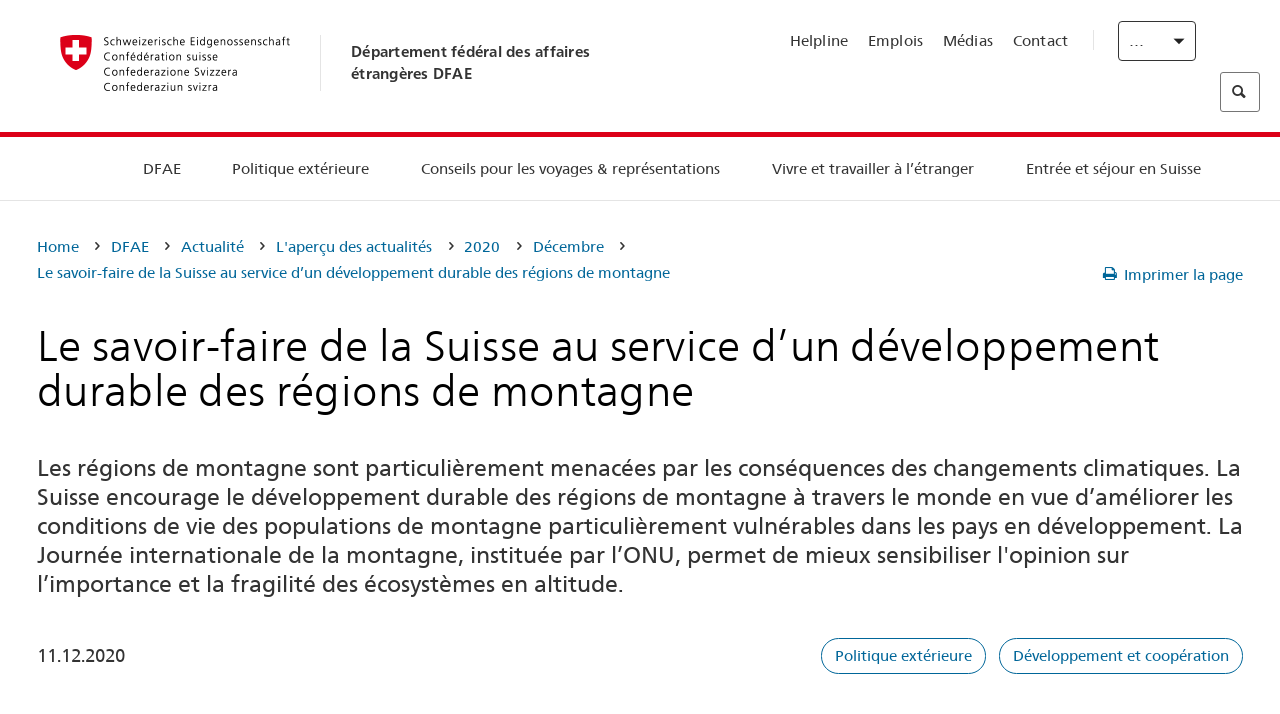

--- FILE ---
content_type: text/html;charset=utf-8
request_url: https://www.schweizerbeitrag.admin.ch/eda/fr/dfae/dfae/aktuell/newsuebersicht/2020/12/tag-der-berge.html
body_size: 63952
content:
<!DOCTYPE html>
<html lang="fr">
<head>
  <meta http-equiv="content-type" content="text/html; charset=UTF-8"/>
  <meta http-equiv="X-UA-Compatible" content="IE=edge"/>
  <title>Le savoir-faire de la Suisse au service d’un développement durable des régions de montagne</title>
  <meta name="viewport" content="user-scalable=no, width=device-width, initial-scale=1, maximum-scale=1"/>
  <meta http-equiv="cleartype" content="on"/>
  <meta name="msapplication-tap-highlight" content="no"/>
  
    <meta name="description" content="Journée internationale de la montagne 2020: la Suisse encourage le développement durable des régions de montagne."/>
    <meta property="og:description" content="Journée internationale de la montagne 2020: la Suisse encourage le développement durable des régions de montagne."/>
  
  <meta name="keywords" content="Politique ext&amp;eacute;rieure,D&amp;eacute;veloppement et coop&amp;eacute;ration"/>
  <meta name="format-detection" content="telephone=no"/>
  
  
  <meta property="og:title" content="Le savoir-faire de la Suisse au service d’un développement durable des régions de montagne"/>
  <meta property="og:image" content="https://www.eda.admin.ch/content/dam/eda/img/Aktuell/news/2020/12/20201211_gletscher_pixabay_1920x960.jpg"/>
  <meta name="twitter:card" content="summary_large_image"/>
  <link rel="shortcut icon" href="/etc.clientlibs/eda/base/clientlibs/publish/resources/build/favicon.ico"/>
  
    
    


  
    
<link rel="stylesheet" href="/etc.clientlibs/eda/base/clientlibs/publish/newdesign.min.ACSHASH96a8e3f02083f5c9562f1de2e6cf5d4e.css" type="text/css">



  
    
<link rel="stylesheet" href="/etc.clientlibs/eda/base/clientlibs/publish/top.min.ACSHASH9d9e82985c1aba90802e9ecefed2751b.css" type="text/css">
<link rel="stylesheet" href="/etc.clientlibs/eda/base/clientlibs/publish/rtl.min.ACSHASH192830c6053ca12dc6ea673453e76347.css" type="text/css">
<link rel="stylesheet" href="/etc.clientlibs/eda/base/clientlibs/publish/countryentrypageprint.min.ACSHASHa0126a52bbae12e4ecd20a195735ce79.css" type="text/css">
<link rel="stylesheet" href="/etc.clientlibs/eda/base/clientlibs/publish/notyf.min.ACSHASH2d6fa6537d8d89d9d61ec57883b2b6a3.css" type="text/css">
<script src="/etc.clientlibs/eda/base/clientlibs/publish/top.min.ACSHASH659fbe003e1fd027236701d764852866.js"></script>
<script src="/etc.clientlibs/eda/base/clientlibs/publish/clientstorage.min.ACSHASH44bc68fa2d879b153dbf6129806c22d9.js"></script>
<script src="/etc.clientlibs/eda/base/clientlibs/publish/notyf.min.ACSHASH0dcc3830313bb72923d27ed6ac6362a5.js"></script>
<script src="/etc.clientlibs/eda/base/clientlibs/publish/shoppingcart.min.ACSHASH7cc0b7eaf7b658003c720914688048b0.js"></script>





                              <script>!function(a){var e="https://s.go-mpulse.net/boomerang/",t="addEventListener";if("False"=="True")a.BOOMR_config=a.BOOMR_config||{},a.BOOMR_config.PageParams=a.BOOMR_config.PageParams||{},a.BOOMR_config.PageParams.pci=!0,e="https://s2.go-mpulse.net/boomerang/";if(window.BOOMR_API_key="T8WB3-VWRBH-QC4WC-APK42-C76EL",function(){function n(e){a.BOOMR_onload=e&&e.timeStamp||(new Date).getTime()}if(!a.BOOMR||!a.BOOMR.version&&!a.BOOMR.snippetExecuted){a.BOOMR=a.BOOMR||{},a.BOOMR.snippetExecuted=!0;var i,_,o,r=document.createElement("iframe");if(a[t])a[t]("load",n,!1);else if(a.attachEvent)a.attachEvent("onload",n);r.src="javascript:void(0)",r.title="",r.role="presentation",(r.frameElement||r).style.cssText="width:0;height:0;border:0;display:none;",o=document.getElementsByTagName("script")[0],o.parentNode.insertBefore(r,o);try{_=r.contentWindow.document}catch(O){i=document.domain,r.src="javascript:var d=document.open();d.domain='"+i+"';void(0);",_=r.contentWindow.document}_.open()._l=function(){var a=this.createElement("script");if(i)this.domain=i;a.id="boomr-if-as",a.src=e+"T8WB3-VWRBH-QC4WC-APK42-C76EL",BOOMR_lstart=(new Date).getTime(),this.body.appendChild(a)},_.write("<bo"+'dy onload="document._l();">'),_.close()}}(),"".length>0)if(a&&"performance"in a&&a.performance&&"function"==typeof a.performance.setResourceTimingBufferSize)a.performance.setResourceTimingBufferSize();!function(){if(BOOMR=a.BOOMR||{},BOOMR.plugins=BOOMR.plugins||{},!BOOMR.plugins.AK){var e=""=="true"?1:0,t="",n="aoiqf7axykudo2l3ofea-f-c0cda9ad5-clientnsv4-s.akamaihd.net",i="false"=="true"?2:1,_={"ak.v":"39","ak.cp":"1219221","ak.ai":parseInt("395545",10),"ak.ol":"0","ak.cr":9,"ak.ipv":4,"ak.proto":"h2","ak.rid":"64802834","ak.r":51208,"ak.a2":e,"ak.m":"dscb","ak.n":"essl","ak.bpcip":"3.145.2.0","ak.cport":58484,"ak.gh":"23.209.83.20","ak.quicv":"","ak.tlsv":"tls1.3","ak.0rtt":"","ak.0rtt.ed":"","ak.csrc":"-","ak.acc":"","ak.t":"1769697608","ak.ak":"hOBiQwZUYzCg5VSAfCLimQ==Xrf6HtKMb7+Vbqnj176N5tRxmkVV5jMHX6Fkco9JcRETqYO+a5yKXVzlqpQ+/FsJ4Soqh/ad/6WeVJQKmLHsPjut1u+FR7oyBwMB7kJztTra0YYiM/Fuco9QlgiLqAo3YA7vDJr34qYJK3NUFLMLNzB7in/Ormdl/ETLCVKLt7+9hXVq1X6IkbV9fYuL7EagwSrb1DOqn9Tl3Q77NKdHCpdMe1WGAgug7ONfGMede9v7+UP2TSUH/3a46xE4Nb6MumJ5iO8QG0ubNhPxBLspeSC0yMoMEweSxni39nPX7155Q4zE41fb302F7+EQpd8gq5DObpdZLLYy+lNefcqZEUzSZ/z+82BjhOR/yESxx/9jF5hgC8sU78ZwcIotEIGQ1AKh8vWpTRTCWln8p9ZvENzPFr4jAc37ok3TS0FzQwk=","ak.pv":"110","ak.dpoabenc":"","ak.tf":i};if(""!==t)_["ak.ruds"]=t;var o={i:!1,av:function(e){var t="http.initiator";if(e&&(!e[t]||"spa_hard"===e[t]))_["ak.feo"]=void 0!==a.aFeoApplied?1:0,BOOMR.addVar(_)},rv:function(){var a=["ak.bpcip","ak.cport","ak.cr","ak.csrc","ak.gh","ak.ipv","ak.m","ak.n","ak.ol","ak.proto","ak.quicv","ak.tlsv","ak.0rtt","ak.0rtt.ed","ak.r","ak.acc","ak.t","ak.tf"];BOOMR.removeVar(a)}};BOOMR.plugins.AK={akVars:_,akDNSPreFetchDomain:n,init:function(){if(!o.i){var a=BOOMR.subscribe;a("before_beacon",o.av,null,null),a("onbeacon",o.rv,null,null),o.i=!0}return this},is_complete:function(){return!0}}}}()}(window);</script></head>
<body>
<div>
  
  
<div class="eda-header">
  <button class="eda-skip-link">Skip to main content</button>
  <div class="container mobile-menu">
    <div class="section mobile-top-header">
      <div class="mobile-top-header-content">
        <div class="eda-grid">
          <div class="eda-col phone-8">
            <div class="mobile-heading">
              <a href="/eda/fr/dfae.html">
                Département fédéral des affaires étrangères DFAE

              </a>
            </div>
          </div>
          <div class="eda-col phone-4">
  <div class="eda-form-select" data-props-type="redirect">
    <select data-value="" data-label="FR">
      <option value="/eda/de/home/das-eda/aktuell/newsuebersicht/2020/12/tag-der-berge.html">
        DE
      </option>
    
      <option value="#" selected>
        FR
      </option>
    
      <option value="/eda/it/dfae/dfae/aktuell/newsuebersicht/2020/12/tag-der-berge.html">
        IT
      </option>
    
      <option value="/eda/en/fdfa/fdfa/aktuell/newsuebersicht/2020/12/tag-der-berge.html">
        EN
      </option>
    </select>
  </div>
</div>
        </div>
      </div>
    </div>
    <div class="section mobile-nav-header">
      <div class="section eda-grid">
        <div class="eda-col phone-10 eda-mobile-logo">
          <a class="mobile-logo" href="/eda/fr/dfae.html">
            <img src="/etc.clientlibs/eda/base/clientlibs/publish/resources/build/assets/swiss.svg" alt="Logo DFAE"/>
            <span class="title">
              DFAE
            </span>
          </a>
        </div>
        <div class="eda-col phone-2 actionIcons actionIcons-menu">
          <span class="burger icon-burger"></span>
        </div>
        <div class="eda-col phone-2  actionIcons eda-mobile-search">
          <span class="eda-icon-search"></span>
          <div class="eda-search-box-container">
  <div class="eda-search-box">
    <form action="/content/eda/fr/home/suche.html" name="search" method="get" accept-charset="UTF-8" enctype="text/plain">
      <input type="hidden" name="_charset_" value="utf-8"/>
      <input type="text" name="searchquery" value=""/>
    </form>
  </div>
</div>
        </div>
      </div>
    </div>
  </div>
  <div class="eda-heading">
    <div class="eda-container component-container">
      <div class="eda-grid eda-header__reverse-grid desktop-10 default-10 tablet-12">
        <div class="eda-col eda-header__flex desktop-6 default-6 tablet-12">
          
            <a href="/eda/fr/dfae.html">
              <div class="logo">
                <img src="/etc.clientlibs/eda/base/clientlibs/publish/resources/build/assets/logo_ch_print.png" alt="Logo DFAE"/>
              </div>
            </a>
            <div class="heading">
              <a href="/eda/fr/dfae.html">
                Département fédéral des affaires étrangères DFAE

              </a>
            </div>
          
        </div>
        <div class="eda-col eda-header__links-search desktop-6 default-6 tablet-12">
          <div class="eda-header__right-top">
            
  <ul class="contact-menu">
    <li class="contact-menu-item">
      <a href="/eda/fr/dfae/dfae/kontakt/helpline-eda.html" data-norewrite="true">Helpline</a>
    </li>
<li class="contact-menu-item">
      <a href="/eda/fr/dfae/dfae/travailler-dfae.html" data-norewrite="true">Emplois</a>
    </li>
<li class="contact-menu-item">
      <a href="/eda/fr/dfae/dfae/aktuell/news/medienschaffende.html" data-norewrite="true">Médias</a>
    </li>
<li class="contact-menu-item">
      <a href="/eda/fr/dfae/dfae/kontakt.html" data-norewrite="true">Contact</a>
    </li>

    <li class="contact-menu-item separator"></li>
  </ul>

            
  <div class="eda-language-select">
    <div class="eda-form-select" data-props-type="redirect">
      <select data-value="" data-label="Français">
        <option value="/eda/de/home/das-eda/aktuell/newsuebersicht/2020/12/tag-der-berge.html">
          Deutsch
        </option>
      
        <option value="#" selected>
          Français
        </option>
      
        <option value="/eda/it/dfae/dfae/aktuell/newsuebersicht/2020/12/tag-der-berge.html">
          Italiano
        </option>
      
        <option value="/eda/en/fdfa/fdfa/aktuell/newsuebersicht/2020/12/tag-der-berge.html">
          English
        </option>
      </select>
    </div>
  </div>

          </div>
          
  <div class="eda-search-box">
    <form action="/content/eda/fr/home/suche.html" name="search" method="get" accept-charset="UTF-8" enctype="text/plain">
      <input type="hidden" name="_charset_" value="utf-8"/>
      <input type="text" name="searchquery" value=""/>
    </form>
  </div>

        </div>
      </div>
    </div>
  </div>
  
    
  <div class="eda-grid desktop-10 default-10">
    <div class="eda-navigation-new">
      <div class="eda-container component-container">
        <div class="layout-overlay"></div>
        <nav>
          <ul>
            <li class="item main-item mobile-header">
              Home
            </li>
            <li class="item main-item">
              
                <i class="edaicon edaicon-caret-right"></i>
                <a href="#">DFAE</a>
                
  <div class="wrapper">
    <div class="inner-wrapper">
      <button class="edaicon edaicon-close" aria-label="Close Button for Navigation Layer"></button>
      <ul>
        <li class="mobile-back">
          <button data-norewrite="true">
            <i class="edaicon edaicon-caret-left"></i>
            Retour
          </button>
        </li>
        <li class="item parent-item">
          
        </li>
        <li class="item ">
          
            <button data-norewrite="true">
              <i class="edaicon edaicon-caret-right"></i>
              Actualité 
            </button>
            
  <div class="wrapper">
    <div class="inner-wrapper">
      <button class="edaicon edaicon-close" aria-label="Close Button for Navigation Layer"></button>
      <ul>
        <li class="mobile-back">
          <button data-norewrite="true">
            <i class="edaicon edaicon-caret-left"></i>
            Retour
          </button>
        </li>
        <li class="item parent-item">
          <a href="/eda/fr/dfae/dfae/aktuell.html" data-norewrite="true">
            <span class="visually-hidden">eda.base.components.navigation.header.overviewPage</span>
            Actualité 
          </a>
        </li>
        <li class="item ">
          
            <button data-norewrite="true">
              <i class="edaicon edaicon-caret-right"></i>
              L&#39;aperçu des actualités
            </button>
            
  <div class="wrapper">
    <div class="inner-wrapper">
      <button class="edaicon edaicon-close" aria-label="Close Button for Navigation Layer"></button>
      <ul>
        <li class="mobile-back">
          <button data-norewrite="true">
            <i class="edaicon edaicon-caret-left"></i>
            Retour
          </button>
        </li>
        <li class="item parent-item">
          <a href="/eda/fr/dfae/dfae/aktuell/newsuebersicht.html" data-norewrite="true">
            <span class="visually-hidden">eda.base.components.navigation.header.overviewPage</span>
            L&#39;aperçu des actualités
          </a>
        </li>
        <li class="item ">
          
            <button data-norewrite="true">
              <i class="edaicon edaicon-caret-right"></i>
              Fils d&#39;actualité
            </button>
            
  <div class="wrapper">
    <div class="inner-wrapper">
      <button class="edaicon edaicon-close" aria-label="Close Button for Navigation Layer"></button>
      <ul>
        <li class="mobile-back">
          <button data-norewrite="true">
            <i class="edaicon edaicon-caret-left"></i>
            Retour
          </button>
        </li>
        <li class="item parent-item">
          
        </li>
        <li class="item ">
          
          
          <a href="/eda/fr/dfae/dfae/aktuell/newsuebersicht/newsticker/europa.html" data-norewrite="true">
            <span class="visually-hidden">eda.base.components.navigation.header.detailPage</span>
            Résultat de la consultation – Une large majorité est favorable au paquet Suisse-UE
          </a>
        </li>
<li class="item ">
          
          
          <a href="/eda/fr/dfae/dfae/aktuell/newsuebersicht/newsticker/osze-vorsitz-2026.html" data-norewrite="true">
            <span class="visually-hidden">eda.base.components.navigation.header.detailPage</span>
            La Suisse assume la présidence de l’OSCE en 2026
          </a>
        </li>
<li class="item ">
          
          
          <a href="/eda/fr/dfae/dfae/aktuell/newsuebersicht/newsticker/naher-osten.html" data-norewrite="true">
            <span class="visually-hidden">eda.base.components.navigation.header.detailPage</span>
            Situation au Proche-Orient
          </a>
        </li>
<li class="item ">
          
          
          <a href="/eda/fr/dfae/dfae/aktuell/newsuebersicht/newsticker/sudan.html" data-norewrite="true">
            <span class="visually-hidden">eda.base.components.navigation.header.detailPage</span>
            Soudan: une catastrophe humanitaire d’origine humaine
          </a>
        </li>
<li class="item ">
          
          
          <a href="/eda/fr/dfae/dfae/aktuell/newsuebersicht/newsticker/ukraine.html" data-norewrite="true">
            <span class="visually-hidden">eda.base.components.navigation.header.detailPage</span>
            Ukraine : réunion de haut niveau à Genève
          </a>
        </li>
<li class="item ">
          
          
          <a href="/eda/fr/dfae/dfae/aktuell/newsuebersicht/newsticker/crans-montana.html" data-norewrite="true">
            <span class="visually-hidden">eda.base.components.navigation.header.detailPage</span>
            Tragédie à Crans-Montana
          </a>
        </li>

        
  <ul class="mobile-contact-menu" aria-hidden="true" role="presentation">
    <li class="mobile-contact-menu-item">
      <a href="/eda/fr/dfae/dfae/kontakt/helpline-eda.html" data-norewrite="true">Helpline</a>
    </li>
<li class="mobile-contact-menu-item">
      <a href="/eda/fr/dfae/dfae/travailler-dfae.html" data-norewrite="true">Emplois</a>
    </li>
<li class="mobile-contact-menu-item">
      <a href="/eda/fr/dfae/dfae/aktuell/news/medienschaffende.html" data-norewrite="true">Médias</a>
    </li>
<li class="mobile-contact-menu-item">
      <a href="/eda/fr/dfae/dfae/kontakt.html" data-norewrite="true">Contact</a>
    </li>

  </ul>

      </ul>
    </div>
  </div>


          
          
          
        </li>
<li class="item ">
          
            <button data-norewrite="true">
              <i class="edaicon edaicon-caret-right"></i>
              2025
            </button>
            
  <div class="wrapper">
    <div class="inner-wrapper">
      <button class="edaicon edaicon-close" aria-label="Close Button for Navigation Layer"></button>
      <ul>
        <li class="mobile-back">
          <button data-norewrite="true">
            <i class="edaicon edaicon-caret-left"></i>
            Retour
          </button>
        </li>
        <li class="item parent-item">
          
        </li>
        <li class="item ">
          
            <button data-norewrite="true">
              <i class="edaicon edaicon-caret-right"></i>
              Janvier
            </button>
            
  <div class="wrapper">
    <div class="inner-wrapper">
      <button class="edaicon edaicon-close" aria-label="Close Button for Navigation Layer"></button>
      <ul>
        <li class="mobile-back">
          <button data-norewrite="true">
            <i class="edaicon edaicon-caret-left"></i>
            Retour
          </button>
        </li>
        <li class="item parent-item">
          
        </li>
        <li class="item ">
          
          
          <a href="/eda/fr/dfae/dfae/aktuell/newsuebersicht/2025/01/ic-forum-2025.html" data-norewrite="true">
            <span class="visually-hidden">eda.base.components.navigation.header.detailPage</span>
            IC Forum 2025: une croissance économique porteuse de transformation
          </a>
        </li>
<li class="item ">
          
          
          <a href="/eda/fr/dfae/dfae/aktuell/newsuebersicht/2025/01/ic-forum-2025-innovative-entwicklungszusammenarbeit.html" data-norewrite="true">
            <span class="visually-hidden">eda.base.components.navigation.header.detailPage</span>
            Innovation dans la coopération au développement
          </a>
        </li>

        
  <ul class="mobile-contact-menu" aria-hidden="true" role="presentation">
    <li class="mobile-contact-menu-item">
      <a href="/eda/fr/dfae/dfae/kontakt/helpline-eda.html" data-norewrite="true">Helpline</a>
    </li>
<li class="mobile-contact-menu-item">
      <a href="/eda/fr/dfae/dfae/travailler-dfae.html" data-norewrite="true">Emplois</a>
    </li>
<li class="mobile-contact-menu-item">
      <a href="/eda/fr/dfae/dfae/aktuell/news/medienschaffende.html" data-norewrite="true">Médias</a>
    </li>
<li class="mobile-contact-menu-item">
      <a href="/eda/fr/dfae/dfae/kontakt.html" data-norewrite="true">Contact</a>
    </li>

  </ul>

      </ul>
    </div>
  </div>


          
          
          
        </li>
<li class="item ">
          
            <button data-norewrite="true">
              <i class="edaicon edaicon-caret-right"></i>
              Février
            </button>
            
  <div class="wrapper">
    <div class="inner-wrapper">
      <button class="edaicon edaicon-close" aria-label="Close Button for Navigation Layer"></button>
      <ul>
        <li class="mobile-back">
          <button data-norewrite="true">
            <i class="edaicon edaicon-caret-left"></i>
            Retour
          </button>
        </li>
        <li class="item parent-item">
          
        </li>
        <li class="item ">
          
          
          <a href="/eda/fr/dfae/dfae/aktuell/newsuebersicht/2025/02/road-to-belem.html" data-norewrite="true">
            <span class="visually-hidden">eda.base.components.navigation.header.detailPage</span>
            Road to Belém: l’héritage d’Emílio Goeldi salué au Brésil
          </a>
        </li>
<li class="item ">
          
          
          <a href="/eda/fr/dfae/dfae/aktuell/newsuebersicht/2025/02/die-schweiz-ermoeglicht-ein-historisches-abkommen-ueber-die-entschaedigung-von-bippa-landwirten-in-simbabwe.html" data-norewrite="true">
            <span class="visually-hidden">eda.base.components.navigation.header.detailPage</span>
            La Suisse facilite un accord historique sur la compensation des fermiers BIPPA
          </a>
        </li>
<li class="item ">
          
          
          <a href="/eda/fr/dfae/dfae/aktuell/newsuebersicht/2025/02/innovationen-aus-dem-internationalen-Genf-fuer-UNO-Friedensfoerderung.html" data-norewrite="true">
            <span class="visually-hidden">eda.base.components.navigation.header.detailPage</span>
            Des innovations de la Genève internationale pour la promotion de la paix par l&#39;ONU
          </a>
        </li>
<li class="item ">
          
          
          <a href="/eda/fr/dfae/dfae/aktuell/newsuebersicht/2025/02/fuenfte-ausgabe-emna-rumantscha-in-rumaenien.html" data-norewrite="true">
            <span class="visually-hidden">eda.base.components.navigation.header.detailPage</span>
            Pour sa 5ème édition, l’Emna rumantscha célébrée en Roumanie
          </a>
        </li>
<li class="item ">
          
          
          <a href="/eda/fr/dfae/dfae/aktuell/newsuebersicht/2025/02/ic-forum-2025-wissenschaft.html" data-norewrite="true">
            <span class="visually-hidden">eda.base.components.navigation.header.detailPage</span>
            De la recherche scientifique à l’action dans la coopération internationale
          </a>
        </li>

        
  <ul class="mobile-contact-menu" aria-hidden="true" role="presentation">
    <li class="mobile-contact-menu-item">
      <a href="/eda/fr/dfae/dfae/kontakt/helpline-eda.html" data-norewrite="true">Helpline</a>
    </li>
<li class="mobile-contact-menu-item">
      <a href="/eda/fr/dfae/dfae/travailler-dfae.html" data-norewrite="true">Emplois</a>
    </li>
<li class="mobile-contact-menu-item">
      <a href="/eda/fr/dfae/dfae/aktuell/news/medienschaffende.html" data-norewrite="true">Médias</a>
    </li>
<li class="mobile-contact-menu-item">
      <a href="/eda/fr/dfae/dfae/kontakt.html" data-norewrite="true">Contact</a>
    </li>

  </ul>

      </ul>
    </div>
  </div>


          
          
          
        </li>

        
  <ul class="mobile-contact-menu" aria-hidden="true" role="presentation">
    <li class="mobile-contact-menu-item">
      <a href="/eda/fr/dfae/dfae/kontakt/helpline-eda.html" data-norewrite="true">Helpline</a>
    </li>
<li class="mobile-contact-menu-item">
      <a href="/eda/fr/dfae/dfae/travailler-dfae.html" data-norewrite="true">Emplois</a>
    </li>
<li class="mobile-contact-menu-item">
      <a href="/eda/fr/dfae/dfae/aktuell/news/medienschaffende.html" data-norewrite="true">Médias</a>
    </li>
<li class="mobile-contact-menu-item">
      <a href="/eda/fr/dfae/dfae/kontakt.html" data-norewrite="true">Contact</a>
    </li>

  </ul>

      </ul>
    </div>
  </div>


          
          
          
        </li>
<li class="item ">
          
            <button data-norewrite="true">
              <i class="edaicon edaicon-caret-right"></i>
              2023
            </button>
            
  <div class="wrapper">
    <div class="inner-wrapper">
      <button class="edaicon edaicon-close" aria-label="Close Button for Navigation Layer"></button>
      <ul>
        <li class="mobile-back">
          <button data-norewrite="true">
            <i class="edaicon edaicon-caret-left"></i>
            Retour
          </button>
        </li>
        <li class="item parent-item">
          
        </li>
        <li class="item ">
          
          
          <a href="/eda/fr/dfae/dfae/aktuell/newsuebersicht/2023/uno-sicherheitsrat.html" data-norewrite="true">
            <span class="visually-hidden">eda.base.components.navigation.header.detailPage</span>
            Le mandat de la Suisse au Conseil de sécurité de l’ONU
          </a>
        </li>
<li class="item ">
          
            <button data-norewrite="true">
              <i class="edaicon edaicon-caret-right"></i>
              Février
            </button>
            
  <div class="wrapper">
    <div class="inner-wrapper">
      <button class="edaicon edaicon-close" aria-label="Close Button for Navigation Layer"></button>
      <ul>
        <li class="mobile-back">
          <button data-norewrite="true">
            <i class="edaicon edaicon-caret-left"></i>
            Retour
          </button>
        </li>
        <li class="item parent-item">
          
        </li>
        <li class="item ">
          
          
          <a href="/eda/fr/dfae/dfae/aktuell/newsuebersicht/2023/02/schweiz-unowas-partnerschaft.html" data-norewrite="true">
            <span class="visually-hidden">eda.base.components.navigation.header.detailPage</span>
            La Suisse et le Bureau des Nations Unies pour l’Afrique de l’Ouest et le Sahel: un partenariat gagnant
          </a>
        </li>
<li class="item ">
          
          
          <a href="/eda/fr/dfae/dfae/aktuell/newsuebersicht/2023/02/un-security-council-childern-armed-conflict.html" data-norewrite="true">
            <span class="visually-hidden">eda.base.components.navigation.header.detailPage</span>
            Quand la guerre supplante l’école
          </a>
        </li>
<li class="item ">
          
          
          <a href="/eda/fr/dfae/dfae/aktuell/newsuebersicht/2023/02/lancierung-suedostasien-strategie.html" data-norewrite="true">
            <span class="visually-hidden">eda.base.components.navigation.header.detailPage</span>
            Le Conseil fédéral lance sa stratégie dédiée à l’Asie du Sud-Est
          </a>
        </li>
<li class="item ">
          
          
          <a href="/eda/fr/dfae/dfae/aktuell/newsuebersicht/2023/02/ic-forum.html" data-norewrite="true">
            <span class="visually-hidden">eda.base.components.navigation.header.detailPage</span>
            «La raison d&#39;être de l’IC Forum: penser et agir»
          </a>
        </li>
<li class="item ">
          
          
          <a href="/eda/fr/dfae/dfae/aktuell/newsuebersicht/2023/02/emna-rumantscha-2023.html" data-norewrite="true">
            <span class="visually-hidden">eda.base.components.navigation.header.detailPage</span>
             La cuisine grisonne à l’honneur de la troisième édition de l’Emna rumantscha 
          </a>
        </li>
<li class="item ">
          
          
          <a href="/eda/fr/dfae/dfae/aktuell/newsuebersicht/2023/02/emna-rumantscha-2023-rm.html" data-norewrite="true">
            <span class="visually-hidden">eda.base.components.navigation.header.detailPage</span>
            Culinarica grischuna per l&#39;avertura da la terza Emna rumantscha
          </a>
        </li>

        
  <ul class="mobile-contact-menu" aria-hidden="true" role="presentation">
    <li class="mobile-contact-menu-item">
      <a href="/eda/fr/dfae/dfae/kontakt/helpline-eda.html" data-norewrite="true">Helpline</a>
    </li>
<li class="mobile-contact-menu-item">
      <a href="/eda/fr/dfae/dfae/travailler-dfae.html" data-norewrite="true">Emplois</a>
    </li>
<li class="mobile-contact-menu-item">
      <a href="/eda/fr/dfae/dfae/aktuell/news/medienschaffende.html" data-norewrite="true">Médias</a>
    </li>
<li class="mobile-contact-menu-item">
      <a href="/eda/fr/dfae/dfae/kontakt.html" data-norewrite="true">Contact</a>
    </li>

  </ul>

      </ul>
    </div>
  </div>


          
          
          
        </li>
<li class="item ">
          
            <button data-norewrite="true">
              <i class="edaicon edaicon-caret-right"></i>
              Mars
            </button>
            
  <div class="wrapper">
    <div class="inner-wrapper">
      <button class="edaicon edaicon-close" aria-label="Close Button for Navigation Layer"></button>
      <ul>
        <li class="mobile-back">
          <button data-norewrite="true">
            <i class="edaicon edaicon-caret-left"></i>
            Retour
          </button>
        </li>
        <li class="item parent-item">
          
        </li>
        <li class="item ">
          
          
          <a href="/eda/fr/dfae/dfae/aktuell/newsuebersicht/2023/03/tag-der-frauen.html" data-norewrite="true">
            <span class="visually-hidden">eda.base.components.navigation.header.detailPage</span>
            Femmes dans la diplomatie en Suisse: des pionnières à la première Secrétaire d’Etat
          </a>
        </li>
<li class="item ">
          
          
          <a href="/eda/fr/dfae/dfae/aktuell/newsuebersicht/2023/03/uno-mission-frieden-suedsudan.html" data-norewrite="true">
            <span class="visually-hidden">eda.base.components.navigation.header.detailPage</span>
            Une paix fragile au Soudan du Sud
          </a>
        </li>
<li class="item ">
          
          
          <a href="/eda/fr/dfae/dfae/aktuell/newsuebersicht/2023/03/un-wasserkonferenz.html" data-norewrite="true">
            <span class="visually-hidden">eda.base.components.navigation.header.detailPage</span>
            La Suisse participe à la Conférence des Nations Unies sur l’eau
          </a>
        </li>
<li class="item ">
          
          
          <a href="/eda/fr/dfae/dfae/aktuell/newsuebersicht/2023/03/interview-mirko-giulietti.html" data-norewrite="true">
            <span class="visually-hidden">eda.base.components.navigation.header.detailPage</span>
            «Nous étions déjà fortement impliqués dans les processus de paix en Colombie»
          </a>
        </li>
<li class="item ">
          
          
          <a href="/eda/fr/dfae/dfae/aktuell/newsuebersicht/2023/03/jahrestag-butscha.html" data-norewrite="true">
            <span class="visually-hidden">eda.base.components.navigation.header.detailPage</span>
            La Suisse s’engage pour la protection des populations civiles dans les conflits armés
          </a>
        </li>

        
  <ul class="mobile-contact-menu" aria-hidden="true" role="presentation">
    <li class="mobile-contact-menu-item">
      <a href="/eda/fr/dfae/dfae/kontakt/helpline-eda.html" data-norewrite="true">Helpline</a>
    </li>
<li class="mobile-contact-menu-item">
      <a href="/eda/fr/dfae/dfae/travailler-dfae.html" data-norewrite="true">Emplois</a>
    </li>
<li class="mobile-contact-menu-item">
      <a href="/eda/fr/dfae/dfae/aktuell/news/medienschaffende.html" data-norewrite="true">Médias</a>
    </li>
<li class="mobile-contact-menu-item">
      <a href="/eda/fr/dfae/dfae/kontakt.html" data-norewrite="true">Contact</a>
    </li>

  </ul>

      </ul>
    </div>
  </div>


          
          
          
        </li>
<li class="item ">
          
            <button data-norewrite="true">
              <i class="edaicon edaicon-caret-right"></i>
              Avril
            </button>
            
  <div class="wrapper">
    <div class="inner-wrapper">
      <button class="edaicon edaicon-close" aria-label="Close Button for Navigation Layer"></button>
      <ul>
        <li class="mobile-back">
          <button data-norewrite="true">
            <i class="edaicon edaicon-caret-left"></i>
            Retour
          </button>
        </li>
        <li class="item parent-item">
          
        </li>
        <li class="item ">
          
          
          <a href="/eda/fr/dfae/dfae/aktuell/newsuebersicht/2023/04/jahresbericht-2022-minenraeumung.html" data-norewrite="true">
            <span class="visually-hidden">eda.base.components.navigation.header.detailPage</span>
            L’engagement de la Suisse dans la lutte antimines en 2022
          </a>
        </li>
<li class="item ">
          
          
          <a href="/eda/fr/dfae/dfae/aktuell/newsuebersicht/2023/04/aktionsplan-minenraeumung.html" data-norewrite="true">
            <span class="visually-hidden">eda.base.components.navigation.header.detailPage</span>
            Plan d’action de la lutte antimines 2023–2026
          </a>
        </li>
<li class="item ">
          
          
          <a href="/eda/fr/dfae/dfae/aktuell/newsuebersicht/2023/04/national-peace-accords.html" data-norewrite="true">
            <span class="visually-hidden">eda.base.components.navigation.header.detailPage</span>
            Les accords de paix nationaux: la Suisse soutient des élections pacifiques au Nigéria
          </a>
        </li>
<li class="item ">
          
          
          <a href="/eda/fr/dfae/dfae/aktuell/newsuebersicht/2023/04/auslandschweizerstatistik.html" data-norewrite="true">
            <span class="visually-hidden">eda.base.components.navigation.header.detailPage</span>
            Le seuil de 800&#39;000 Suisses résidant à l’étranger franchi, révèle l’OFS
          </a>
        </li>
<li class="item ">
          
          
          <a href="/eda/fr/dfae/dfae/aktuell/newsuebersicht/2023/04/vorsitz-schweiz-uno-sicherheitsrat.html" data-norewrite="true">
            <span class="visually-hidden">eda.base.components.navigation.header.detailPage</span>
            Présidence suisse du Conseil de sécurité de l’ONU
          </a>
        </li>
<li class="item ">
          
          
          <a href="/eda/fr/dfae/dfae/aktuell/newsuebersicht/2023/04/sudan-sicherheitslage.html" data-norewrite="true">
            <span class="visually-hidden">eda.base.components.navigation.header.detailPage</span>
            Combats au Soudan: le DFAE ferme l&#39;ambassade et évacue le personnel transférable 
          </a>
        </li>

        
  <ul class="mobile-contact-menu" aria-hidden="true" role="presentation">
    <li class="mobile-contact-menu-item">
      <a href="/eda/fr/dfae/dfae/kontakt/helpline-eda.html" data-norewrite="true">Helpline</a>
    </li>
<li class="mobile-contact-menu-item">
      <a href="/eda/fr/dfae/dfae/travailler-dfae.html" data-norewrite="true">Emplois</a>
    </li>
<li class="mobile-contact-menu-item">
      <a href="/eda/fr/dfae/dfae/aktuell/news/medienschaffende.html" data-norewrite="true">Médias</a>
    </li>
<li class="mobile-contact-menu-item">
      <a href="/eda/fr/dfae/dfae/kontakt.html" data-norewrite="true">Contact</a>
    </li>

  </ul>

      </ul>
    </div>
  </div>


          
          
          
        </li>
<li class="item ">
          
            <button data-norewrite="true">
              <i class="edaicon edaicon-caret-right"></i>
              Mai
            </button>
            
  <div class="wrapper">
    <div class="inner-wrapper">
      <button class="edaicon edaicon-close" aria-label="Close Button for Navigation Layer"></button>
      <ul>
        <li class="mobile-back">
          <button data-norewrite="true">
            <i class="edaicon edaicon-caret-left"></i>
            Retour
          </button>
        </li>
        <li class="item parent-item">
          
        </li>
        <li class="item ">
          
          
          <a href="/eda/fr/dfae/dfae/aktuell/newsuebersicht/2023/05/internationaler-tag-der-pressefreiheit.html" data-norewrite="true">
            <span class="visually-hidden">eda.base.components.navigation.header.detailPage</span>
            Liberté d’expression: moteur pour tous les droits de l’homme
          </a>
        </li>
<li class="item ">
          
          
          <a href="/eda/fr/dfae/dfae/aktuell/newsuebersicht/2023/05/security-council-report.html" data-norewrite="true">
            <span class="visually-hidden">eda.base.components.navigation.header.detailPage</span>
            129 États s&#39;engagent à agir de manière responsable en cas de crimes de guerre
          </a>
        </li>
<li class="item ">
          
          
          <a href="/eda/fr/dfae/dfae/aktuell/newsuebersicht/2023/05/protection-of-civilians.html" data-norewrite="true">
            <span class="visually-hidden">eda.base.components.navigation.header.detailPage</span>
            La protection des civils est à l&#39;honneur cette semaine à l&#39;ONU à New York
          </a>
        </li>
<li class="item ">
          
          
          <a href="/eda/fr/dfae/dfae/aktuell/newsuebersicht/2023/05/concours-2023-IZA.html" data-norewrite="true">
            <span class="visually-hidden">eda.base.components.navigation.header.detailPage</span>
            Carrière dans la coopération internationale: que signifie travailler sur le terrain? 
          </a>
        </li>

        
  <ul class="mobile-contact-menu" aria-hidden="true" role="presentation">
    <li class="mobile-contact-menu-item">
      <a href="/eda/fr/dfae/dfae/kontakt/helpline-eda.html" data-norewrite="true">Helpline</a>
    </li>
<li class="mobile-contact-menu-item">
      <a href="/eda/fr/dfae/dfae/travailler-dfae.html" data-norewrite="true">Emplois</a>
    </li>
<li class="mobile-contact-menu-item">
      <a href="/eda/fr/dfae/dfae/aktuell/news/medienschaffende.html" data-norewrite="true">Médias</a>
    </li>
<li class="mobile-contact-menu-item">
      <a href="/eda/fr/dfae/dfae/kontakt.html" data-norewrite="true">Contact</a>
    </li>

  </ul>

      </ul>
    </div>
  </div>


          
          
          
        </li>
<li class="item ">
          
            <button data-norewrite="true">
              <i class="edaicon edaicon-caret-right"></i>
              Juin
            </button>
            
  <div class="wrapper">
    <div class="inner-wrapper">
      <button class="edaicon edaicon-close" aria-label="Close Button for Navigation Layer"></button>
      <ul>
        <li class="mobile-back">
          <button data-norewrite="true">
            <i class="edaicon edaicon-caret-left"></i>
            Retour
          </button>
        </li>
        <li class="item parent-item">
          
        </li>
        <li class="item ">
          
          
          <a href="/eda/fr/dfae/dfae/aktuell/newsuebersicht/2023/06/maritime-strategie.html" data-norewrite="true">
            <span class="visually-hidden">eda.base.components.navigation.header.detailPage</span>
            Pourquoi une Stratégie maritime pour la Suisse?
          </a>
        </li>
<li class="item ">
          
          
          <a href="/eda/fr/dfae/dfae/aktuell/newsuebersicht/2023/06/bilanz-ch-vorsitz-unsr.html" data-norewrite="true">
            <span class="visually-hidden">eda.base.components.navigation.header.detailPage</span>
            Rétrospective de la première présidence suisse du Conseil de sécurité de l’ONU
          </a>
        </li>
<li class="item ">
          
          
          <a href="/eda/fr/dfae/dfae/aktuell/newsuebersicht/2023/06/interview-hansjoerg-eberle.html" data-norewrite="true">
            <span class="visually-hidden">eda.base.components.navigation.header.detailPage</span>
            «Nous avons triplé nos effectifs en Ukraine depuis 2015»
          </a>
        </li>
<li class="item ">
          
          
          <a href="/eda/fr/dfae/dfae/aktuell/newsuebersicht/2023/06/interview-stefano-toscano.html" data-norewrite="true">
            <span class="visually-hidden">eda.base.components.navigation.header.detailPage</span>
            «60 millions de personnes vivent au quotidien sous la menace d’engins explosifs»
          </a>
        </li>
<li class="item ">
          
          
          <a href="/eda/fr/dfae/dfae/aktuell/newsuebersicht/2023/06/humanitaere-minenraeumung.html" data-norewrite="true">
            <span class="visually-hidden">eda.base.components.navigation.header.detailPage</span>
            Traditions et principes du déminage humanitaire en Suisse
          </a>
        </li>
<li class="item ">
          
          
          <a href="/eda/fr/dfae/dfae/aktuell/newsuebersicht/2023/06/staatssekretaer-alexandre-fasel.html" data-norewrite="true">
            <span class="visually-hidden">eda.base.components.navigation.header.detailPage</span>
            Le diplomate de haut rang Alexandre Fasel est nommé secrétaire d’État du DFAE
          </a>
        </li>

        
  <ul class="mobile-contact-menu" aria-hidden="true" role="presentation">
    <li class="mobile-contact-menu-item">
      <a href="/eda/fr/dfae/dfae/kontakt/helpline-eda.html" data-norewrite="true">Helpline</a>
    </li>
<li class="mobile-contact-menu-item">
      <a href="/eda/fr/dfae/dfae/travailler-dfae.html" data-norewrite="true">Emplois</a>
    </li>
<li class="mobile-contact-menu-item">
      <a href="/eda/fr/dfae/dfae/aktuell/news/medienschaffende.html" data-norewrite="true">Médias</a>
    </li>
<li class="mobile-contact-menu-item">
      <a href="/eda/fr/dfae/dfae/kontakt.html" data-norewrite="true">Contact</a>
    </li>

  </ul>

      </ul>
    </div>
  </div>


          
          
          
        </li>
<li class="item ">
          
            <button data-norewrite="true">
              <i class="edaicon edaicon-caret-right"></i>
              Juillet
            </button>
            
  <div class="wrapper">
    <div class="inner-wrapper">
      <button class="edaicon edaicon-close" aria-label="Close Button for Navigation Layer"></button>
      <ul>
        <li class="mobile-back">
          <button data-norewrite="true">
            <i class="edaicon edaicon-caret-left"></i>
            Retour
          </button>
        </li>
        <li class="item parent-item">
          
        </li>
        <li class="item ">
          
          
          <a href="/eda/fr/dfae/dfae/aktuell/newsuebersicht/2023/07/dialog-menschenrechte-china.html" data-norewrite="true">
            <span class="visually-hidden">eda.base.components.navigation.header.detailPage</span>
            Dialogue sur les droits de l’homme avec la Chine: les instruments de la diplomatie suisse
          </a>
        </li>
<li class="item ">
          
          
          <a href="/eda/fr/dfae/dfae/aktuell/newsuebersicht/2023/07/interview-felix-baumann.html" data-norewrite="true">
            <span class="visually-hidden">eda.base.components.navigation.header.detailPage</span>
            «La mise en œuvre des projets en soutien à l’Ukraine sera une priorité pour mon équipe et moi»
          </a>
        </li>
<li class="item ">
          
          
          <a href="/eda/fr/dfae/dfae/aktuell/newsuebersicht/2023/07/zweite-halbzeit-agenda2030.html" data-norewrite="true">
            <span class="visually-hidden">eda.base.components.navigation.header.detailPage</span>
            Bilan à mi-parcours: «Nous devons accélérer la mise en œuvre de l’Agenda 2030»
          </a>
        </li>
<li class="item ">
          
          
          <a href="/eda/fr/dfae/dfae/aktuell/newsuebersicht/2023/07/waldbraende-rhodos.html" data-norewrite="true">
            <span class="visually-hidden">eda.base.components.navigation.header.detailPage</span>
            Incendies de forêt à Rhodes – Informations du DFAE
          </a>
        </li>

        
  <ul class="mobile-contact-menu" aria-hidden="true" role="presentation">
    <li class="mobile-contact-menu-item">
      <a href="/eda/fr/dfae/dfae/kontakt/helpline-eda.html" data-norewrite="true">Helpline</a>
    </li>
<li class="mobile-contact-menu-item">
      <a href="/eda/fr/dfae/dfae/travailler-dfae.html" data-norewrite="true">Emplois</a>
    </li>
<li class="mobile-contact-menu-item">
      <a href="/eda/fr/dfae/dfae/aktuell/news/medienschaffende.html" data-norewrite="true">Médias</a>
    </li>
<li class="mobile-contact-menu-item">
      <a href="/eda/fr/dfae/dfae/kontakt.html" data-norewrite="true">Contact</a>
    </li>

  </ul>

      </ul>
    </div>
  </div>


          
          
          
        </li>
<li class="item ">
          
            <button data-norewrite="true">
              <i class="edaicon edaicon-caret-right"></i>
              Août
            </button>
            
  <div class="wrapper">
    <div class="inner-wrapper">
      <button class="edaicon edaicon-close" aria-label="Close Button for Navigation Layer"></button>
      <ul>
        <li class="mobile-back">
          <button data-norewrite="true">
            <i class="edaicon edaicon-caret-left"></i>
            Retour
          </button>
        </li>
        <li class="item parent-item">
          
        </li>
        <li class="item ">
          
          
          <a href="/eda/fr/dfae/dfae/aktuell/newsuebersicht/2023/08/national-day.html" data-norewrite="true">
            <span class="visually-hidden">eda.base.components.navigation.header.detailPage</span>
            Cinquième suisse: le chef du DFAE célèbre la Fête nationale avec la communauté des Suisses de l’étranger
          </a>
        </li>
<li class="item ">
          
          
          <a href="/eda/fr/dfae/dfae/aktuell/newsuebersicht/2023/08/niger.html" data-norewrite="true">
            <span class="visually-hidden">eda.base.components.navigation.header.detailPage</span>
            Le DFAE suit de près la situation au Niger
          </a>
        </li>
<li class="item ">
          
          
          <a href="/eda/fr/dfae/dfae/aktuell/newsuebersicht/2023/08/botschafterkonferenz.html" data-norewrite="true">
            <span class="visually-hidden">eda.base.components.navigation.header.detailPage</span>
            Représentants de la Suisse dans le monde réunis à Berne pour réseauter
          </a>
        </li>

        
  <ul class="mobile-contact-menu" aria-hidden="true" role="presentation">
    <li class="mobile-contact-menu-item">
      <a href="/eda/fr/dfae/dfae/kontakt/helpline-eda.html" data-norewrite="true">Helpline</a>
    </li>
<li class="mobile-contact-menu-item">
      <a href="/eda/fr/dfae/dfae/travailler-dfae.html" data-norewrite="true">Emplois</a>
    </li>
<li class="mobile-contact-menu-item">
      <a href="/eda/fr/dfae/dfae/aktuell/news/medienschaffende.html" data-norewrite="true">Médias</a>
    </li>
<li class="mobile-contact-menu-item">
      <a href="/eda/fr/dfae/dfae/kontakt.html" data-norewrite="true">Contact</a>
    </li>

  </ul>

      </ul>
    </div>
  </div>


          
          
          
        </li>
<li class="item ">
          
            <button data-norewrite="true">
              <i class="edaicon edaicon-caret-right"></i>
              Septembre
            </button>
            
  <div class="wrapper">
    <div class="inner-wrapper">
      <button class="edaicon edaicon-close" aria-label="Close Button for Navigation Layer"></button>
      <ul>
        <li class="mobile-back">
          <button data-norewrite="true">
            <i class="edaicon edaicon-caret-left"></i>
            Retour
          </button>
        </li>
        <li class="item parent-item">
          
        </li>
        <li class="item ">
          
          
          <a href="/eda/fr/dfae/dfae/aktuell/newsuebersicht/2023/09/staatssekretaer-alexandre-fasel.html" data-norewrite="true">
            <span class="visually-hidden">eda.base.components.navigation.header.detailPage</span>
            «En tant que secrétaire d’État, j’occupe un poste central où je peux contribuer à façonner l’avenir»
          </a>
        </li>
<li class="item ">
          
          
          <a href="/eda/fr/dfae/dfae/aktuell/newsuebersicht/2023/09/e10.html" data-norewrite="true">
            <span class="visually-hidden">eda.base.components.navigation.header.detailPage</span>
            Comment le Conseil de sécurité de l&#39;ONU gagne en efficience en Suisse
          </a>
        </li>
<li class="item ">
          
          
          <a href="/eda/fr/dfae/dfae/aktuell/newsuebersicht/2023/09/erdbeben-marokko.html" data-norewrite="true">
            <span class="visually-hidden">eda.base.components.navigation.header.detailPage</span>
            Tremblement de terre au Maroc
          </a>
        </li>
<li class="item ">
          
          
          <a href="/eda/fr/dfae/dfae/aktuell/newsuebersicht/2023/09/78-uno-generalversammlung.html" data-norewrite="true">
            <span class="visually-hidden">eda.base.components.navigation.header.detailPage</span>
            Semaine de haut niveau de la 78e Assemblée générale de l’ONU 
          </a>
        </li>
<li class="item ">
          
          
          <a href="/eda/fr/dfae/dfae/aktuell/newsuebersicht/2023/09/interview-thomas-guerber.html" data-norewrite="true">
            <span class="visually-hidden">eda.base.components.navigation.header.detailPage</span>
            L’ONU n’est-elle qu’un tigre de papier?
          </a>
        </li>
<li class="item ">
          
          
          <a href="/eda/fr/dfae/dfae/aktuell/newsuebersicht/2023/09/montreux-dokument.html" data-norewrite="true">
            <span class="visually-hidden">eda.base.components.navigation.header.detailPage</span>
            «Le Document de Montreux est plus que jamais en phase avec l’actualité»
          </a>
        </li>
<li class="item ">
          
          
          <a href="/eda/fr/dfae/dfae/aktuell/newsuebersicht/2023/09/ueberschwemmungen-libyen.html" data-norewrite="true">
            <span class="visually-hidden">eda.base.components.navigation.header.detailPage</span>
            Inondations en Libye
          </a>
        </li>
<li class="item ">
          
          
          <a href="/eda/fr/dfae/dfae/aktuell/newsuebersicht/2023/09/gefangenenaustausch-usa-iran.html" data-norewrite="true">
            <span class="visually-hidden">eda.base.components.navigation.header.detailPage</span>
            La Suisse soutient l&#39;échange de prisonniers entre les États-Unis et l&#39;Iran
          </a>
        </li>
<li class="item ">
          
          
          <a href="/eda/fr/dfae/dfae/aktuell/newsuebersicht/2023/09/gute-dienste-afrika.html" data-norewrite="true">
            <span class="visually-hidden">eda.base.components.navigation.header.detailPage</span>
            Que signifie créer des espaces de dialogue pour la paix? Exemples en Afrique 
          </a>
        </li>

        
  <ul class="mobile-contact-menu" aria-hidden="true" role="presentation">
    <li class="mobile-contact-menu-item">
      <a href="/eda/fr/dfae/dfae/kontakt/helpline-eda.html" data-norewrite="true">Helpline</a>
    </li>
<li class="mobile-contact-menu-item">
      <a href="/eda/fr/dfae/dfae/travailler-dfae.html" data-norewrite="true">Emplois</a>
    </li>
<li class="mobile-contact-menu-item">
      <a href="/eda/fr/dfae/dfae/aktuell/news/medienschaffende.html" data-norewrite="true">Médias</a>
    </li>
<li class="mobile-contact-menu-item">
      <a href="/eda/fr/dfae/dfae/kontakt.html" data-norewrite="true">Contact</a>
    </li>

  </ul>

      </ul>
    </div>
  </div>


          
          
          
        </li>
<li class="item ">
          
            <button data-norewrite="true">
              <i class="edaicon edaicon-caret-right"></i>
              Octobre
            </button>
            
  <div class="wrapper">
    <div class="inner-wrapper">
      <button class="edaicon edaicon-close" aria-label="Close Button for Navigation Layer"></button>
      <ul>
        <li class="mobile-back">
          <button data-norewrite="true">
            <i class="edaicon edaicon-caret-left"></i>
            Retour
          </button>
        </li>
        <li class="item parent-item">
          
        </li>
        <li class="item ">
          
          
          <a href="/eda/fr/dfae/dfae/aktuell/newsuebersicht/2023/10/bergkarabach-unterstuetzung.html" data-norewrite="true">
            <span class="visually-hidden">eda.base.components.navigation.header.detailPage</span>
            Nagorno-Karabakh: La Suisse renforce son soutien aux personnes dans le besoin
          </a>
        </li>
<li class="item ">
          
          
          <a href="/eda/fr/dfae/dfae/aktuell/newsuebersicht/2023/10/todesstrafe.html" data-norewrite="true">
            <span class="visually-hidden">eda.base.components.navigation.header.detailPage</span>
            Résolution sur la peine de mort «emblématique» de l’action de la Suisse
          </a>
        </li>
<li class="item ">
          
          
          <a href="/eda/fr/dfae/dfae/aktuell/newsuebersicht/2023/10/gesda.html" data-norewrite="true">
            <span class="visually-hidden">eda.base.components.navigation.header.detailPage</span>
            La diplomatie scientifique pour répondre aux défis globaux
          </a>
        </li>
<li class="item ">
          
          
          <a href="/eda/fr/dfae/dfae/aktuell/newsuebersicht/2023/10/moldau.html" data-norewrite="true">
            <span class="visually-hidden">eda.base.components.navigation.header.detailPage</span>
            La Suisse poursuit son soutien renforcé à la Moldova 
          </a>
        </li>
<li class="item ">
          
          
          <a href="/eda/fr/dfae/dfae/aktuell/newsuebersicht/2023/10/friedensprozess-kolumbien.html" data-norewrite="true">
            <span class="visually-hidden">eda.base.components.navigation.header.detailPage</span>
            Processus de paix en Colombie: la Suisse sera l’un des pays garants des négociations entre le gouvernement et les rebelles
          </a>
        </li>
<li class="item ">
          
          
          <a href="/eda/fr/dfae/dfae/aktuell/newsuebersicht/2023/10/eusalp.html" data-norewrite="true">
            <span class="visually-hidden">eda.base.components.navigation.header.detailPage</span>
            «L’EUSALP rapproche les gouvernements et les populations»
          </a>
        </li>
<li class="item ">
          
          
          <a href="/eda/fr/dfae/dfae/aktuell/newsuebersicht/2023/10/un-day.html" data-norewrite="true">
            <span class="visually-hidden">eda.base.components.navigation.header.detailPage</span>
            Journée des Nations Unies: portrait de la Mission de la Suisse auprès de l’ONU à Vienne
          </a>
        </li>
<li class="item ">
          
          
          <a href="/eda/fr/dfae/dfae/aktuell/newsuebersicht/2023/10/vermisste-personen.html" data-norewrite="true">
            <span class="visually-hidden">eda.base.components.navigation.header.detailPage</span>
            Le processus de recherche et d’identification des personnes disparues est fondamental pour la reconstruction d’un pays
          </a>
        </li>
<li class="item ">
          
          
          <a href="/eda/fr/dfae/dfae/aktuell/newsuebersicht/2023/10/geneva-peace-week.html" data-norewrite="true">
            <span class="visually-hidden">eda.base.components.navigation.header.detailPage</span>
            Créer la confiance, construire la paix
          </a>
        </li>

        
  <ul class="mobile-contact-menu" aria-hidden="true" role="presentation">
    <li class="mobile-contact-menu-item">
      <a href="/eda/fr/dfae/dfae/kontakt/helpline-eda.html" data-norewrite="true">Helpline</a>
    </li>
<li class="mobile-contact-menu-item">
      <a href="/eda/fr/dfae/dfae/travailler-dfae.html" data-norewrite="true">Emplois</a>
    </li>
<li class="mobile-contact-menu-item">
      <a href="/eda/fr/dfae/dfae/aktuell/news/medienschaffende.html" data-norewrite="true">Médias</a>
    </li>
<li class="mobile-contact-menu-item">
      <a href="/eda/fr/dfae/dfae/kontakt.html" data-norewrite="true">Contact</a>
    </li>

  </ul>

      </ul>
    </div>
  </div>


          
          
          
        </li>
<li class="item ">
          
            <button data-norewrite="true">
              <i class="edaicon edaicon-caret-right"></i>
              Novembre
            </button>
            
  <div class="wrapper">
    <div class="inner-wrapper">
      <button class="edaicon edaicon-close" aria-label="Close Button for Navigation Layer"></button>
      <ul>
        <li class="mobile-back">
          <button data-norewrite="true">
            <i class="edaicon edaicon-caret-left"></i>
            Retour
          </button>
        </li>
        <li class="item parent-item">
          
        </li>
        <li class="item ">
          
          
          <a href="/eda/fr/dfae/dfae/aktuell/newsuebersicht/2023/11/unsr-development-peace.html" data-norewrite="true">
            <span class="visually-hidden">eda.base.components.navigation.header.detailPage</span>
            La coopération au développement et la promotion de la paix en point de mire du Conseil de sécurité de l&#39;ONU
          </a>
        </li>
<li class="item ">
          
          
          <a href="/eda/fr/dfae/dfae/aktuell/newsuebersicht/2023/11/schweiz-osze-frieden-sicherheit.html" data-norewrite="true">
            <span class="visually-hidden">eda.base.components.navigation.header.detailPage</span>
            La Suisse et l’OSCE travaillent main dans la main pour contribuer à la paix et à la sécurité en Europe
          </a>
        </li>

        
  <ul class="mobile-contact-menu" aria-hidden="true" role="presentation">
    <li class="mobile-contact-menu-item">
      <a href="/eda/fr/dfae/dfae/kontakt/helpline-eda.html" data-norewrite="true">Helpline</a>
    </li>
<li class="mobile-contact-menu-item">
      <a href="/eda/fr/dfae/dfae/travailler-dfae.html" data-norewrite="true">Emplois</a>
    </li>
<li class="mobile-contact-menu-item">
      <a href="/eda/fr/dfae/dfae/aktuell/news/medienschaffende.html" data-norewrite="true">Médias</a>
    </li>
<li class="mobile-contact-menu-item">
      <a href="/eda/fr/dfae/dfae/kontakt.html" data-norewrite="true">Contact</a>
    </li>

  </ul>

      </ul>
    </div>
  </div>


          
          
          
        </li>
<li class="item ">
          
            <button data-norewrite="true">
              <i class="edaicon edaicon-caret-right"></i>
              Décembre
            </button>
            
  <div class="wrapper">
    <div class="inner-wrapper">
      <button class="edaicon edaicon-close" aria-label="Close Button for Navigation Layer"></button>
      <ul>
        <li class="mobile-back">
          <button data-norewrite="true">
            <i class="edaicon edaicon-caret-left"></i>
            Retour
          </button>
        </li>
        <li class="item parent-item">
          
        </li>
        <li class="item ">
          
          
          <a href="/eda/fr/dfae/dfae/aktuell/newsuebersicht/2023/12/menschenrechte-75-jahre.html" data-norewrite="true">
            <span class="visually-hidden">eda.base.components.navigation.header.detailPage</span>
            Déclaration universelle des droits de l’homme: une source d’inspiration toujours d’actualité après 75 ans
          </a>
        </li>
<li class="item ">
          
          
          <a href="/eda/fr/dfae/dfae/aktuell/newsuebersicht/2023/12/unsr-zwischenbilanz-2023.html" data-norewrite="true">
            <span class="visually-hidden">eda.base.components.navigation.header.detailPage</span>
            Siège de la Suisse au Conseil de sécurité de l’ONU: bilan et perspectives
          </a>
        </li>

        
  <ul class="mobile-contact-menu" aria-hidden="true" role="presentation">
    <li class="mobile-contact-menu-item">
      <a href="/eda/fr/dfae/dfae/kontakt/helpline-eda.html" data-norewrite="true">Helpline</a>
    </li>
<li class="mobile-contact-menu-item">
      <a href="/eda/fr/dfae/dfae/travailler-dfae.html" data-norewrite="true">Emplois</a>
    </li>
<li class="mobile-contact-menu-item">
      <a href="/eda/fr/dfae/dfae/aktuell/news/medienschaffende.html" data-norewrite="true">Médias</a>
    </li>
<li class="mobile-contact-menu-item">
      <a href="/eda/fr/dfae/dfae/kontakt.html" data-norewrite="true">Contact</a>
    </li>

  </ul>

      </ul>
    </div>
  </div>


          
          
          
        </li>

        
  <ul class="mobile-contact-menu" aria-hidden="true" role="presentation">
    <li class="mobile-contact-menu-item">
      <a href="/eda/fr/dfae/dfae/kontakt/helpline-eda.html" data-norewrite="true">Helpline</a>
    </li>
<li class="mobile-contact-menu-item">
      <a href="/eda/fr/dfae/dfae/travailler-dfae.html" data-norewrite="true">Emplois</a>
    </li>
<li class="mobile-contact-menu-item">
      <a href="/eda/fr/dfae/dfae/aktuell/news/medienschaffende.html" data-norewrite="true">Médias</a>
    </li>
<li class="mobile-contact-menu-item">
      <a href="/eda/fr/dfae/dfae/kontakt.html" data-norewrite="true">Contact</a>
    </li>

  </ul>

      </ul>
    </div>
  </div>


          
          
          
        </li>
<li class="item ">
          
            <button data-norewrite="true">
              <i class="edaicon edaicon-caret-right"></i>
              2022
            </button>
            
  <div class="wrapper">
    <div class="inner-wrapper">
      <button class="edaicon edaicon-close" aria-label="Close Button for Navigation Layer"></button>
      <ul>
        <li class="mobile-back">
          <button data-norewrite="true">
            <i class="edaicon edaicon-caret-left"></i>
            Retour
          </button>
        </li>
        <li class="item parent-item">
          
        </li>
        <li class="item ">
          
          
          <a href="/eda/fr/dfae/dfae/aktuell/newsuebersicht/2022/bundespraesidium.html" data-norewrite="true">
            <span class="visually-hidden">eda.base.components.navigation.header.detailPage</span>
            L&#39;agenda du président de la Confédération en un coup d&#39;œil
          </a>
        </li>
<li class="item ">
          
          
          <a href="/eda/fr/dfae/dfae/aktuell/newsuebersicht/2022/festa-presidenziale.html" data-norewrite="true">
            <span class="visually-hidden">eda.base.components.navigation.header.detailPage</span>
            Destination: la Suisse italienne
          </a>
        </li>
<li class="item ">
          
          
          <a href="/eda/fr/dfae/dfae/aktuell/newsuebersicht/2022/festa-presidenziale-rm.html" data-norewrite="true">
            <span class="visually-hidden">eda.base.components.navigation.header.detailPage</span>
            Destinaziun Svizra taliana 
          </a>
        </li>
<li class="item ">
          
            <button data-norewrite="true">
              <i class="edaicon edaicon-caret-right"></i>
              Janvier
            </button>
            
  <div class="wrapper">
    <div class="inner-wrapper">
      <button class="edaicon edaicon-close" aria-label="Close Button for Navigation Layer"></button>
      <ul>
        <li class="mobile-back">
          <button data-norewrite="true">
            <i class="edaicon edaicon-caret-left"></i>
            Retour
          </button>
        </li>
        <li class="item parent-item">
          
        </li>
        <li class="item ">
          
          
          <a href="/eda/fr/dfae/dfae/aktuell/newsuebersicht/2022/01/aktionsplan-osze-2025.html" data-norewrite="true">
            <span class="visually-hidden">eda.base.components.navigation.header.detailPage</span>
            «La présentation du nouveau plan d’action de l’OSCE à Vienne est un signal fort»
          </a>
        </li>

        
  <ul class="mobile-contact-menu" aria-hidden="true" role="presentation">
    <li class="mobile-contact-menu-item">
      <a href="/eda/fr/dfae/dfae/kontakt/helpline-eda.html" data-norewrite="true">Helpline</a>
    </li>
<li class="mobile-contact-menu-item">
      <a href="/eda/fr/dfae/dfae/travailler-dfae.html" data-norewrite="true">Emplois</a>
    </li>
<li class="mobile-contact-menu-item">
      <a href="/eda/fr/dfae/dfae/aktuell/news/medienschaffende.html" data-norewrite="true">Médias</a>
    </li>
<li class="mobile-contact-menu-item">
      <a href="/eda/fr/dfae/dfae/kontakt.html" data-norewrite="true">Contact</a>
    </li>

  </ul>

      </ul>
    </div>
  </div>


          
          
          
        </li>
<li class="item ">
          
            <button data-norewrite="true">
              <i class="edaicon edaicon-caret-right"></i>
              Février
            </button>
            
  <div class="wrapper">
    <div class="inner-wrapper">
      <button class="edaicon edaicon-close" aria-label="Close Button for Navigation Layer"></button>
      <ul>
        <li class="mobile-back">
          <button data-norewrite="true">
            <i class="edaicon edaicon-caret-left"></i>
            Retour
          </button>
        </li>
        <li class="item parent-item">
          
        </li>
        <li class="item ">
          
          
          <a href="/eda/fr/dfae/dfae/aktuell/newsuebersicht/2022/02/strategie-ruestungskontrolle-und-abruestung.html" data-norewrite="true">
            <span class="visually-hidden">eda.base.components.navigation.header.detailPage</span>
            «La maîtrise des armements et le désarmement traversent actuellement une zone de turbulence»
          </a>
        </li>
<li class="item ">
          
          
          <a href="/eda/fr/dfae/dfae/aktuell/newsuebersicht/2022/02/reise-niger.html" data-norewrite="true">
            <span class="visually-hidden">eda.base.components.navigation.header.detailPage</span>
            Niger: Ignazio Cassis approfondit les relations bilatérales et salue le partenariat avec le CICR
          </a>
        </li>
<li class="item ">
          
          
          <a href="/eda/fr/dfae/dfae/aktuell/newsuebersicht/2022/02/negotiations-switzerland-uzbekistan.html" data-norewrite="true">
            <span class="visually-hidden">eda.base.components.navigation.header.detailPage</span>
            Restitution des valeurs patrimoniales d’origine illicite: les négociations entre la Suisse et l’Ouzbékistan progressent
          </a>
        </li>
<li class="item ">
          
          
          <a href="/eda/fr/dfae/dfae/aktuell/newsuebersicht/2022/02/neuorientierung-europaeischer-gerichtshof-menschenrechte.html" data-norewrite="true">
            <span class="visually-hidden">eda.base.components.navigation.header.detailPage</span>
            Les droits de l’homme sous l’influence de nouvelles réalités
          </a>
        </li>
<li class="item ">
          
          
          <a href="/eda/fr/dfae/dfae/aktuell/newsuebersicht/2022/02/emna-rumantscha-2022-rm.html" data-norewrite="true">
            <span class="visually-hidden">eda.base.components.navigation.header.detailPage</span>
            Ina valisch plain ideas rumantschas per la Chasa federala
          </a>
        </li>
<li class="item ">
          
          
          <a href="/eda/fr/dfae/dfae/aktuell/newsuebersicht/2022/02/amerika-strategie.html" data-norewrite="true">
            <span class="visually-hidden">eda.base.components.navigation.header.detailPage</span>
            La Suisse présente sa Stratégie Amériques
          </a>
        </li>
<li class="item ">
          
          
          <a href="/eda/fr/dfae/dfae/aktuell/newsuebersicht/2022/02/emna-rumantscha-2022.html" data-norewrite="true">
            <span class="visually-hidden">eda.base.components.navigation.header.detailPage</span>
            Une valise romanche consignée au Palais fédéral
          </a>
        </li>

        
  <ul class="mobile-contact-menu" aria-hidden="true" role="presentation">
    <li class="mobile-contact-menu-item">
      <a href="/eda/fr/dfae/dfae/kontakt/helpline-eda.html" data-norewrite="true">Helpline</a>
    </li>
<li class="mobile-contact-menu-item">
      <a href="/eda/fr/dfae/dfae/travailler-dfae.html" data-norewrite="true">Emplois</a>
    </li>
<li class="mobile-contact-menu-item">
      <a href="/eda/fr/dfae/dfae/aktuell/news/medienschaffende.html" data-norewrite="true">Médias</a>
    </li>
<li class="mobile-contact-menu-item">
      <a href="/eda/fr/dfae/dfae/kontakt.html" data-norewrite="true">Contact</a>
    </li>

  </ul>

      </ul>
    </div>
  </div>


          
          
          
        </li>
<li class="item ">
          
            <button data-norewrite="true">
              <i class="edaicon edaicon-caret-right"></i>
              Mars
            </button>
            
  <div class="wrapper">
    <div class="inner-wrapper">
      <button class="edaicon edaicon-close" aria-label="Close Button for Navigation Layer"></button>
      <ul>
        <li class="mobile-back">
          <button data-norewrite="true">
            <i class="edaicon edaicon-caret-left"></i>
            Retour
          </button>
        </li>
        <li class="item parent-item">
          
        </li>
        <li class="item ">
          
          
          <a href="/eda/fr/dfae/dfae/aktuell/newsuebersicht/2022/03/jugend-wettbewerb-agenda-2030.html" data-norewrite="true">
            <span class="visually-hidden">eda.base.components.navigation.header.detailPage</span>
            Concours pour les jeunes sur l’Agenda 2030: 60 idées de développement durable 
          </a>
        </li>
<li class="item ">
          
          
          <a href="/eda/fr/dfae/dfae/aktuell/newsuebersicht/2022/03/neutralitaet.html" data-norewrite="true">
            <span class="visually-hidden">eda.base.components.navigation.header.detailPage</span>
            Questions-réponses au sujet de la neutralité de la Suisse
          </a>
        </li>
<li class="item ">
          
          
          <a href="/eda/fr/dfae/dfae/aktuell/newsuebersicht/2022/03/interview-livia-leu-uno.html" data-norewrite="true">
            <span class="visually-hidden">eda.base.components.navigation.header.detailPage</span>
            «Les organisations multilatérales sont plus nécessaires que jamais»
          </a>
        </li>
<li class="item ">
          
          
          <a href="/eda/fr/dfae/dfae/aktuell/newsuebersicht/2022/03/netzwerk-staerkung-frauen-friedensfoerderung.html" data-norewrite="true">
            <span class="visually-hidden">eda.base.components.navigation.header.detailPage</span>
            La Suisse préside un réseau dédié au rôle des femmes dans la promotion de la paix
          </a>
        </li>
<li class="item ">
          
          
          <a href="/eda/fr/dfae/dfae/aktuell/newsuebersicht/2022/03/evian-1962.html" data-norewrite="true">
            <span class="visually-hidden">eda.base.components.navigation.header.detailPage</span>
            L’histoire discrète d’Olivier Long et des accords d’Évian du 18 mars 1962
          </a>
        </li>
<li class="item ">
          
          
          <a href="/eda/fr/dfae/dfae/aktuell/newsuebersicht/2022/03/raumfahrt-interview-natalia-archinard.html" data-norewrite="true">
            <span class="visually-hidden">eda.base.components.navigation.header.detailPage</span>
            «Nous devons préserver les orbites terrestres pour les applications essentielles»
          </a>
        </li>
<li class="item ">
          
          
          <a href="/eda/fr/dfae/dfae/aktuell/newsuebersicht/2022/03/friedensfoerderung.html" data-norewrite="true">
            <span class="visually-hidden">eda.base.components.navigation.header.detailPage</span>
            Le DFAE considère le dialogue œcuménique comme une opportunité pour la promotion de la paix et des droits de l’homme 
          </a>
        </li>

        
  <ul class="mobile-contact-menu" aria-hidden="true" role="presentation">
    <li class="mobile-contact-menu-item">
      <a href="/eda/fr/dfae/dfae/kontakt/helpline-eda.html" data-norewrite="true">Helpline</a>
    </li>
<li class="mobile-contact-menu-item">
      <a href="/eda/fr/dfae/dfae/travailler-dfae.html" data-norewrite="true">Emplois</a>
    </li>
<li class="mobile-contact-menu-item">
      <a href="/eda/fr/dfae/dfae/aktuell/news/medienschaffende.html" data-norewrite="true">Médias</a>
    </li>
<li class="mobile-contact-menu-item">
      <a href="/eda/fr/dfae/dfae/kontakt.html" data-norewrite="true">Contact</a>
    </li>

  </ul>

      </ul>
    </div>
  </div>


          
          
          
        </li>
<li class="item ">
          
            <button data-norewrite="true">
              <i class="edaicon edaicon-caret-right"></i>
              Avril
            </button>
            
  <div class="wrapper">
    <div class="inner-wrapper">
      <button class="edaicon edaicon-close" aria-label="Close Button for Navigation Layer"></button>
      <ul>
        <li class="mobile-back">
          <button data-norewrite="true">
            <i class="edaicon edaicon-caret-left"></i>
            Retour
          </button>
        </li>
        <li class="item parent-item">
          
        </li>
        <li class="item ">
          
          
          <a href="/eda/fr/dfae/dfae/aktuell/newsuebersicht/2022/04/untersuchung-kriegsverbrechen-ukraine.html" data-norewrite="true">
            <span class="visually-hidden">eda.base.components.navigation.header.detailPage</span>
            Enquête sur les crimes de guerre en Ukraine
          </a>
        </li>
<li class="item ">
          
          
          <a href="/eda/fr/dfae/dfae/aktuell/newsuebersicht/2022/04/auslandschweizerstatistik.html" data-norewrite="true">
            <span class="visually-hidden">eda.base.components.navigation.header.detailPage</span>
            75% des Suisses de l’étranger possèdent la double nationalité
          </a>
        </li>
<li class="item ">
          
          
          <a href="/eda/fr/dfae/dfae/aktuell/newsuebersicht/2022/04/welttag-multilateralismus.html" data-norewrite="true">
            <span class="visually-hidden">eda.base.components.navigation.header.detailPage</span>
            Genève capitale humanitaire, vue par la représentation suisse à l’ONU
          </a>
        </li>
<li class="item ">
          
          
          <a href="/eda/fr/dfae/dfae/aktuell/newsuebersicht/2022/04/interview-david-eray.html" data-norewrite="true">
            <span class="visually-hidden">eda.base.components.navigation.header.detailPage</span>
            «Le Congrès parle beaucoup du système démocratique suisse»
          </a>
        </li>

        
  <ul class="mobile-contact-menu" aria-hidden="true" role="presentation">
    <li class="mobile-contact-menu-item">
      <a href="/eda/fr/dfae/dfae/kontakt/helpline-eda.html" data-norewrite="true">Helpline</a>
    </li>
<li class="mobile-contact-menu-item">
      <a href="/eda/fr/dfae/dfae/travailler-dfae.html" data-norewrite="true">Emplois</a>
    </li>
<li class="mobile-contact-menu-item">
      <a href="/eda/fr/dfae/dfae/aktuell/news/medienschaffende.html" data-norewrite="true">Médias</a>
    </li>
<li class="mobile-contact-menu-item">
      <a href="/eda/fr/dfae/dfae/kontakt.html" data-norewrite="true">Contact</a>
    </li>

  </ul>

      </ul>
    </div>
  </div>


          
          
          
        </li>
<li class="item ">
          
            <button data-norewrite="true">
              <i class="edaicon edaicon-caret-right"></i>
              Mai
            </button>
            
  <div class="wrapper">
    <div class="inner-wrapper">
      <button class="edaicon edaicon-close" aria-label="Close Button for Navigation Layer"></button>
      <ul>
        <li class="mobile-back">
          <button data-norewrite="true">
            <i class="edaicon edaicon-caret-left"></i>
            Retour
          </button>
        </li>
        <li class="item parent-item">
          
        </li>
        <li class="item ">
          
          
          <a href="/eda/fr/dfae/dfae/aktuell/newsuebersicht/2022/05/nachhaltigkeitsziele-agenda-2030.html" data-norewrite="true">
            <span class="visually-hidden">eda.base.components.navigation.header.detailPage</span>
            Objectifs de développement durable de l’Agenda 2030: impliquer les acteurs et intégrer les idées 
          </a>
        </li>
<li class="item ">
          
          
          <a href="/eda/fr/dfae/dfae/aktuell/newsuebersicht/2022/05/interview-leendert-verbeek.html" data-norewrite="true">
            <span class="visually-hidden">eda.base.components.navigation.header.detailPage</span>
            «La Suisse donne un aperçu d’une bonne relation entre citoyens et gouvernement»
          </a>
        </li>
<li class="item ">
          
          
          <a href="/eda/fr/dfae/dfae/aktuell/newsuebersicht/2022/05/europatag.html" data-norewrite="true">
            <span class="visually-hidden">eda.base.components.navigation.header.detailPage</span>
            Sans paix, il est impossible de protéger les droits de l&#39;homme
          </a>
        </li>
<li class="item ">
          
          
          <a href="/eda/fr/dfae/dfae/aktuell/newsuebersicht/2022/05/interdepartementale-koordination-sicherheit-cyberrisiken.html" data-norewrite="true">
            <span class="visually-hidden">eda.base.components.navigation.header.detailPage</span>
            Coordination interdépartementale dans les domaines de la sécurité et de la cybersécurité: évaluation des structures
          </a>
        </li>
<li class="item ">
          
          
          <a href="/eda/fr/dfae/dfae/aktuell/newsuebersicht/2022/05/expertenkonferenz-kuenstliche-intelligenz.html" data-norewrite="true">
            <span class="visually-hidden">eda.base.components.navigation.header.detailPage</span>
            Peut-on faire confiance à l&#39;intelligence artificielle?
          </a>
        </li>
<li class="item ">
          
          
          <a href="/eda/fr/dfae/dfae/aktuell/newsuebersicht/2022/05/schutz-der-zivilbevoelkerung.html" data-norewrite="true">
            <span class="visually-hidden">eda.base.components.navigation.header.detailPage</span>
            Protéger l’eau, c’est protéger la population civile 
          </a>
        </li>
<li class="item ">
          
          
          <a href="/eda/fr/dfae/dfae/aktuell/newsuebersicht/2022/05/schweizer-schwerpunkte-uno-sicherheitsrat.html" data-norewrite="true">
            <span class="visually-hidden">eda.base.components.navigation.header.detailPage</span>
            Les priorités de la Suisse au Conseil de sécurité de l’ONU 
          </a>
        </li>
<li class="item ">
          
          
          <a href="/eda/fr/dfae/dfae/aktuell/newsuebersicht/2022/05/kandidatur-schweiz-uno-sicherheitsrat.html" data-norewrite="true">
            <span class="visually-hidden">eda.base.components.navigation.header.detailPage</span>
            Questions et réponses: La Suisse et le Conseil de sécurité de l&#39;ONU
          </a>
        </li>
<li class="item ">
          
          
          <a href="/eda/fr/dfae/dfae/aktuell/newsuebersicht/2022/05/concours-2022-versetzbare-karrieren-kbf-eda.html" data-norewrite="true">
            <span class="visually-hidden">eda.base.components.navigation.header.detailPage</span>
            Deux récits de l’étranger  sur la carrière KBF du DFAE
          </a>
        </li>

        
  <ul class="mobile-contact-menu" aria-hidden="true" role="presentation">
    <li class="mobile-contact-menu-item">
      <a href="/eda/fr/dfae/dfae/kontakt/helpline-eda.html" data-norewrite="true">Helpline</a>
    </li>
<li class="mobile-contact-menu-item">
      <a href="/eda/fr/dfae/dfae/travailler-dfae.html" data-norewrite="true">Emplois</a>
    </li>
<li class="mobile-contact-menu-item">
      <a href="/eda/fr/dfae/dfae/aktuell/news/medienschaffende.html" data-norewrite="true">Médias</a>
    </li>
<li class="mobile-contact-menu-item">
      <a href="/eda/fr/dfae/dfae/kontakt.html" data-norewrite="true">Contact</a>
    </li>

  </ul>

      </ul>
    </div>
  </div>


          
          
          
        </li>
<li class="item ">
          
            <button data-norewrite="true">
              <i class="edaicon edaicon-caret-right"></i>
              Juin
            </button>
            
  <div class="wrapper">
    <div class="inner-wrapper">
      <button class="edaicon edaicon-close" aria-label="Close Button for Navigation Layer"></button>
      <ul>
        <li class="mobile-back">
          <button data-norewrite="true">
            <i class="edaicon edaicon-caret-left"></i>
            Retour
          </button>
        </li>
        <li class="item parent-item">
          
        </li>
        <li class="item ">
          
          
          <a href="/eda/fr/dfae/dfae/aktuell/newsuebersicht/2022/06/ukraine-recovery-conference.html" data-norewrite="true">
            <span class="visually-hidden">eda.base.components.navigation.header.detailPage</span>
            Les discussions sur la reconstruction offrent des perspectives à l’Ukraine en ces temps de guerre
          </a>
        </li>
<li class="item ">
          
          
          <a href="/eda/fr/dfae/dfae/aktuell/newsuebersicht/2022/06/wahl-schweiz-uno-sicherheitsrat.html" data-norewrite="true">
            <span class="visually-hidden">eda.base.components.navigation.header.detailPage</span>
            Élection de la Suisse au Conseil de sécurité de l’ONU
          </a>
        </li>
<li class="item ">
          
          
          <a href="/eda/fr/dfae/dfae/aktuell/newsuebersicht/2022/06/schweizer-standpunkt-kernwaffenverbotsvertrag.html" data-norewrite="true">
            <span class="visually-hidden">eda.base.components.navigation.header.detailPage</span>
            La position de la Suisse concernant le traité sur l’interdiction des armes nucléaires
          </a>
        </li>
<li class="item ">
          
          
          <a href="/eda/fr/dfae/dfae/aktuell/newsuebersicht/2022/06/auslandreisen-eigenverantwortung.html" data-norewrite="true">
            <span class="visually-hidden">eda.base.components.navigation.header.detailPage</span>
            Partir à l’étranger oui, mais de manière responsable
          </a>
        </li>
<li class="item ">
          
          
          <a href="/eda/fr/dfae/dfae/aktuell/newsuebersicht/2022/06/interview-anna-ifkovits.html" data-norewrite="true">
            <span class="visually-hidden">eda.base.components.navigation.header.detailPage</span>
            «Il n’y a pas si longtemps que cela, la guerre régnait dans les Balkans»
          </a>
        </li>

        
  <ul class="mobile-contact-menu" aria-hidden="true" role="presentation">
    <li class="mobile-contact-menu-item">
      <a href="/eda/fr/dfae/dfae/kontakt/helpline-eda.html" data-norewrite="true">Helpline</a>
    </li>
<li class="mobile-contact-menu-item">
      <a href="/eda/fr/dfae/dfae/travailler-dfae.html" data-norewrite="true">Emplois</a>
    </li>
<li class="mobile-contact-menu-item">
      <a href="/eda/fr/dfae/dfae/aktuell/news/medienschaffende.html" data-norewrite="true">Médias</a>
    </li>
<li class="mobile-contact-menu-item">
      <a href="/eda/fr/dfae/dfae/kontakt.html" data-norewrite="true">Contact</a>
    </li>

  </ul>

      </ul>
    </div>
  </div>


          
          
          
        </li>
<li class="item ">
          
            <button data-norewrite="true">
              <i class="edaicon edaicon-caret-right"></i>
              Juillet
            </button>
            
  <div class="wrapper">
    <div class="inner-wrapper">
      <button class="edaicon edaicon-close" aria-label="Close Button for Navigation Layer"></button>
      <ul>
        <li class="mobile-back">
          <button data-norewrite="true">
            <i class="edaicon edaicon-caret-left"></i>
            Retour
          </button>
        </li>
        <li class="item parent-item">
          
        </li>
        <li class="item ">
          
          
          <a href="/eda/fr/dfae/dfae/aktuell/newsuebersicht/2022/07/urc2022-rolle-gastland-schweiz.html" data-norewrite="true">
            <span class="visually-hidden">eda.base.components.navigation.header.detailPage</span>
            URC2022: quatre regards de la Suisse italienne
          </a>
        </li>
<li class="item ">
          
          
          <a href="/eda/fr/dfae/dfae/aktuell/newsuebersicht/2022/07/redirect-urc-dossier.html" data-norewrite="true">
            <span class="visually-hidden">eda.base.components.navigation.header.detailPage</span>
            Ukraine Recovery Conference (URC2022) les 4 et 5 juillet 2022 à Lugano
          </a>
        </li>
<li class="item ">
          
          
          <a href="/eda/fr/dfae/dfae/aktuell/newsuebersicht/2022/07/humanitaeres-voelkerrecht-fragen-antworten.html" data-norewrite="true">
            <span class="visually-hidden">eda.base.components.navigation.header.detailPage</span>
            Questions et réponses concernant le droit international humanitaire
          </a>
        </li>
<li class="item ">
          
          
          <a href="/eda/fr/dfae/dfae/aktuell/newsuebersicht/2022/07/nato-partnerschaftssymposium.html" data-norewrite="true">
            <span class="visually-hidden">eda.base.components.navigation.header.detailPage</span>
            250 participants au Symposium des partenariats de l&#39;OTAN à Genève
          </a>
        </li>
<li class="item ">
          
          
          <a href="/eda/fr/dfae/dfae/aktuell/newsuebersicht/2022/07/laenderbericht-umsetzung-agenda2030.html" data-norewrite="true">
            <span class="visually-hidden">eda.base.components.navigation.header.detailPage</span>
            «La Suisse doit passer à la vitesse supérieure pour atteindre les objectifs de l’Agenda 2030»
          </a>
        </li>

        
  <ul class="mobile-contact-menu" aria-hidden="true" role="presentation">
    <li class="mobile-contact-menu-item">
      <a href="/eda/fr/dfae/dfae/kontakt/helpline-eda.html" data-norewrite="true">Helpline</a>
    </li>
<li class="mobile-contact-menu-item">
      <a href="/eda/fr/dfae/dfae/travailler-dfae.html" data-norewrite="true">Emplois</a>
    </li>
<li class="mobile-contact-menu-item">
      <a href="/eda/fr/dfae/dfae/aktuell/news/medienschaffende.html" data-norewrite="true">Médias</a>
    </li>
<li class="mobile-contact-menu-item">
      <a href="/eda/fr/dfae/dfae/kontakt.html" data-norewrite="true">Contact</a>
    </li>

  </ul>

      </ul>
    </div>
  </div>


          
          
          
        </li>
<li class="item ">
          
            <button data-norewrite="true">
              <i class="edaicon edaicon-caret-right"></i>
              Août
            </button>
            
  <div class="wrapper">
    <div class="inner-wrapper">
      <button class="edaicon edaicon-close" aria-label="Close Button for Navigation Layer"></button>
      <ul>
        <li class="mobile-back">
          <button data-norewrite="true">
            <i class="edaicon edaicon-caret-left"></i>
            Retour
          </button>
        </li>
        <li class="item parent-item">
          
        </li>
        <li class="item ">
          
          
          <a href="/eda/fr/dfae/dfae/aktuell/newsuebersicht/2022/08/nukleare-abruestung.html" data-norewrite="true">
            <span class="visually-hidden">eda.base.components.navigation.header.detailPage</span>
            Menace nucléaire: la Suisse demande des mesures
          </a>
        </li>
<li class="item ">
          
          
          <a href="/eda/fr/dfae/dfae/aktuell/newsuebersicht/2022/08/mem-summit.html" data-norewrite="true">
            <span class="visually-hidden">eda.base.components.navigation.header.detailPage</span>
            «Les jeunes sont une source d’inspiration pour notre politique étrangère»
          </a>
        </li>
<li class="item ">
          
          
          <a href="/eda/fr/dfae/dfae/aktuell/newsuebersicht/2022/08/zweiter-schweizer-beitrag.html" data-norewrite="true">
            <span class="visually-hidden">eda.base.components.navigation.header.detailPage</span>
            Deuxième contribution suisse: thèmes et acteurs 
          </a>
        </li>

        
  <ul class="mobile-contact-menu" aria-hidden="true" role="presentation">
    <li class="mobile-contact-menu-item">
      <a href="/eda/fr/dfae/dfae/kontakt/helpline-eda.html" data-norewrite="true">Helpline</a>
    </li>
<li class="mobile-contact-menu-item">
      <a href="/eda/fr/dfae/dfae/travailler-dfae.html" data-norewrite="true">Emplois</a>
    </li>
<li class="mobile-contact-menu-item">
      <a href="/eda/fr/dfae/dfae/aktuell/news/medienschaffende.html" data-norewrite="true">Médias</a>
    </li>
<li class="mobile-contact-menu-item">
      <a href="/eda/fr/dfae/dfae/kontakt.html" data-norewrite="true">Contact</a>
    </li>

  </ul>

      </ul>
    </div>
  </div>


          
          
          
        </li>
<li class="item ">
          
            <button data-norewrite="true">
              <i class="edaicon edaicon-caret-right"></i>
              Septembre
            </button>
            
  <div class="wrapper">
    <div class="inner-wrapper">
      <button class="edaicon edaicon-close" aria-label="Close Button for Navigation Layer"></button>
      <ul>
        <li class="mobile-back">
          <button data-norewrite="true">
            <i class="edaicon edaicon-caret-left"></i>
            Retour
          </button>
        </li>
        <li class="item parent-item">
          
        </li>
        <li class="item ">
          
          
          <a href="/eda/fr/dfae/dfae/aktuell/newsuebersicht/2022/09/afghanistan.html" data-norewrite="true">
            <span class="visually-hidden">eda.base.components.navigation.header.detailPage</span>
            «La Suisse n’abandonne pas les populations à leur sort»
          </a>
        </li>
<li class="item ">
          
          
          <a href="/eda/fr/dfae/dfae/aktuell/newsuebersicht/2022/09/20-jahre-uno-mitgliedschaft-schweiz.html" data-norewrite="true">
            <span class="visually-hidden">eda.base.components.navigation.header.detailPage</span>
            «Le peuple a eu entièrement raison!»
          </a>
        </li>
<li class="item ">
          
          
          <a href="/eda/fr/dfae/dfae/aktuell/newsuebersicht/2022/09/uno-gv-teilnahme-schweiz.html" data-norewrite="true">
            <span class="visually-hidden">eda.base.components.navigation.header.detailPage</span>
            77e Assemblée générale de l’ONU: Ignazio Cassis représente la Suisse à New York
          </a>
        </li>

        
  <ul class="mobile-contact-menu" aria-hidden="true" role="presentation">
    <li class="mobile-contact-menu-item">
      <a href="/eda/fr/dfae/dfae/kontakt/helpline-eda.html" data-norewrite="true">Helpline</a>
    </li>
<li class="mobile-contact-menu-item">
      <a href="/eda/fr/dfae/dfae/travailler-dfae.html" data-norewrite="true">Emplois</a>
    </li>
<li class="mobile-contact-menu-item">
      <a href="/eda/fr/dfae/dfae/aktuell/news/medienschaffende.html" data-norewrite="true">Médias</a>
    </li>
<li class="mobile-contact-menu-item">
      <a href="/eda/fr/dfae/dfae/kontakt.html" data-norewrite="true">Contact</a>
    </li>

  </ul>

      </ul>
    </div>
  </div>


          
          
          
        </li>
<li class="item ">
          
            <button data-norewrite="true">
              <i class="edaicon edaicon-caret-right"></i>
              Octobre
            </button>
            
  <div class="wrapper">
    <div class="inner-wrapper">
      <button class="edaicon edaicon-close" aria-label="Close Button for Navigation Layer"></button>
      <ul>
        <li class="mobile-back">
          <button data-norewrite="true">
            <i class="edaicon edaicon-caret-left"></i>
            Retour
          </button>
        </li>
        <li class="item parent-item">
          
        </li>
        <li class="item ">
          
          
          <a href="/eda/fr/dfae/dfae/aktuell/newsuebersicht/2022/10/interview-christian-meuwly-europarat.html" data-norewrite="true">
            <span class="visually-hidden">eda.base.components.navigation.header.detailPage</span>
            «Le choc a été grave mais il n’a pas affaibli le Conseil de l’Europe, au contraire»
          </a>
        </li>
<li class="item ">
          
          
          <a href="/eda/fr/dfae/dfae/aktuell/newsuebersicht/2022/10/interview-thomas-guerber.html" data-norewrite="true">
            <span class="visually-hidden">eda.base.components.navigation.header.detailPage</span>
            «La Suisse a toujours eu intérêt à la stabilité, à la sécurité et à la paix»
          </a>
        </li>
<li class="item ">
          
          
          <a href="/eda/fr/dfae/dfae/aktuell/newsuebersicht/2022/10/settimana-lingua-italiana.html" data-norewrite="true">
            <span class="visually-hidden">eda.base.components.navigation.header.detailPage</span>
            Les jeunes du DFAE à la découverte de la Suisse italienne
          </a>
        </li>
<li class="item ">
          
          
          <a href="/eda/fr/dfae/dfae/aktuell/newsuebersicht/2022/10/settimana-lingua-italiana-rm.html" data-norewrite="true">
            <span class="visually-hidden">eda.base.components.navigation.header.detailPage</span>
            Las emprendistas ed ils emprendists dal DFAE scuvran la Svizra taliana
          </a>
        </li>
<li class="item ">
          
          
          <a href="/eda/fr/dfae/dfae/aktuell/newsuebersicht/2022/10/interview-benno-laggner.html" data-norewrite="true">
            <span class="visually-hidden">eda.base.components.navigation.header.detailPage</span>
            «Sans systèmes vecteurs, les armes de destruction massive sont inutilisables»
          </a>
        </li>

        
  <ul class="mobile-contact-menu" aria-hidden="true" role="presentation">
    <li class="mobile-contact-menu-item">
      <a href="/eda/fr/dfae/dfae/kontakt/helpline-eda.html" data-norewrite="true">Helpline</a>
    </li>
<li class="mobile-contact-menu-item">
      <a href="/eda/fr/dfae/dfae/travailler-dfae.html" data-norewrite="true">Emplois</a>
    </li>
<li class="mobile-contact-menu-item">
      <a href="/eda/fr/dfae/dfae/aktuell/news/medienschaffende.html" data-norewrite="true">Médias</a>
    </li>
<li class="mobile-contact-menu-item">
      <a href="/eda/fr/dfae/dfae/kontakt.html" data-norewrite="true">Contact</a>
    </li>

  </ul>

      </ul>
    </div>
  </div>


          
          
          
        </li>
<li class="item ">
          
            <button data-norewrite="true">
              <i class="edaicon edaicon-caret-right"></i>
              Novembre
            </button>
            
  <div class="wrapper">
    <div class="inner-wrapper">
      <button class="edaicon edaicon-close" aria-label="Close Button for Navigation Layer"></button>
      <ul>
        <li class="mobile-back">
          <button data-norewrite="true">
            <i class="edaicon edaicon-caret-left"></i>
            Retour
          </button>
        </li>
        <li class="item parent-item">
          
        </li>
        <li class="item ">
          
          
          <a href="/eda/fr/dfae/dfae/aktuell/newsuebersicht/2022/11/interview-simon-geissbuehler.html" data-norewrite="true">
            <span class="visually-hidden">eda.base.components.navigation.header.detailPage</span>
            «Maintenir le cap en faveur de l’abolition universelle de la peine de mort»
          </a>
        </li>
<li class="item ">
          
          
          <a href="/eda/fr/dfae/dfae/aktuell/newsuebersicht/2022/11/francophonie.html" data-norewrite="true">
            <span class="visually-hidden">eda.base.components.navigation.header.detailPage</span>
            Genève, un savoir-faire au service de la Francophonie du  numérique
          </a>
        </li>
<li class="item ">
          
          
          <a href="/eda/fr/dfae/dfae/aktuell/newsuebersicht/2022/11/zivilbevoelkerung-im-krieg-schuetzen.html" data-norewrite="true">
            <span class="visually-hidden">eda.base.components.navigation.header.detailPage</span>
            Protéger la population civile en temps de guerre
          </a>
        </li>
<li class="item ">
          
          
          <a href="/eda/fr/dfae/dfae/aktuell/newsuebersicht/2022/11/schweiz-belgien.html" data-norewrite="true">
            <span class="visually-hidden">eda.base.components.navigation.header.detailPage</span>
            Chocolat suisse ou belge? Des relations centenaires vues  autrement
          </a>
        </li>
<li class="item ">
          
          
          <a href="/eda/fr/dfae/dfae/aktuell/newsuebersicht/2022/11/swissintouch.html" data-norewrite="true">
            <span class="visually-hidden">eda.base.components.navigation.header.detailPage</span>
            SwissInTouch, la Suisse en poche
          </a>
        </li>
<li class="item ">
          
          
          <a href="/eda/fr/dfae/dfae/aktuell/newsuebersicht/2022/11/ministerrat-osze-interview-raphael-naegeli.html" data-norewrite="true">
            <span class="visually-hidden">eda.base.components.navigation.header.detailPage</span>
            «À moyen terme, il sera très important de réunir tout le monde autour de la table»
          </a>
        </li>

        
  <ul class="mobile-contact-menu" aria-hidden="true" role="presentation">
    <li class="mobile-contact-menu-item">
      <a href="/eda/fr/dfae/dfae/kontakt/helpline-eda.html" data-norewrite="true">Helpline</a>
    </li>
<li class="mobile-contact-menu-item">
      <a href="/eda/fr/dfae/dfae/travailler-dfae.html" data-norewrite="true">Emplois</a>
    </li>
<li class="mobile-contact-menu-item">
      <a href="/eda/fr/dfae/dfae/aktuell/news/medienschaffende.html" data-norewrite="true">Médias</a>
    </li>
<li class="mobile-contact-menu-item">
      <a href="/eda/fr/dfae/dfae/kontakt.html" data-norewrite="true">Contact</a>
    </li>

  </ul>

      </ul>
    </div>
  </div>


          
          
          
        </li>
<li class="item ">
          
            <button data-norewrite="true">
              <i class="edaicon edaicon-caret-right"></i>
              Décembre
            </button>
            
  <div class="wrapper">
    <div class="inner-wrapper">
      <button class="edaicon edaicon-close" aria-label="Close Button for Navigation Layer"></button>
      <ul>
        <li class="mobile-back">
          <button data-norewrite="true">
            <i class="edaicon edaicon-caret-left"></i>
            Retour
          </button>
        </li>
        <li class="item parent-item">
          
        </li>
        <li class="item ">
          
          
          <a href="/eda/fr/dfae/dfae/aktuell/newsuebersicht/2022/12/tag-der-menschenrechte.html" data-norewrite="true">
            <span class="visually-hidden">eda.base.components.navigation.header.detailPage</span>
            La Suisse au Qatar, un engagement sur et hors des terrains
          </a>
        </li>
<li class="item ">
          
          
          <a href="/eda/fr/dfae/dfae/aktuell/newsuebersicht/2022/12/women-peace-security-network.html" data-norewrite="true">
            <span class="visually-hidden">eda.base.components.navigation.header.detailPage</span>
            Une paix sans femmes n’est pas une paix durable
          </a>
        </li>
<li class="item ">
          
          
          <a href="/eda/fr/dfae/dfae/aktuell/newsuebersicht/2022/12/iran.html" data-norewrite="true">
            <span class="visually-hidden">eda.base.components.navigation.header.detailPage</span>
            Position de la Suisse face aux manifestations en Iran
          </a>
        </li>
<li class="item ">
          
          
          <a href="/eda/fr/dfae/dfae/aktuell/newsuebersicht/2022/12/beziehungen-serbien-kosovo.html" data-norewrite="true">
            <span class="visually-hidden">eda.base.components.navigation.header.detailPage</span>
            La Suisse s’engage pour la normalisation des relations entre la Serbie et le Kosovo
          </a>
        </li>
<li class="item ">
          
          
          <a href="/eda/fr/dfae/dfae/aktuell/newsuebersicht/2022/12/g7-erklaerung-afghanistan.html" data-norewrite="true">
            <span class="visually-hidden">eda.base.components.navigation.header.detailPage</span>
            Afghanistan: les femmes interdites de travailler pour des ONG – Inquiétude du DFAE
          </a>
        </li>

        
  <ul class="mobile-contact-menu" aria-hidden="true" role="presentation">
    <li class="mobile-contact-menu-item">
      <a href="/eda/fr/dfae/dfae/kontakt/helpline-eda.html" data-norewrite="true">Helpline</a>
    </li>
<li class="mobile-contact-menu-item">
      <a href="/eda/fr/dfae/dfae/travailler-dfae.html" data-norewrite="true">Emplois</a>
    </li>
<li class="mobile-contact-menu-item">
      <a href="/eda/fr/dfae/dfae/aktuell/news/medienschaffende.html" data-norewrite="true">Médias</a>
    </li>
<li class="mobile-contact-menu-item">
      <a href="/eda/fr/dfae/dfae/kontakt.html" data-norewrite="true">Contact</a>
    </li>

  </ul>

      </ul>
    </div>
  </div>


          
          
          
        </li>

        
  <ul class="mobile-contact-menu" aria-hidden="true" role="presentation">
    <li class="mobile-contact-menu-item">
      <a href="/eda/fr/dfae/dfae/kontakt/helpline-eda.html" data-norewrite="true">Helpline</a>
    </li>
<li class="mobile-contact-menu-item">
      <a href="/eda/fr/dfae/dfae/travailler-dfae.html" data-norewrite="true">Emplois</a>
    </li>
<li class="mobile-contact-menu-item">
      <a href="/eda/fr/dfae/dfae/aktuell/news/medienschaffende.html" data-norewrite="true">Médias</a>
    </li>
<li class="mobile-contact-menu-item">
      <a href="/eda/fr/dfae/dfae/kontakt.html" data-norewrite="true">Contact</a>
    </li>

  </ul>

      </ul>
    </div>
  </div>


          
          
          
        </li>
<li class="item ">
          
            <button data-norewrite="true">
              <i class="edaicon edaicon-caret-right"></i>
              2021
            </button>
            
  <div class="wrapper">
    <div class="inner-wrapper">
      <button class="edaicon edaicon-close" aria-label="Close Button for Navigation Layer"></button>
      <ul>
        <li class="mobile-back">
          <button data-norewrite="true">
            <i class="edaicon edaicon-caret-left"></i>
            Retour
          </button>
        </li>
        <li class="item parent-item">
          
        </li>
        <li class="item ">
          
            <button data-norewrite="true">
              <i class="edaicon edaicon-caret-right"></i>
              Janvier
            </button>
            
  <div class="wrapper">
    <div class="inner-wrapper">
      <button class="edaicon edaicon-close" aria-label="Close Button for Navigation Layer"></button>
      <ul>
        <li class="mobile-back">
          <button data-norewrite="true">
            <i class="edaicon edaicon-caret-left"></i>
            Retour
          </button>
        </li>
        <li class="item parent-item">
          
        </li>
        <li class="item ">
          
          
          <a href="/eda/fr/dfae/dfae/aktuell/newsuebersicht/2021/01/subsahara-afrika-strategie.html" data-norewrite="true">
            <span class="visually-hidden">eda.base.components.navigation.header.detailPage</span>
            «L’Afrique subsaharienne, ce sont surtout de nouvelles opportunités»
          </a>
        </li>
<li class="item ">
          
          
          <a href="/eda/fr/dfae/dfae/aktuell/newsuebersicht/2021/01/staatssekretariat.html" data-norewrite="true">
            <span class="visually-hidden">eda.base.components.navigation.header.detailPage</span>
            Le Secrétariat d&#39;État du DFAE se dote d’une nouvelle structure et d’une nouvelle direction
          </a>
        </li>
<li class="item ">
          
          
          <a href="/eda/fr/dfae/dfae/aktuell/newsuebersicht/2021/01/ereignisse-wdc.html" data-norewrite="true">
            <span class="visually-hidden">eda.base.components.navigation.header.detailPage</span>
            La Suisse préoccupée par les événements de Washington D.C.
          </a>
        </li>
<li class="item ">
          
          
          <a href="/eda/fr/dfae/dfae/aktuell/newsuebersicht/2021/01/versetzungen.html" data-norewrite="true">
            <span class="visually-hidden">eda.base.components.navigation.header.detailPage</span>
            Le personnel qu’il faut là où il faut, dans l’intérêt de la Suisse
          </a>
        </li>
<li class="item ">
          
          
          <a href="/eda/fr/dfae/dfae/aktuell/newsuebersicht/2021/01/personalpolitik-eda.html" data-norewrite="true">
            <span class="visually-hidden">eda.base.components.navigation.header.detailPage</span>
            Articles du groupe CH Media consacrés à la politique du personnel du DFAE
          </a>
        </li>
<li class="item ">
          
          
          <a href="/eda/fr/dfae/dfae/aktuell/newsuebersicht/2021/01/osze-heidi-grau.html" data-norewrite="true">
            <span class="visually-hidden">eda.base.components.navigation.header.detailPage</span>
            L&#39;ambassadrice Heidi Grau, envoyée spéciale de la présidence de l’OSCE en Ukraine et auprès du Groupe de contact trilatéral
          </a>
        </li>
<li class="item ">
          
          
          <a href="/eda/fr/dfae/dfae/aktuell/newsuebersicht/2021/01/eu-uk.html" data-norewrite="true">
            <span class="visually-hidden">eda.base.components.navigation.header.detailPage</span>
            L’accord UE-RU et ses conséquences pour la Suisse
          </a>
        </li>
<li class="item ">
          
          
          <a href="/eda/fr/dfae/dfae/aktuell/newsuebersicht/2021/01/interview-cassis-nzz.html" data-norewrite="true">
            <span class="visually-hidden">eda.base.components.navigation.header.detailPage</span>
            «Le siècle des Lumières nous a appris à observer le monde sans idée préconçue.»
          </a>
        </li>
<li class="item ">
          
          
          <a href="/eda/fr/dfae/dfae/aktuell/newsuebersicht/2021/01/vermoegenssperrung-tunesien.html" data-norewrite="true">
            <span class="visually-hidden">eda.base.components.navigation.header.detailPage</span>
            Expiration du blocage d’avoirs dans le contexte de la Tunisie
          </a>
        </li>
<li class="item ">
          
          
          <a href="/eda/fr/dfae/dfae/aktuell/newsuebersicht/2021/01/nukleare-abruestung.html" data-norewrite="true">
            <span class="visually-hidden">eda.base.components.navigation.header.detailPage</span>
            Débarrasser le monde des armes atomiques est un projet au long cours
          </a>
        </li>
<li class="item ">
          
          
          <a href="/eda/fr/dfae/dfae/aktuell/newsuebersicht/2021/01/gcsp.html" data-norewrite="true">
            <span class="visually-hidden">eda.base.components.navigation.header.detailPage</span>
            Engagé en faveur de la paix, Thomas Greminger a été nommé à la tête du GCSP
          </a>
        </li>
<li class="item ">
          
          
          <a href="/eda/fr/dfae/dfae/aktuell/newsuebersicht/2021/01/bildung.html" data-norewrite="true">
            <span class="visually-hidden">eda.base.components.navigation.header.detailPage</span>
            Le DFAE ouvre des perspectives pour les millions de personnes sans éducation
          </a>
        </li>
<li class="item ">
          
          
          <a href="/eda/fr/dfae/dfae/aktuell/newsuebersicht/2021/01/geneva-global-hub.html" data-norewrite="true">
            <span class="visually-hidden">eda.base.components.navigation.header.detailPage</span>
            La coopération permet de renforcer l’éducation des enfants en situation d’urgence
          </a>
        </li>
<li class="item ">
          
          
          <a href="/eda/fr/dfae/dfae/aktuell/newsuebersicht/2021/01/interview-cassis-ch-media.html" data-norewrite="true">
            <span class="visually-hidden">eda.base.components.navigation.header.detailPage</span>
            «On ne peut avoir le beurre et l’argent du beurre.»
          </a>
        </li>

        
  <ul class="mobile-contact-menu" aria-hidden="true" role="presentation">
    <li class="mobile-contact-menu-item">
      <a href="/eda/fr/dfae/dfae/kontakt/helpline-eda.html" data-norewrite="true">Helpline</a>
    </li>
<li class="mobile-contact-menu-item">
      <a href="/eda/fr/dfae/dfae/travailler-dfae.html" data-norewrite="true">Emplois</a>
    </li>
<li class="mobile-contact-menu-item">
      <a href="/eda/fr/dfae/dfae/aktuell/news/medienschaffende.html" data-norewrite="true">Médias</a>
    </li>
<li class="mobile-contact-menu-item">
      <a href="/eda/fr/dfae/dfae/kontakt.html" data-norewrite="true">Contact</a>
    </li>

  </ul>

      </ul>
    </div>
  </div>


          
          
          
        </li>
<li class="item ">
          
            <button data-norewrite="true">
              <i class="edaicon edaicon-caret-right"></i>
              Février
            </button>
            
  <div class="wrapper">
    <div class="inner-wrapper">
      <button class="edaicon edaicon-close" aria-label="Close Button for Navigation Layer"></button>
      <ul>
        <li class="mobile-back">
          <button data-norewrite="true">
            <i class="edaicon edaicon-caret-left"></i>
            Retour
          </button>
        </li>
        <li class="item parent-item">
          
        </li>
        <li class="item ">
          
          
          <a href="/eda/fr/dfae/dfae/aktuell/newsuebersicht/2021/02/uno-migrationspakt.html" data-norewrite="true">
            <span class="visually-hidden">eda.base.components.navigation.header.detailPage</span>
            Des principes communs pour une migration ordonnée
          </a>
        </li>
<li class="item ">
          
          
          <a href="/eda/fr/dfae/dfae/aktuell/newsuebersicht/2021/02/interview-cassis-tamedia-belarus.html" data-norewrite="true">
            <span class="visually-hidden">eda.base.components.navigation.header.detailPage</span>
            «Nous sommes très préoccupés par les actions du gouvernement»
          </a>
        </li>
<li class="item ">
          
          
          <a href="/eda/fr/dfae/dfae/aktuell/newsuebersicht/2021/02/personalbefragung-2020.html" data-norewrite="true">
            <span class="visually-hidden">eda.base.components.navigation.header.detailPage</span>
            La satisfaction au travail au sein du DFAE a augmenté par rapport à 2017
          </a>
        </li>
<li class="item ">
          
          
          <a href="/eda/fr/dfae/dfae/aktuell/newsuebersicht/2021/02/afrikareise.html" data-norewrite="true">
            <span class="visually-hidden">eda.base.components.navigation.header.detailPage</span>
            Le conseiller fédéral Ignazio Cassis se rend en Afrique pour évoquer les stratégies du DFAE
          </a>
        </li>
<li class="item ">
          
          
          <a href="/eda/fr/dfae/dfae/aktuell/newsuebersicht/2021/02/schweiz-kroatien-kooperation.html" data-norewrite="true">
            <span class="visually-hidden">eda.base.components.navigation.header.detailPage</span>
            Suisse et Croatie: coopération et dialogue, y compris dans les situations d’urgence
          </a>
        </li>
<li class="item ">
          
          
          <a href="/eda/fr/dfae/dfae/aktuell/newsuebersicht/2021/02/interview-cassis-valeurs.html" data-norewrite="true">
            <span class="visually-hidden">eda.base.components.navigation.header.detailPage</span>
            «La défense des valeurs universelles est un engagement de longue haleine»
          </a>
        </li>
<li class="item ">
          
          
          <a href="/eda/fr/dfae/dfae/aktuell/newsuebersicht/2021/02/kongress-europarat.html" data-norewrite="true">
            <span class="visually-hidden">eda.base.components.navigation.header.detailPage</span>
            Diplomatie des cantons, communes et villes suisses à Strasbourg
          </a>
        </li>
<li class="item ">
          
          
          <a href="/eda/fr/dfae/dfae/aktuell/newsuebersicht/2021/02/geschlechtergleichstellung.html" data-norewrite="true">
            <span class="visually-hidden">eda.base.components.navigation.header.detailPage</span>
            Portraits de femmes qui nous parlent de science
          </a>
        </li>
<li class="item ">
          
          
          <a href="/eda/fr/dfae/dfae/aktuell/newsuebersicht/2021/02/madagaskar-duerre.html" data-norewrite="true">
            <span class="visually-hidden">eda.base.components.navigation.header.detailPage</span>
            Un million de francs pour atténuer une crise persistante
          </a>
        </li>
<li class="item ">
          
          
          <a href="/eda/fr/dfae/dfae/aktuell/newsuebersicht/2021/02/carl-emery-mali.html" data-norewrite="true">
            <span class="visually-hidden">eda.base.components.navigation.header.detailPage</span>
            Carl Emery, en mission pour la paix au Mali
          </a>
        </li>
<li class="item ">
          
          
          <a href="/eda/fr/dfae/dfae/aktuell/newsuebersicht/2021/02/interview-cassis-letemps.html" data-norewrite="true">
            <span class="visually-hidden">eda.base.components.navigation.header.detailPage</span>
            Le Temps: voyage en Afrique et thèmes d’actualité 
          </a>
        </li>
<li class="item ">
          
          
          <a href="/eda/fr/dfae/dfae/aktuell/newsuebersicht/2021/02/emna-rumantscha.html" data-norewrite="true">
            <span class="visually-hidden">eda.base.components.navigation.header.detailPage</span>
            Première édition de l’«Emna rumantscha»
          </a>
        </li>
<li class="item ">
          
          
          <a href="/eda/fr/dfae/dfae/aktuell/newsuebersicht/2021/02/science-diplomacy.html" data-norewrite="true">
            <span class="visually-hidden">eda.base.components.navigation.header.detailPage</span>
            Le Conseil fédéral désigne un représentant spécial pour la diplomatie scientifique
          </a>
        </li>
<li class="item ">
          
          
          <a href="/eda/fr/dfae/dfae/aktuell/newsuebersicht/2021/02/emna-rumantscha-rm.html" data-norewrite="true">
            <span class="visually-hidden">eda.base.components.navigation.header.detailPage</span>
            Emprima ediziun da la «Emna rumantscha»
          </a>
        </li>
<li class="item ">
          
          
          <a href="/eda/fr/dfae/dfae/aktuell/newsuebersicht/2021/02/interview-cassis-swissinfo.html" data-norewrite="true">
            <span class="visually-hidden">eda.base.components.navigation.header.detailPage</span>
            «La Suisse doit savoir dans quelle direction elle veut aller dans le monde»
          </a>
        </li>
<li class="item ">
          
          
          <a href="/eda/fr/dfae/dfae/aktuell/newsuebersicht/2021/02/uno-menschenrechtsrat.html" data-norewrite="true">
            <span class="visually-hidden">eda.base.components.navigation.header.detailPage</span>
            Ce qui nous concerne tous ne peut être résolu que par tous
          </a>
        </li>
<li class="item ">
          
          
          <a href="/eda/fr/dfae/dfae/aktuell/newsuebersicht/2021/02/uno-sicherheitsrat-klimawandel.html" data-norewrite="true">
            <span class="visually-hidden">eda.base.components.navigation.header.detailPage</span>
            Le changement climatique, un risque pour la sécurité 
          </a>
        </li>
<li class="item ">
          
          
          <a href="/eda/fr/dfae/dfae/aktuell/newsuebersicht/2021/02/angaben-zu-position-und-ersatz--.html" data-norewrite="true">
            <span class="visually-hidden">eda.base.components.navigation.header.detailPage</span>
            Angaben zu Position und Ersatz. 
          </a>
        </li>

        
  <ul class="mobile-contact-menu" aria-hidden="true" role="presentation">
    <li class="mobile-contact-menu-item">
      <a href="/eda/fr/dfae/dfae/kontakt/helpline-eda.html" data-norewrite="true">Helpline</a>
    </li>
<li class="mobile-contact-menu-item">
      <a href="/eda/fr/dfae/dfae/travailler-dfae.html" data-norewrite="true">Emplois</a>
    </li>
<li class="mobile-contact-menu-item">
      <a href="/eda/fr/dfae/dfae/aktuell/news/medienschaffende.html" data-norewrite="true">Médias</a>
    </li>
<li class="mobile-contact-menu-item">
      <a href="/eda/fr/dfae/dfae/kontakt.html" data-norewrite="true">Contact</a>
    </li>

  </ul>

      </ul>
    </div>
  </div>


          
          
          
        </li>
<li class="item ">
          
            <button data-norewrite="true">
              <i class="edaicon edaicon-caret-right"></i>
              Avril
            </button>
            
  <div class="wrapper">
    <div class="inner-wrapper">
      <button class="edaicon edaicon-close" aria-label="Close Button for Navigation Layer"></button>
      <ul>
        <li class="mobile-back">
          <button data-norewrite="true">
            <i class="edaicon edaicon-caret-left"></i>
            Retour
          </button>
        </li>
        <li class="item parent-item">
          
        </li>
        <li class="item ">
          
          
          <a href="/eda/fr/dfae/dfae/aktuell/newsuebersicht/2021/04/reise-cassis-naher-mittlerer-osten.html" data-norewrite="true">
            <span class="visually-hidden">eda.base.components.navigation.header.detailPage</span>
            Paix, renouveau et crise des réfugiés – visite d’Ignazio Cassis au Proche-Orient et au Moyen-Orient
          </a>
        </li>
<li class="item ">
          
          
          <a href="/eda/fr/dfae/dfae/aktuell/newsuebersicht/2021/04/mine-action-report.html" data-norewrite="true">
            <span class="visually-hidden">eda.base.components.navigation.header.detailPage</span>
            L’action contre les mines pour favoriser le développement durable
          </a>
        </li>
<li class="item ">
          
          
          <a href="/eda/fr/dfae/dfae/aktuell/newsuebersicht/2021/04/gastbeitrag-cassis-nzz-covid.html" data-norewrite="true">
            <span class="visually-hidden">eda.base.components.navigation.header.detailPage</span>
            COVID-19: et après?
          </a>
        </li>
<li class="item ">
          
          
          <a href="/eda/fr/dfae/dfae/aktuell/newsuebersicht/2021/04/uno-cyber-normen.html" data-norewrite="true">
            <span class="visually-hidden">eda.base.components.navigation.header.detailPage</span>
            11 normes pour engager un comportement responsable des États dans le cyberespace
          </a>
        </li>
<li class="item ">
          
          
          <a href="/eda/fr/dfae/dfae/aktuell/newsuebersicht/2021/04/interview-cassis-sonntagsblick.html" data-norewrite="true">
            <span class="visually-hidden">eda.base.components.navigation.header.detailPage</span>
            Accord-cadre et tournée dans trois pays
          </a>
        </li>
<li class="item ">
          
          
          <a href="/eda/fr/dfae/dfae/aktuell/newsuebersicht/2021/04/schweiz-und-multilateralismus.html" data-norewrite="true">
            <span class="visually-hidden">eda.base.components.navigation.header.detailPage</span>
            La Suisse et le multilatéralisme: cinq récits de paix et de diplomatie
          </a>
        </li>

        
  <ul class="mobile-contact-menu" aria-hidden="true" role="presentation">
    <li class="mobile-contact-menu-item">
      <a href="/eda/fr/dfae/dfae/kontakt/helpline-eda.html" data-norewrite="true">Helpline</a>
    </li>
<li class="mobile-contact-menu-item">
      <a href="/eda/fr/dfae/dfae/travailler-dfae.html" data-norewrite="true">Emplois</a>
    </li>
<li class="mobile-contact-menu-item">
      <a href="/eda/fr/dfae/dfae/aktuell/news/medienschaffende.html" data-norewrite="true">Médias</a>
    </li>
<li class="mobile-contact-menu-item">
      <a href="/eda/fr/dfae/dfae/kontakt.html" data-norewrite="true">Contact</a>
    </li>

  </ul>

      </ul>
    </div>
  </div>


          
          
          
        </li>
<li class="item ">
          
            <button data-norewrite="true">
              <i class="edaicon edaicon-caret-right"></i>
              Mai
            </button>
            
  <div class="wrapper">
    <div class="inner-wrapper">
      <button class="edaicon edaicon-close" aria-label="Close Button for Navigation Layer"></button>
      <ul>
        <li class="mobile-back">
          <button data-norewrite="true">
            <i class="edaicon edaicon-caret-left"></i>
            Retour
          </button>
        </li>
        <li class="item parent-item">
          
        </li>
        <li class="item ">
          
          
          <a href="/eda/fr/dfae/dfae/aktuell/newsuebersicht/2021/05/interviews-cassis-rahmenabkommen.html" data-norewrite="true">
            <span class="visually-hidden">eda.base.components.navigation.header.detailPage</span>
            «C’est à l’Union européenne de faire un pas substantiel» 
          </a>
        </li>
<li class="item ">
          
          
          <a href="/eda/fr/dfae/dfae/aktuell/newsuebersicht/2021/05/medizinische-hilfsgueter-indien.html" data-norewrite="true">
            <span class="visually-hidden">eda.base.components.navigation.header.detailPage</span>
            COVID-19: la Suisse apporte son aide aux hôpitaux surchargés en Inde
          </a>
        </li>
<li class="item ">
          
          
          <a href="/eda/fr/dfae/dfae/aktuell/newsuebersicht/2021/05/central-tracing-agency.html" data-norewrite="true">
            <span class="visually-hidden">eda.base.components.navigation.header.detailPage</span>
            La recherche et le retour des disparus: un ciment social et un germe de paix
          </a>
        </li>
<li class="item ">
          
          
          <a href="/eda/fr/dfae/dfae/aktuell/newsuebersicht/2021/05/schweizer-teilnahme-paris-2024-osaka-2025.html" data-norewrite="true">
            <span class="visually-hidden">eda.base.components.navigation.header.detailPage</span>
            JO de Paris et Expo d’Osaka: une Suisse innovante, performante et responsable
          </a>
        </li>
<li class="item ">
          
          
          <a href="/eda/fr/dfae/dfae/aktuell/newsuebersicht/2021/05/food-systems-summit.html" data-norewrite="true">
            <span class="visually-hidden">eda.base.components.navigation.header.detailPage</span>
            Mon amour, il faut qu’on parle (de nourriture)
          </a>
        </li>
<li class="item ">
          
          
          <a href="/eda/fr/dfae/dfae/aktuell/newsuebersicht/2021/05/aushungern-kriegsverbrechen.html" data-norewrite="true">
            <span class="visually-hidden">eda.base.components.navigation.header.detailPage</span>
            Un signal fort pour combattre la famine dans les conflits armés
          </a>
        </li>
<li class="item ">
          
          
          <a href="/eda/fr/dfae/dfae/aktuell/newsuebersicht/2021/05/europarat-ministerkomitee-digitalisierung.html" data-norewrite="true">
            <span class="visually-hidden">eda.base.components.navigation.header.detailPage</span>
            Un voyage dans le cyberespace guidé par le Conseil de l&#39;Europe
          </a>
        </li>
<li class="item ">
          
          
          <a href="/eda/fr/dfae/dfae/aktuell/newsuebersicht/2021/05/afrikatag.html" data-norewrite="true">
            <span class="visually-hidden">eda.base.components.navigation.header.detailPage</span>
            Journée de l’Afrique: «l’Afrique toute entière gagne en importance»
          </a>
        </li>
<li class="item ">
          
          
          <a href="/eda/fr/dfae/dfae/aktuell/newsuebersicht/2021/05/uno-sicherheitsrat-schutz-zivilbevoelkerung.html" data-norewrite="true">
            <span class="visually-hidden">eda.base.components.navigation.header.detailPage</span>
            Les civils sous le feu de l’ennemi
          </a>
        </li>
<li class="item ">
          
          
          <a href="/eda/fr/dfae/dfae/aktuell/newsuebersicht/2021/05/institutionelles-abkommen-kein-abschluss.html" data-norewrite="true">
            <span class="visually-hidden">eda.base.components.navigation.header.detailPage</span>
            Pas de conclusion de l’accord institutionnel Suisse-UE
          </a>
        </li>
<li class="item ">
          
          
          <a href="/eda/fr/dfae/dfae/aktuell/newsuebersicht/2021/05/schweiz-eu-engagierte-partnerschaft.html" data-norewrite="true">
            <span class="visually-hidden">eda.base.components.navigation.header.detailPage</span>
            Même sans accord institutionnel, la Suisse demeure pour l’UE un partenaire engagé 
          </a>
        </li>

        
  <ul class="mobile-contact-menu" aria-hidden="true" role="presentation">
    <li class="mobile-contact-menu-item">
      <a href="/eda/fr/dfae/dfae/kontakt/helpline-eda.html" data-norewrite="true">Helpline</a>
    </li>
<li class="mobile-contact-menu-item">
      <a href="/eda/fr/dfae/dfae/travailler-dfae.html" data-norewrite="true">Emplois</a>
    </li>
<li class="mobile-contact-menu-item">
      <a href="/eda/fr/dfae/dfae/aktuell/news/medienschaffende.html" data-norewrite="true">Médias</a>
    </li>
<li class="mobile-contact-menu-item">
      <a href="/eda/fr/dfae/dfae/kontakt.html" data-norewrite="true">Contact</a>
    </li>

  </ul>

      </ul>
    </div>
  </div>


          
          
          
        </li>
<li class="item ">
          
            <button data-norewrite="true">
              <i class="edaicon edaicon-caret-right"></i>
              Juin
            </button>
            
  <div class="wrapper">
    <div class="inner-wrapper">
      <button class="edaicon edaicon-close" aria-label="Close Button for Navigation Layer"></button>
      <ul>
        <li class="mobile-back">
          <button data-norewrite="true">
            <i class="edaicon edaicon-caret-left"></i>
            Retour
          </button>
        </li>
        <li class="item parent-item">
          
        </li>
        <li class="item ">
          
          
          <a href="/eda/fr/dfae/dfae/aktuell/newsuebersicht/2021/06/leitlinien-menschenrechte-2020-2023.html" data-norewrite="true">
            <span class="visually-hidden">eda.base.components.navigation.header.detailPage</span>
            Grundlagendokumente EDA
          </a>
        </li>
<li class="item ">
          
          
          <a href="/eda/fr/dfae/dfae/aktuell/newsuebersicht/2021/06/sudan-reise-interview-siri-walt.html" data-norewrite="true">
            <span class="visually-hidden">eda.base.components.navigation.header.detailPage</span>
            « Il est dans notre intérêt que le Soudan soit un pays stable et démocratique »
          </a>
        </li>
<li class="item ">
          
          
          <a href="/eda/fr/dfae/dfae/aktuell/newsuebersicht/2021/06/gute-dienste.html" data-norewrite="true">
            <span class="visually-hidden">eda.base.components.navigation.header.detailPage</span>
            Bons offices: quand le dialogue fonctionne, bien des choses sont possibles
          </a>
        </li>
<li class="item ">
          
          
          <a href="/eda/fr/dfae/dfae/aktuell/newsuebersicht/2021/06/mehrsprachigkeit-rm.html" data-norewrite="true">
            <span class="visually-hidden">eda.base.components.navigation.header.detailPage</span>
            Il cusseglier federal Ignazio Cassis en scola a Glion
          </a>
        </li>
<li class="item ">
          
          
          <a href="/eda/fr/dfae/dfae/aktuell/newsuebersicht/2021/06/2021-geneva-summit.html" data-norewrite="true">
            <span class="visually-hidden">eda.base.components.navigation.header.detailPage</span>
            Sommet entre les États-Unis et la Russie: le dialogue de Genève en images
          </a>
        </li>
<li class="item ">
          
          
          <a href="/eda/fr/dfae/dfae/aktuell/newsuebersicht/2021/06/mehrsprachigkeit.html" data-norewrite="true">
            <span class="visually-hidden">eda.base.components.navigation.header.detailPage</span>
            Ignazio Cassis retourne sur les bancs de l’école à Ilanz/Glion
          </a>
        </li>
<li class="item ">
          
          
          <a href="/eda/fr/dfae/dfae/aktuell/newsuebersicht/2021/06/wirtschafts-und-sozialrat-UNO.html" data-norewrite="true">
            <span class="visually-hidden">eda.base.components.navigation.header.detailPage</span>
            Poser les jalons d’une aide humanitaire plus efficace
          </a>
        </li>
<li class="item ">
          
          
          <a href="/eda/fr/dfae/dfae/aktuell/newsuebersicht/2021/06/ausbildung-eda-stagiaires.html" data-norewrite="true">
            <span class="visually-hidden">eda.base.components.navigation.header.detailPage</span>
            Carrières: une région du monde et le climat au menu de la formation
          </a>
        </li>
<li class="item ">
          
          
          <a href="/eda/fr/dfae/dfae/aktuell/newsuebersicht/2021/06/folterbekaempfung.html" data-norewrite="true">
            <span class="visually-hidden">eda.base.components.navigation.header.detailPage</span>
            L&#39;engagement de la Suisse dans la lutte contre la torture
          </a>
        </li>
<li class="item ">
          
          
          <a href="/eda/fr/dfae/dfae/aktuell/newsuebersicht/2021/06/travel-admin.html" data-norewrite="true">
            <span class="visually-hidden">eda.base.components.navigation.header.detailPage</span>
            Une application pour voyager l’esprit léger
          </a>
        </li>

        
  <ul class="mobile-contact-menu" aria-hidden="true" role="presentation">
    <li class="mobile-contact-menu-item">
      <a href="/eda/fr/dfae/dfae/kontakt/helpline-eda.html" data-norewrite="true">Helpline</a>
    </li>
<li class="mobile-contact-menu-item">
      <a href="/eda/fr/dfae/dfae/travailler-dfae.html" data-norewrite="true">Emplois</a>
    </li>
<li class="mobile-contact-menu-item">
      <a href="/eda/fr/dfae/dfae/aktuell/news/medienschaffende.html" data-norewrite="true">Médias</a>
    </li>
<li class="mobile-contact-menu-item">
      <a href="/eda/fr/dfae/dfae/kontakt.html" data-norewrite="true">Contact</a>
    </li>

  </ul>

      </ul>
    </div>
  </div>


          
          
          
        </li>
<li class="item ">
          
            <button data-norewrite="true">
              <i class="edaicon edaicon-caret-right"></i>
              Juillet
            </button>
            
  <div class="wrapper">
    <div class="inner-wrapper">
      <button class="edaicon edaicon-close" aria-label="Close Button for Navigation Layer"></button>
      <ul>
        <li class="mobile-back">
          <button data-norewrite="true">
            <i class="edaicon edaicon-caret-left"></i>
            Retour
          </button>
        </li>
        <li class="item parent-item">
          
        </li>
        <li class="item ">
          
          
          <a href="/eda/fr/dfae/dfae/aktuell/newsuebersicht/2021/07/pop-up-house-of-switzerland-stuttgart.html" data-norewrite="true">
            <span class="visually-hidden">eda.base.components.navigation.header.detailPage</span>
            La première Pop-Up House of Switzerland à Stuttgart: oui mais pourquoi?
          </a>
        </li>
<li class="item ">
          
          
          <a href="/eda/fr/dfae/dfae/aktuell/newsuebersicht/2021/07/reise-baltikum.html" data-norewrite="true">
            <span class="visually-hidden">eda.base.components.navigation.header.detailPage</span>
            La Suisse et les pays Baltes: que leur inspirent 100 ans de relations?
          </a>
        </li>
<li class="item ">
          
          
          <a href="/eda/fr/dfae/dfae/aktuell/newsuebersicht/2021/07/interview-patric-franzen.html" data-norewrite="true">
            <span class="visually-hidden">eda.base.components.navigation.header.detailPage</span>
            Confiance, sérénité et objectivité
          </a>
        </li>
<li class="item ">
          
          
          <a href="/eda/fr/dfae/dfae/aktuell/newsuebersicht/2021/07/interview-simon-geissbuehler-libyen.html" data-norewrite="true">
            <span class="visually-hidden">eda.base.components.navigation.header.detailPage</span>
            «Le peuple libyen veut exprimer sa volonté politique d’une façon démocratique» 
          </a>
        </li>
<li class="item ">
          
          
          <a href="/eda/fr/dfae/dfae/aktuell/newsuebersicht/2021/07/interview-toni-frisch.html" data-norewrite="true">
            <span class="visually-hidden">eda.base.components.navigation.header.detailPage</span>
            Toni Frisch, une carrière dévouée à l’aide humanitaire
          </a>
        </li>
<li class="item ">
          
          
          <a href="/eda/fr/dfae/dfae/aktuell/newsuebersicht/2021/07/food-systems-summit-schweizer-delegation.html" data-norewrite="true">
            <span class="visually-hidden">eda.base.components.navigation.header.detailPage</span>
            «Les systèmes alimentaires influent sur le climat, l’eau et la santé, et inversement»
          </a>
        </li>
<li class="item ">
          
          
          <a href="/eda/fr/dfae/dfae/aktuell/newsuebersicht/2021/07/asienreise-bilaterale-beziehungen.html" data-norewrite="true">
            <span class="visually-hidden">eda.base.components.navigation.header.detailPage</span>
            Le conseiller fédéral Cassis se rend vers d’importants pays partenaires dans la région du Mékong
          </a>
        </li>

        
  <ul class="mobile-contact-menu" aria-hidden="true" role="presentation">
    <li class="mobile-contact-menu-item">
      <a href="/eda/fr/dfae/dfae/kontakt/helpline-eda.html" data-norewrite="true">Helpline</a>
    </li>
<li class="mobile-contact-menu-item">
      <a href="/eda/fr/dfae/dfae/travailler-dfae.html" data-norewrite="true">Emplois</a>
    </li>
<li class="mobile-contact-menu-item">
      <a href="/eda/fr/dfae/dfae/aktuell/news/medienschaffende.html" data-norewrite="true">Médias</a>
    </li>
<li class="mobile-contact-menu-item">
      <a href="/eda/fr/dfae/dfae/kontakt.html" data-norewrite="true">Contact</a>
    </li>

  </ul>

      </ul>
    </div>
  </div>


          
          
          
        </li>
<li class="item ">
          
            <button data-norewrite="true">
              <i class="edaicon edaicon-caret-right"></i>
              Août
            </button>
            
  <div class="wrapper">
    <div class="inner-wrapper">
      <button class="edaicon edaicon-close" aria-label="Close Button for Navigation Layer"></button>
      <ul>
        <li class="mobile-back">
          <button data-norewrite="true">
            <i class="edaicon edaicon-caret-left"></i>
            Retour
          </button>
        </li>
        <li class="item parent-item">
          
        </li>
        <li class="item ">
          
          
          <a href="/eda/fr/dfae/dfae/aktuell/newsuebersicht/2021/08/zweiter-schweizer-beitrag.html" data-norewrite="true">
            <span class="visually-hidden">eda.base.components.navigation.header.detailPage</span>
            «La contribution de la Suisse à l’UE élargie a eu une influence positive sur les relations bilatérales de la Suisse avec les 13 pays concernés»
          </a>
        </li>
<li class="item ">
          
          
          <a href="/eda/fr/dfae/dfae/aktuell/newsuebersicht/2021/08/newsfeed-afghanistan.html" data-norewrite="true">
            <span class="visually-hidden">eda.base.components.navigation.header.detailPage</span>
            Afghanistan: 15 personnes supplémentaires en lien avec la Suisse ont pu quitter le pays
          </a>
        </li>
<li class="item ">
          
          
          <a href="/eda/fr/dfae/dfae/aktuell/newsuebersicht/2021/08/jugend-und-zukunftspreis.html" data-norewrite="true">
            <span class="visually-hidden">eda.base.components.navigation.header.detailPage</span>
            Prix Jeunesse et futur: appel à des projets novateurs de développement durable
          </a>
        </li>
<li class="item ">
          
          
          <a href="/eda/fr/dfae/dfae/aktuell/newsuebersicht/2021/08/interview-leiterin-vertretung-kabul.html" data-norewrite="true">
            <span class="visually-hidden">eda.base.components.navigation.header.detailPage</span>
            «Je suis soulagée que nous soyons de retour en Suisse»
          </a>
        </li>
<li class="item ">
          
          
          <a href="/eda/fr/dfae/dfae/aktuell/newsuebersicht/2021/08/brexit-boko.html" data-norewrite="true">
            <span class="visually-hidden">eda.base.components.navigation.header.detailPage</span>
            «Si le divorce est consommé, la question du Brexit n’est pas pour autant réglée»
          </a>
        </li>
<li class="item ">
          
          
          <a href="/eda/fr/dfae/dfae/aktuell/newsuebersicht/2021/08/mena-ambassadors-lugano.html" data-norewrite="true">
            <span class="visually-hidden">eda.base.components.navigation.header.detailPage</span>
            Jeunes ambassadeurs du changement de la région MENA à Lugano
          </a>
        </li>
<li class="item ">
          
          
          <a href="/eda/fr/dfae/dfae/aktuell/newsuebersicht/2021/08/generationenwechsel-abschied-und-willkommen.html" data-norewrite="true">
            <span class="visually-hidden">eda.base.components.navigation.header.detailPage</span>
            Au revoir et bienvenue! 
          </a>
        </li>

        
  <ul class="mobile-contact-menu" aria-hidden="true" role="presentation">
    <li class="mobile-contact-menu-item">
      <a href="/eda/fr/dfae/dfae/kontakt/helpline-eda.html" data-norewrite="true">Helpline</a>
    </li>
<li class="mobile-contact-menu-item">
      <a href="/eda/fr/dfae/dfae/travailler-dfae.html" data-norewrite="true">Emplois</a>
    </li>
<li class="mobile-contact-menu-item">
      <a href="/eda/fr/dfae/dfae/aktuell/news/medienschaffende.html" data-norewrite="true">Médias</a>
    </li>
<li class="mobile-contact-menu-item">
      <a href="/eda/fr/dfae/dfae/kontakt.html" data-norewrite="true">Contact</a>
    </li>

  </ul>

      </ul>
    </div>
  </div>


          
          
          
        </li>
<li class="item ">
          
            <button data-norewrite="true">
              <i class="edaicon edaicon-caret-right"></i>
              Septembre
            </button>
            
  <div class="wrapper">
    <div class="inner-wrapper">
      <button class="edaicon edaicon-close" aria-label="Close Button for Navigation Layer"></button>
      <ul>
        <li class="mobile-back">
          <button data-norewrite="true">
            <i class="edaicon edaicon-caret-left"></i>
            Retour
          </button>
        </li>
        <li class="item parent-item">
          
        </li>
        <li class="item ">
          
          
          <a href="/eda/fr/dfae/dfae/aktuell/newsuebersicht/2021/09/50-jahre-frauenstimmrecht.html" data-norewrite="true">
            <span class="visually-hidden">eda.base.components.navigation.header.detailPage</span>
            Où sont les femmes?
          </a>
        </li>
<li class="item ">
          
          
          <a href="/eda/fr/dfae/dfae/aktuell/newsuebersicht/2021/09/60-jahre-diplomatische-beziehungen-schweiz-australien.html" data-norewrite="true">
            <span class="visually-hidden">eda.base.components.navigation.header.detailPage</span>
            Six histoires illustrant 60 ans de relations diplomatiques entre la Suisse et l’Australie
          </a>
        </li>
<li class="item ">
          
          
          <a href="/eda/fr/dfae/dfae/aktuell/newsuebersicht/2021/09/seeiist.html" data-norewrite="true">
            <span class="visually-hidden">eda.base.components.navigation.header.detailPage</span>
            Agir pour la paix grâce à la diplomatie scientifique
          </a>
        </li>
<li class="item ">
          
          
          <a href="/eda/fr/dfae/dfae/aktuell/newsuebersicht/2021/09/world-data-forum.html" data-norewrite="true">
            <span class="visually-hidden">eda.base.components.navigation.header.detailPage</span>
            Repenser le rapport entre politique et statistiques
          </a>
        </li>
<li class="item ">
          
          
          <a href="/eda/fr/dfae/dfae/aktuell/newsuebersicht/2021/09/swiss-democracy-passport.html" data-norewrite="true">
            <span class="visually-hidden">eda.base.components.navigation.header.detailPage</span>
            Un passeport pour présenter la démocratie suisse
          </a>
        </li>
<li class="item ">
          
          
          <a href="/eda/fr/dfae/dfae/aktuell/newsuebersicht/2021/09/saype-kunst-fuer-frieden.html" data-norewrite="true">
            <span class="visually-hidden">eda.base.components.navigation.header.detailPage</span>
            L’art éphémère pour une paix à l’épreuve du temps
          </a>
        </li>
<li class="item ">
          
          
          <a href="/eda/fr/dfae/dfae/aktuell/newsuebersicht/2021/09/streumunition-konvention.html" data-norewrite="true">
            <span class="visually-hidden">eda.base.components.navigation.header.detailPage</span>
            Armes à sous-munitions: pourquoi sont-elles si dangereuses?
          </a>
        </li>
<li class="item ">
          
          
          <a href="/eda/fr/dfae/dfae/aktuell/newsuebersicht/2021/09/streumunition-opfer.html" data-norewrite="true">
            <span class="visually-hidden">eda.base.components.navigation.header.detailPage</span>
            Victimes d’armes à sous-munitions, ils sont déterminés à changer les choses.
          </a>
        </li>

        
  <ul class="mobile-contact-menu" aria-hidden="true" role="presentation">
    <li class="mobile-contact-menu-item">
      <a href="/eda/fr/dfae/dfae/kontakt/helpline-eda.html" data-norewrite="true">Helpline</a>
    </li>
<li class="mobile-contact-menu-item">
      <a href="/eda/fr/dfae/dfae/travailler-dfae.html" data-norewrite="true">Emplois</a>
    </li>
<li class="mobile-contact-menu-item">
      <a href="/eda/fr/dfae/dfae/aktuell/news/medienschaffende.html" data-norewrite="true">Médias</a>
    </li>
<li class="mobile-contact-menu-item">
      <a href="/eda/fr/dfae/dfae/kontakt.html" data-norewrite="true">Contact</a>
    </li>

  </ul>

      </ul>
    </div>
  </div>


          
          
          
        </li>
<li class="item ">
          
            <button data-norewrite="true">
              <i class="edaicon edaicon-caret-right"></i>
              Octobre
            </button>
            
  <div class="wrapper">
    <div class="inner-wrapper">
      <button class="edaicon edaicon-close" aria-label="Close Button for Navigation Layer"></button>
      <ul>
        <li class="mobile-back">
          <button data-norewrite="true">
            <i class="edaicon edaicon-caret-left"></i>
            Retour
          </button>
        </li>
        <li class="item parent-item">
          
        </li>
        <li class="item ">
          
          
          <a href="/eda/fr/dfae/dfae/aktuell/newsuebersicht/2021/10/xavier-mertz.html" data-norewrite="true">
            <span class="visually-hidden">eda.base.components.navigation.header.detailPage</span>
            Xavier Mertz, explorateur des régions polaires et diplomate scientifique
          </a>
        </li>
<li class="item ">
          
          
          <a href="/eda/fr/dfae/dfae/aktuell/newsuebersicht/2021/10/spt-course.html" data-norewrite="true">
            <span class="visually-hidden">eda.base.components.navigation.header.detailPage</span>
            La formation en Suisse renforce les missions internationales en faveur de la paix
          </a>
        </li>
<li class="item ">
          
          
          <a href="/eda/fr/dfae/dfae/aktuell/newsuebersicht/2021/10/expo-2020-manuel-salchli.html" data-norewrite="true">
            <span class="visually-hidden">eda.base.components.navigation.header.detailPage</span>
            Des montagnes suisses dans le désert émirati
          </a>
        </li>
<li class="item ">
          
          
          <a href="/eda/fr/dfae/dfae/aktuell/newsuebersicht/2021/10/gesda-summit.html" data-norewrite="true">
            <span class="visually-hidden">eda.base.components.navigation.header.detailPage</span>
            Juste une question de temps
          </a>
        </li>
<li class="item ">
          
          
          <a href="/eda/fr/dfae/dfae/aktuell/newsuebersicht/2021/10/settimana-lingua-italiana.html" data-norewrite="true">
            <span class="visually-hidden">eda.base.components.navigation.header.detailPage</span>
            Semaine de la langue italienne: étapes à Berne et Madrid
          </a>
        </li>
<li class="item ">
          
          
          <a href="/eda/fr/dfae/dfae/aktuell/newsuebersicht/2021/10/settimana-lingua-italiana-rm.html" data-norewrite="true">
            <span class="visually-hidden">eda.base.components.navigation.header.detailPage</span>
            Da Berna a Madrid per la «Settimana della lingua italiana nel mondo»
          </a>
        </li>
<li class="item ">
          
          
          <a href="/eda/fr/dfae/dfae/aktuell/newsuebersicht/2021/10/ukraine-reformkonferenz-road-to-lugano.html" data-norewrite="true">
            <span class="visually-hidden">eda.base.components.navigation.header.detailPage</span>
            Ignazio Cassis se réjouit de poursuivre le travail d’équipe avec l’Ukraine
          </a>
        </li>

        
  <ul class="mobile-contact-menu" aria-hidden="true" role="presentation">
    <li class="mobile-contact-menu-item">
      <a href="/eda/fr/dfae/dfae/kontakt/helpline-eda.html" data-norewrite="true">Helpline</a>
    </li>
<li class="mobile-contact-menu-item">
      <a href="/eda/fr/dfae/dfae/travailler-dfae.html" data-norewrite="true">Emplois</a>
    </li>
<li class="mobile-contact-menu-item">
      <a href="/eda/fr/dfae/dfae/aktuell/news/medienschaffende.html" data-norewrite="true">Médias</a>
    </li>
<li class="mobile-contact-menu-item">
      <a href="/eda/fr/dfae/dfae/kontakt.html" data-norewrite="true">Contact</a>
    </li>

  </ul>

      </ul>
    </div>
  </div>


          
          
          
        </li>
<li class="item ">
          
            <button data-norewrite="true">
              <i class="edaicon edaicon-caret-right"></i>
              Novembre
            </button>
            
  <div class="wrapper">
    <div class="inner-wrapper">
      <button class="edaicon edaicon-close" aria-label="Close Button for Navigation Layer"></button>
      <ul>
        <li class="mobile-back">
          <button data-norewrite="true">
            <i class="edaicon edaicon-caret-left"></i>
            Retour
          </button>
        </li>
        <li class="item parent-item">
          
        </li>
        <li class="item ">
          
          
          <a href="/eda/fr/dfae/dfae/aktuell/newsuebersicht/2021/11/UN-climate-change-conference.html" data-norewrite="true">
            <span class="visually-hidden">eda.base.components.navigation.header.detailPage</span>
            Un pavillon pour la glace, la neige et le climat
          </a>
        </li>
<li class="item ">
          
          
          <a href="/eda/fr/dfae/dfae/aktuell/newsuebersicht/2021/11/70-jahre-beziehungen-schweiz-indonesien.html" data-norewrite="true">
            <span class="visually-hidden">eda.base.components.navigation.header.detailPage</span>
             Traits d’union entre la Suisse et l’Indonésie
          </a>
        </li>
<li class="item ">
          
          
          <a href="/eda/fr/dfae/dfae/aktuell/newsuebersicht/2021/11/geneva-peace-week.html" data-norewrite="true">
            <span class="visually-hidden">eda.base.components.navigation.header.detailPage</span>
            L’innovation suisse au service de la paix et du dialogue international
          </a>
        </li>
<li class="item ">
          
          
          <a href="/eda/fr/dfae/dfae/aktuell/newsuebersicht/2021/11/agenda-2030-zweiter-laenderbericht.html" data-norewrite="true">
            <span class="visually-hidden">eda.base.components.navigation.header.detailPage</span>
            Agenda 2030: une solution numérique sur mesure pour le rapport national
          </a>
        </li>

        
  <ul class="mobile-contact-menu" aria-hidden="true" role="presentation">
    <li class="mobile-contact-menu-item">
      <a href="/eda/fr/dfae/dfae/kontakt/helpline-eda.html" data-norewrite="true">Helpline</a>
    </li>
<li class="mobile-contact-menu-item">
      <a href="/eda/fr/dfae/dfae/travailler-dfae.html" data-norewrite="true">Emplois</a>
    </li>
<li class="mobile-contact-menu-item">
      <a href="/eda/fr/dfae/dfae/aktuell/news/medienschaffende.html" data-norewrite="true">Médias</a>
    </li>
<li class="mobile-contact-menu-item">
      <a href="/eda/fr/dfae/dfae/kontakt.html" data-norewrite="true">Contact</a>
    </li>

  </ul>

      </ul>
    </div>
  </div>


          
          
          
        </li>
<li class="item ">
          
            <button data-norewrite="true">
              <i class="edaicon edaicon-caret-right"></i>
              Décembre
            </button>
            
  <div class="wrapper">
    <div class="inner-wrapper">
      <button class="edaicon edaicon-close" aria-label="Close Button for Navigation Layer"></button>
      <ul>
        <li class="mobile-back">
          <button data-norewrite="true">
            <i class="edaicon edaicon-caret-left"></i>
            Retour
          </button>
        </li>
        <li class="item parent-item">
          
        </li>
        <li class="item ">
          
          
          <a href="/eda/fr/dfae/dfae/aktuell/newsuebersicht/2021/12/schweiz-marokko-100-jahre-diplomatische-beziehungen.html" data-norewrite="true">
            <span class="visually-hidden">eda.base.components.navigation.header.detailPage</span>
            100 ans de relations entre la Suisse et la Maroc
          </a>
        </li>
<li class="item ">
          
          
          <a href="/eda/fr/dfae/dfae/aktuell/newsuebersicht/2021/12/rueckfuehrung-kinder-aus-syrien.html" data-norewrite="true">
            <span class="visually-hidden">eda.base.components.navigation.header.detailPage</span>
            Rapatriement de deux enfants mineurs du camp Roj situé au Nord-Est de la Syrie
          </a>
        </li>
<li class="item ">
          
          
          <a href="/eda/fr/dfae/dfae/aktuell/newsuebersicht/2021/12/rede-bundespraesident.html" data-norewrite="true">
            <span class="visually-hidden">eda.base.components.navigation.header.detailPage</span>
            «Nous ne nous laisserons pas diviser»
          </a>
        </li>
<li class="item ">
          
          
          <a href="/eda/fr/dfae/dfae/aktuell/newsuebersicht/2021/12/rede-bundespraesident-rm.html" data-norewrite="true">
            <span class="visually-hidden">eda.base.components.navigation.header.detailPage</span>
            «Nus n’ans laschain betg divider!»
          </a>
        </li>
<li class="item ">
          
          
          <a href="/eda/fr/dfae/dfae/aktuell/newsuebersicht/2021/12/journalistinnen-in-verschiedenen-weltregionen.html" data-norewrite="true">
            <span class="visually-hidden">eda.base.components.navigation.header.detailPage</span>
            Journaliste et femme en Europe: faire face aux dangers
          </a>
        </li>

        
  <ul class="mobile-contact-menu" aria-hidden="true" role="presentation">
    <li class="mobile-contact-menu-item">
      <a href="/eda/fr/dfae/dfae/kontakt/helpline-eda.html" data-norewrite="true">Helpline</a>
    </li>
<li class="mobile-contact-menu-item">
      <a href="/eda/fr/dfae/dfae/travailler-dfae.html" data-norewrite="true">Emplois</a>
    </li>
<li class="mobile-contact-menu-item">
      <a href="/eda/fr/dfae/dfae/aktuell/news/medienschaffende.html" data-norewrite="true">Médias</a>
    </li>
<li class="mobile-contact-menu-item">
      <a href="/eda/fr/dfae/dfae/kontakt.html" data-norewrite="true">Contact</a>
    </li>

  </ul>

      </ul>
    </div>
  </div>


          
          
          
        </li>

        
  <ul class="mobile-contact-menu" aria-hidden="true" role="presentation">
    <li class="mobile-contact-menu-item">
      <a href="/eda/fr/dfae/dfae/kontakt/helpline-eda.html" data-norewrite="true">Helpline</a>
    </li>
<li class="mobile-contact-menu-item">
      <a href="/eda/fr/dfae/dfae/travailler-dfae.html" data-norewrite="true">Emplois</a>
    </li>
<li class="mobile-contact-menu-item">
      <a href="/eda/fr/dfae/dfae/aktuell/news/medienschaffende.html" data-norewrite="true">Médias</a>
    </li>
<li class="mobile-contact-menu-item">
      <a href="/eda/fr/dfae/dfae/kontakt.html" data-norewrite="true">Contact</a>
    </li>

  </ul>

      </ul>
    </div>
  </div>


          
          
          
        </li>
<li class="item ">
          
            <button data-norewrite="true">
              <i class="edaicon edaicon-caret-right"></i>
              2020
            </button>
            
  <div class="wrapper">
    <div class="inner-wrapper">
      <button class="edaicon edaicon-close" aria-label="Close Button for Navigation Layer"></button>
      <ul>
        <li class="mobile-back">
          <button data-norewrite="true">
            <i class="edaicon edaicon-caret-left"></i>
            Retour
          </button>
        </li>
        <li class="item parent-item">
          
        </li>
        <li class="item ">
          
            <button data-norewrite="true">
              <i class="edaicon edaicon-caret-right"></i>
              Janvier
            </button>
            
  <div class="wrapper">
    <div class="inner-wrapper">
      <button class="edaicon edaicon-close" aria-label="Close Button for Navigation Layer"></button>
      <ul>
        <li class="mobile-back">
          <button data-norewrite="true">
            <i class="edaicon edaicon-caret-left"></i>
            Retour
          </button>
        </li>
        <li class="item parent-item">
          
        </li>
        <li class="item ">
          
          
          <a href="/eda/fr/dfae/dfae/aktuell/newsuebersicht/2020/01/aussenpolitischer-bericht.html" data-norewrite="true">
            <span class="visually-hidden">eda.base.components.navigation.header.detailPage</span>
            Bilan d’une année de politique extérieure fructueuse
          </a>
        </li>
<li class="item ">
          
          
          <a href="/eda/fr/dfae/dfae/aktuell/newsuebersicht/2020/01/stellungnahme-infosperber.html" data-norewrite="true">
            <span class="visually-hidden">eda.base.components.navigation.header.detailPage</span>
            Les faits concernant l’accord entre le DFAE et le WEF
          </a>
        </li>
<li class="item ">
          
          
          <a href="/eda/fr/dfae/dfae/aktuell/newsuebersicht/2020/01/aussenpolitische-strategie.html" data-norewrite="true">
            <span class="visually-hidden">eda.base.components.navigation.header.detailPage</span>
            Nouveau cadre d’orientation pour la politique extérieure de la Suisse
          </a>
        </li>
<li class="item ">
          
          
          <a href="/eda/fr/dfae/dfae/aktuell/newsuebersicht/2020/01/brexit.html" data-norewrite="true">
            <span class="visually-hidden">eda.base.components.navigation.header.detailPage</span>
            Le Brexit se concrétise 
          </a>
        </li>
<li class="item ">
          
          
          <a href="/eda/fr/dfae/dfae/aktuell/newsuebersicht/2020/01/corona-virus.html" data-norewrite="true">
            <span class="visually-hidden">eda.base.components.navigation.header.detailPage</span>
            La Suisse envoie 26 tonnes de matériel médical en Thaïlande
          </a>
        </li>
<li class="item ">
          
          
          <a href="/eda/fr/dfae/dfae/aktuell/newsuebersicht/2020/01/corona-virus-archiv.html" data-norewrite="true">
            <span class="visually-hidden">eda.base.components.navigation.header.detailPage</span>
            Informations sur la crise du coronavirus de janvier/février/mars 2020 (Archive)
          </a>
        </li>

        
  <ul class="mobile-contact-menu" aria-hidden="true" role="presentation">
    <li class="mobile-contact-menu-item">
      <a href="/eda/fr/dfae/dfae/kontakt/helpline-eda.html" data-norewrite="true">Helpline</a>
    </li>
<li class="mobile-contact-menu-item">
      <a href="/eda/fr/dfae/dfae/travailler-dfae.html" data-norewrite="true">Emplois</a>
    </li>
<li class="mobile-contact-menu-item">
      <a href="/eda/fr/dfae/dfae/aktuell/news/medienschaffende.html" data-norewrite="true">Médias</a>
    </li>
<li class="mobile-contact-menu-item">
      <a href="/eda/fr/dfae/dfae/kontakt.html" data-norewrite="true">Contact</a>
    </li>

  </ul>

      </ul>
    </div>
  </div>


          
          
          
        </li>
<li class="item ">
          
            <button data-norewrite="true">
              <i class="edaicon edaicon-caret-right"></i>
              Février
            </button>
            
  <div class="wrapper">
    <div class="inner-wrapper">
      <button class="edaicon edaicon-close" aria-label="Close Button for Navigation Layer"></button>
      <ul>
        <li class="mobile-back">
          <button data-norewrite="true">
            <i class="edaicon edaicon-caret-left"></i>
            Retour
          </button>
        </li>
        <li class="item parent-item">
          
        </li>
        <li class="item ">
          
          
          <a href="/eda/fr/dfae/dfae/aktuell/newsuebersicht/2020/02/landminen.html" data-norewrite="true">
            <span class="visually-hidden">eda.base.components.navigation.header.detailPage</span>
            Pour un monde exempt de mines anti-personnel 
          </a>
        </li>
<li class="item ">
          
          
          <a href="/eda/fr/dfae/dfae/aktuell/newsuebersicht/2020/02/carl-lutz.html" data-norewrite="true">
            <span class="visually-hidden">eda.base.components.navigation.header.detailPage</span>
            Carl Lutz: «Les lois de la vie sont parfois plus fortes que les lois humaines» 
          </a>
        </li>
<li class="item ">
          
          
          <a href="/eda/fr/dfae/dfae/aktuell/newsuebersicht/2020/02/schweiz-belarus.html" data-norewrite="true">
            <span class="visually-hidden">eda.base.components.navigation.header.detailPage</span>
            «C’est la première fois qu&#39;un conseiller fédéral se rend dans ce pays»
          </a>
        </li>
<li class="item ">
          
          
          <a href="/eda/fr/dfae/dfae/aktuell/newsuebersicht/2020/02/wiederaufbau-albanien.html" data-norewrite="true">
            <span class="visually-hidden">eda.base.components.navigation.header.detailPage</span>
            Séisme en Albanie: la Suisse envoie des renforts et participe à la reconstruction 
          </a>
        </li>
<li class="item ">
          
          
          <a href="/eda/fr/dfae/dfae/aktuell/newsuebersicht/2020/02/botschaft-iza.html" data-norewrite="true">
            <span class="visually-hidden">eda.base.components.navigation.header.detailPage</span>
            L’emploi, le climat, la migration et l’état de droit au cœur de la coopération internationale 2021-2024 de la Suisse
          </a>
        </li>
<li class="item ">
          
          
          <a href="/eda/fr/dfae/dfae/aktuell/newsuebersicht/2020/02/heuschrecken-afrika.html" data-norewrite="true">
            <span class="visually-hidden">eda.base.components.navigation.header.detailPage</span>
            Le criquet pèlerin envahit l’Afrique de l&#39;Est, la Suisse fait don d’un million CHF
          </a>
        </li>
<li class="item ">
          
          
          <a href="/eda/fr/dfae/dfae/aktuell/newsuebersicht/2020/02/krystyna-marty.html" data-norewrite="true">
            <span class="visually-hidden">eda.base.components.navigation.header.detailPage</span>
            Accroître la cohérence, c’est renforcer la politique extérieure
          </a>
        </li>
<li class="item ">
          
          
          <a href="/eda/fr/dfae/dfae/aktuell/newsuebersicht/2020/02/menschenrechtsrat.html" data-norewrite="true">
            <span class="visually-hidden">eda.base.components.navigation.header.detailPage</span>
            La Suisse se place au premier rang pour défendre les droits de l’homme
          </a>
        </li>
<li class="item ">
          
          
          <a href="/eda/fr/dfae/dfae/aktuell/newsuebersicht/2020/02/art-at-risk.html" data-norewrite="true">
            <span class="visually-hidden">eda.base.components.navigation.header.detailPage</span>
            Aide au développement : «la culture créée des espaces qui encouragent le dialogue»
          </a>
        </li>

        
  <ul class="mobile-contact-menu" aria-hidden="true" role="presentation">
    <li class="mobile-contact-menu-item">
      <a href="/eda/fr/dfae/dfae/kontakt/helpline-eda.html" data-norewrite="true">Helpline</a>
    </li>
<li class="mobile-contact-menu-item">
      <a href="/eda/fr/dfae/dfae/travailler-dfae.html" data-norewrite="true">Emplois</a>
    </li>
<li class="mobile-contact-menu-item">
      <a href="/eda/fr/dfae/dfae/aktuell/news/medienschaffende.html" data-norewrite="true">Médias</a>
    </li>
<li class="mobile-contact-menu-item">
      <a href="/eda/fr/dfae/dfae/kontakt.html" data-norewrite="true">Contact</a>
    </li>

  </ul>

      </ul>
    </div>
  </div>


          
          
          
        </li>
<li class="item ">
          
            <button data-norewrite="true">
              <i class="edaicon edaicon-caret-right"></i>
              Mars
            </button>
            
  <div class="wrapper">
    <div class="inner-wrapper">
      <button class="edaicon edaicon-close" aria-label="Close Button for Navigation Layer"></button>
      <ul>
        <li class="mobile-back">
          <button data-norewrite="true">
            <i class="edaicon edaicon-caret-left"></i>
            Retour
          </button>
        </li>
        <li class="item parent-item">
          
        </li>
        <li class="item ">
          
          
          <a href="/eda/fr/dfae/dfae/aktuell/newsuebersicht/2020/03/weltfrauentag.html" data-norewrite="true">
            <span class="visually-hidden">eda.base.components.navigation.header.detailPage</span>
            8 mars: 8 femmes et hommes en action pour le droit des femmes 
          </a>
        </li>
<li class="item ">
          
          
          <a href="/eda/fr/dfae/dfae/aktuell/newsuebersicht/2020/03/weltfrauentag-interview-bric.html" data-norewrite="true">
            <span class="visually-hidden">eda.base.components.navigation.header.detailPage</span>
            Journée du 8 mars «Homme ou femme? La question ne doit pas se poser» 
          </a>
        </li>
<li class="item ">
          
          
          <a href="/eda/fr/dfae/dfae/aktuell/newsuebersicht/2020/03/csw.html" data-norewrite="true">
            <span class="visually-hidden">eda.base.components.navigation.header.detailPage</span>
            La Suisse s’engage pour les droits des femmes dans le monde
          </a>
        </li>
<li class="item ">
          
          
          <a href="/eda/fr/dfae/dfae/aktuell/newsuebersicht/2020/03/voluntary-principles-initiative.html" data-norewrite="true">
            <span class="visually-hidden">eda.base.components.navigation.header.detailPage</span>
            Intérêts économiques et droits de l’homme peuvent se renforcer mutuellement
          </a>
        </li>
<li class="item ">
          
          
          <a href="/eda/fr/dfae/dfae/aktuell/newsuebersicht/2020/03/interview-thomas-gass.html" data-norewrite="true">
            <span class="visually-hidden">eda.base.components.navigation.header.detailPage</span>
            La coopération avec le secteur privé renforce la DDC dans la réduction de la pauvreté 
          </a>
        </li>
<li class="item ">
          
          
          <a href="/eda/fr/dfae/dfae/aktuell/newsuebersicht/2020/03/faq-coronavirus.html" data-norewrite="true">
            <span class="visually-hidden">eda.base.components.navigation.header.detailPage</span>
            «Quels conseils donne le DFAE?»
          </a>
        </li>
<li class="item ">
          
          
          <a href="/eda/fr/dfae/dfae/aktuell/newsuebersicht/2020/03/eda-organisierte-fluege.html" data-norewrite="true">
            <span class="visually-hidden">eda.base.components.navigation.header.detailPage</span>
            Vols de retour organisés par le DFAE - un aperçu
          </a>
        </li>

        
  <ul class="mobile-contact-menu" aria-hidden="true" role="presentation">
    <li class="mobile-contact-menu-item">
      <a href="/eda/fr/dfae/dfae/kontakt/helpline-eda.html" data-norewrite="true">Helpline</a>
    </li>
<li class="mobile-contact-menu-item">
      <a href="/eda/fr/dfae/dfae/travailler-dfae.html" data-norewrite="true">Emplois</a>
    </li>
<li class="mobile-contact-menu-item">
      <a href="/eda/fr/dfae/dfae/aktuell/news/medienschaffende.html" data-norewrite="true">Médias</a>
    </li>
<li class="mobile-contact-menu-item">
      <a href="/eda/fr/dfae/dfae/kontakt.html" data-norewrite="true">Contact</a>
    </li>

  </ul>

      </ul>
    </div>
  </div>


          
          
          
        </li>
<li class="item ">
          
            <button data-norewrite="true">
              <i class="edaicon edaicon-caret-right"></i>
              Avril
            </button>
            
  <div class="wrapper">
    <div class="inner-wrapper">
      <button class="edaicon edaicon-close" aria-label="Close Button for Navigation Layer"></button>
      <ul>
        <li class="mobile-back">
          <button data-norewrite="true">
            <i class="edaicon edaicon-caret-left"></i>
            Retour
          </button>
        </li>
        <li class="item parent-item">
          
        </li>
        <li class="item ">
          
          
          <a href="/eda/fr/dfae/dfae/aktuell/newsuebersicht/2020/04/weather4un.html" data-norewrite="true">
            <span class="visually-hidden">eda.base.components.navigation.header.detailPage</span>
            «Prévoir les catastrophes naturelles pour pouvoir fournir une aide d&#39;urgence en cas de crise» 
          </a>
        </li>
<li class="item ">
          
          
          <a href="/eda/fr/dfae/dfae/aktuell/newsuebersicht/2020/04/corona-krise-protokoll.html" data-norewrite="true">
            <span class="visually-hidden">eda.base.components.navigation.header.detailPage</span>
            Coronavirus: toutes les divisions du DFAE sont impactées. Au Protocole, les demandes sont «aussi pressantes que variées»
          </a>
        </li>
<li class="item ">
          
          
          <a href="/eda/fr/dfae/dfae/aktuell/newsuebersicht/2020/04/zusammenarbeit-edelweiss-swiss-eda-flyinghome.html" data-norewrite="true">
            <span class="visually-hidden">eda.base.components.navigation.header.detailPage</span>
            De précieux partenaires du DFAE dans les airs
          </a>
        </li>
<li class="item ">
          
          
          <a href="/eda/fr/dfae/dfae/aktuell/newsuebersicht/2020/04/corona-bilder-impressionen.html" data-norewrite="true">
            <span class="visually-hidden">eda.base.components.navigation.header.detailPage</span>
            Avant le vol de retour vers la Suisse : photos et impressions de tous les continents 
          </a>
        </li>
<li class="item ">
          
          
          <a href="/eda/fr/dfae/dfae/aktuell/newsuebersicht/2020/04/interview-matyassy.html" data-norewrite="true">
            <span class="visually-hidden">eda.base.components.navigation.header.detailPage</span>
            «Notre présence dans le monde entier nous permet d’apporter une aide rapide et efficace» 
          </a>
        </li>
<li class="item ">
          
          
          <a href="/eda/fr/dfae/dfae/aktuell/newsuebersicht/2020/04/nepal-erdbeben-2015.html" data-norewrite="true">
            <span class="visually-hidden">eda.base.components.navigation.header.detailPage</span>
            Une pression à tous les niveaux: aide d’urgence et aide à la reconstruction au Népal après le séisme d’avril 2015 
          </a>
        </li>
<li class="item ">
          
          
          <a href="/eda/fr/dfae/dfae/aktuell/newsuebersicht/2020/04/welt-malaria-tag.html" data-norewrite="true">
            <span class="visually-hidden">eda.base.components.navigation.header.detailPage</span>
            Leçons apprises de la lutte contre le paludisme: des enseignements pour le Covid-19? 
          </a>
        </li>
<li class="item ">
          
          
          <a href="/eda/fr/dfae/dfae/aktuell/newsuebersicht/2020/04/weltbank-corona.html" data-norewrite="true">
            <span class="visually-hidden">eda.base.components.navigation.header.detailPage</span>
            La Suisse soutient la réaction rapide du Groupe de la Banque mondiale à la crise du Covid-19 
          </a>
        </li>
<li class="item ">
          
          
          <a href="/eda/fr/dfae/dfae/aktuell/newsuebersicht/2020/04/corona-internationale-zusammenarbeit.html" data-norewrite="true">
            <span class="visually-hidden">eda.base.components.navigation.header.detailPage</span>
            COVID-19: La Suisse renforce sa coopération internationale 
          </a>
        </li>

        
  <ul class="mobile-contact-menu" aria-hidden="true" role="presentation">
    <li class="mobile-contact-menu-item">
      <a href="/eda/fr/dfae/dfae/kontakt/helpline-eda.html" data-norewrite="true">Helpline</a>
    </li>
<li class="mobile-contact-menu-item">
      <a href="/eda/fr/dfae/dfae/travailler-dfae.html" data-norewrite="true">Emplois</a>
    </li>
<li class="mobile-contact-menu-item">
      <a href="/eda/fr/dfae/dfae/aktuell/news/medienschaffende.html" data-norewrite="true">Médias</a>
    </li>
<li class="mobile-contact-menu-item">
      <a href="/eda/fr/dfae/dfae/kontakt.html" data-norewrite="true">Contact</a>
    </li>

  </ul>

      </ul>
    </div>
  </div>


          
          
          
        </li>
<li class="item ">
          
            <button data-norewrite="true">
              <i class="edaicon edaicon-caret-right"></i>
              Mai
            </button>
            
  <div class="wrapper">
    <div class="inner-wrapper">
      <button class="edaicon edaicon-close" aria-label="Close Button for Navigation Layer"></button>
      <ul>
        <li class="mobile-back">
          <button data-norewrite="true">
            <i class="edaicon edaicon-caret-left"></i>
            Retour
          </button>
        </li>
        <li class="item parent-item">
          
        </li>
        <li class="item ">
          
          
          <a href="/eda/fr/dfae/dfae/aktuell/newsuebersicht/2020/05/interview-helpline-eda.html" data-norewrite="true">
            <span class="visually-hidden">eda.base.components.navigation.header.detailPage</span>
            Les questions les plus fréquemment posées à la Helpline du DFAE 
          </a>
        </li>
<li class="item ">
          
          
          <a href="/eda/fr/dfae/dfae/aktuell/newsuebersicht/2020/05/covid-19-ams.html" data-norewrite="true">
            <span class="visually-hidden">eda.base.components.navigation.header.detailPage</span>
            COVID-19, paix et droits de l’homme: l’Histoire s’accélère
          </a>
        </li>
<li class="item ">
          
          
          <a href="/eda/fr/dfae/dfae/aktuell/newsuebersicht/2020/05/croix-rouge.html" data-norewrite="true">
            <span class="visually-hidden">eda.base.components.navigation.header.detailPage</span>
            Pourquoi la Suisse soutient la plus grande organisation humanitaire au monde? 
          </a>
        </li>
<li class="item ">
          
          
          <a href="/eda/fr/dfae/dfae/aktuell/newsuebersicht/2020/05/interview-elisabeth-von-capeller.html" data-norewrite="true">
            <span class="visually-hidden">eda.base.components.navigation.header.detailPage</span>
            «La coopération au développement doit pouvoir fonctionner rapidement et avec souplesse, tout en visant un horizon à plus long terme»
          </a>
        </li>
<li class="item ">
          
          
          <a href="/eda/fr/dfae/dfae/aktuell/newsuebersicht/2020/05/interview-bundesrat-cassis-coronavirus.html" data-norewrite="true">
            <span class="visually-hidden">eda.base.components.navigation.header.detailPage</span>
            &#34;Cette situation n&#39;a pas porté atteinte à la cohésion entre les cultures du pays&#34;
          </a>
        </li>
<li class="item ">
          
          
          <a href="/eda/fr/dfae/dfae/aktuell/newsuebersicht/2020/05/engagement-deza-covid-19.html" data-norewrite="true">
            <span class="visually-hidden">eda.base.components.navigation.header.detailPage</span>
            Coopération internationale: le DFAE atténue les conséquences de la pandémie de COVID-19 dans le monde
          </a>
        </li>
<li class="item ">
          
          
          <a href="/eda/fr/dfae/dfae/aktuell/newsuebersicht/2020/05/interview-bundesrat-cassis-rts.html" data-norewrite="true">
            <span class="visually-hidden">eda.base.components.navigation.header.detailPage</span>
            «Je crois qu’on n’a pas réalisé à quel point la liberté nous est chère.»
          </a>
        </li>
<li class="item ">
          
          
          <a href="/eda/fr/dfae/dfae/aktuell/newsuebersicht/2020/05/remittance-call-to-action.html" data-norewrite="true">
            <span class="visually-hidden">eda.base.components.navigation.header.detailPage</span>
            Appel de la Suisse à lutter contre la chute des transferts d’argent vers les pays à faibles revenus 
          </a>
        </li>
<li class="item ">
          
          
          <a href="/eda/fr/dfae/dfae/aktuell/newsuebersicht/2020/05/interview-bric-teleticino.html" data-norewrite="true">
            <span class="visually-hidden">eda.base.components.navigation.header.detailPage</span>
            Responsabilité à l’interne, coopération à l’externe 
          </a>
        </li>
<li class="item ">
          
          
          <a href="/eda/fr/dfae/dfae/aktuell/newsuebersicht/2020/05/deza-zusammenarbeit-privatsektor.html" data-norewrite="true">
            <span class="visually-hidden">eda.base.components.navigation.header.detailPage</span>
            La coopération avec le secteur privé renforce la coopération internationale
          </a>
        </li>
<li class="item ">
          
          
          <a href="/eda/fr/dfae/dfae/aktuell/newsuebersicht/2020/05/blue-peace.html" data-norewrite="true">
            <span class="visually-hidden">eda.base.components.navigation.header.detailPage</span>
            Cause de conflit, l&#39;eau peut devenir un vecteur de paix et de sécurité
          </a>
        </li>
<li class="item ">
          
          
          <a href="/eda/fr/dfae/dfae/aktuell/newsuebersicht/2020/05/deza-wp-gegen-covid.html" data-norewrite="true">
            <span class="visually-hidden">eda.base.components.navigation.header.detailPage</span>
            Se laver les mains, un geste simple qui sauve des vies: de l’eau propre contre la COVID-19
          </a>
        </li>

        
  <ul class="mobile-contact-menu" aria-hidden="true" role="presentation">
    <li class="mobile-contact-menu-item">
      <a href="/eda/fr/dfae/dfae/kontakt/helpline-eda.html" data-norewrite="true">Helpline</a>
    </li>
<li class="mobile-contact-menu-item">
      <a href="/eda/fr/dfae/dfae/travailler-dfae.html" data-norewrite="true">Emplois</a>
    </li>
<li class="mobile-contact-menu-item">
      <a href="/eda/fr/dfae/dfae/aktuell/news/medienschaffende.html" data-norewrite="true">Médias</a>
    </li>
<li class="mobile-contact-menu-item">
      <a href="/eda/fr/dfae/dfae/kontakt.html" data-norewrite="true">Contact</a>
    </li>

  </ul>

      </ul>
    </div>
  </div>


          
          
          
        </li>
<li class="item ">
          
            <button data-norewrite="true">
              <i class="edaicon edaicon-caret-right"></i>
              Juin
            </button>
            
  <div class="wrapper">
    <div class="inner-wrapper">
      <button class="edaicon edaicon-close" aria-label="Close Button for Navigation Layer"></button>
      <ul>
        <li class="mobile-back">
          <button data-norewrite="true">
            <i class="edaicon edaicon-caret-left"></i>
            Retour
          </button>
        </li>
        <li class="item parent-item">
          
        </li>
        <li class="item ">
          
          
          <a href="/eda/fr/dfae/dfae/aktuell/newsuebersicht/2020/06/jahresbericht-2019-seco-deza.html" data-norewrite="true">
            <span class="visually-hidden">eda.base.components.navigation.header.detailPage</span>
            La coopération internationale de la Suisse en 2019: environnement, emplois, engagement avec le secteur privé, santé 
          </a>
        </li>
<li class="item ">
          
          
          <a href="/eda/fr/dfae/dfae/aktuell/newsuebersicht/2020/06/HH-Jemen.html" data-norewrite="true">
            <span class="visually-hidden">eda.base.components.navigation.header.detailPage</span>
            La Suisse soutient la population en détresse au Yémen. 
          </a>
        </li>
<li class="item ">
          
          
          <a href="/eda/fr/dfae/dfae/aktuell/newsuebersicht/2020/06/newsartikel-addameer.html" data-norewrite="true">
            <span class="visually-hidden">eda.base.components.navigation.header.detailPage</span>
            Le DFAE ne soutient pas d’organisations faisant l’apologie de la violence
          </a>
        </li>
<li class="item ">
          
          
          <a href="/eda/fr/dfae/dfae/aktuell/newsuebersicht/2020/06/gefangenenaustausch-iran-usa.html" data-norewrite="true">
            <span class="visually-hidden">eda.base.components.navigation.header.detailPage</span>
            Les bons offices de la Suisse: échange de prisonniers réussi entre l’Iran et les États-Unis
          </a>
        </li>
<li class="item ">
          
          
          <a href="/eda/fr/dfae/dfae/aktuell/newsuebersicht/2020/06/weltdatenforum.html" data-norewrite="true">
            <span class="visually-hidden">eda.base.components.navigation.header.detailPage</span>
            Un développement efficace requiert des données solides
          </a>
        </li>
<li class="item ">
          
          
          <a href="/eda/fr/dfae/dfae/aktuell/newsuebersicht/2020/06/IZA-Strategie.html" data-norewrite="true">
            <span class="visually-hidden">eda.base.components.navigation.header.detailPage</span>
            Emploi, climat, migration et état de droit
          </a>
        </li>
<li class="item ">
          
          
          <a href="/eda/fr/dfae/dfae/aktuell/newsuebersicht/2020/06/Grenzoeffnung.html" data-norewrite="true">
            <span class="visually-hidden">eda.base.components.navigation.header.detailPage</span>
            5 conseils aux voyageurs pour les déplacements estivaux
          </a>
        </li>
<li class="item ">
          
          
          <a href="/eda/fr/dfae/dfae/aktuell/newsuebersicht/2020/06/BRIC-Grenztreffen.html" data-norewrite="true">
            <span class="visually-hidden">eda.base.components.navigation.header.detailPage</span>
            «La crise a montré toute l’importance de frontières ouvertes»
          </a>
        </li>
<li class="item ">
          
          
          <a href="/eda/fr/dfae/dfae/aktuell/newsuebersicht/2020/06/interview-bric-rundschau.html" data-norewrite="true">
            <span class="visually-hidden">eda.base.components.navigation.header.detailPage</span>
            «Nous aspirons à la liberté» 
          </a>
        </li>
<li class="item ">
          
          
          <a href="/eda/fr/dfae/dfae/aktuell/newsuebersicht/2020/06/call-for-action-bildung.html" data-norewrite="true">
            <span class="visually-hidden">eda.base.components.navigation.header.detailPage</span>
            Appel à l’action: la Suisse soutient l’éducation en situations d’urgence
          </a>
        </li>
<li class="item ">
          
          
          <a href="/eda/fr/dfae/dfae/aktuell/newsuebersicht/2020/06/humanitaere-hilfe-venezuela.html" data-norewrite="true">
            <span class="visually-hidden">eda.base.components.navigation.header.detailPage</span>
            94 tonnes de matériel de secours pour les personnes dans le besoin au Venezuela 
          </a>
        </li>
<li class="item ">
          
          
          <a href="/eda/fr/dfae/dfae/aktuell/newsuebersicht/2020/06/geisel-kolumbien.html" data-norewrite="true">
            <span class="visually-hidden">eda.base.components.navigation.header.detailPage</span>
            Colombie: l&#39;otage suisse est libre 
          </a>
        </li>
<li class="item ">
          
          
          <a href="/eda/fr/dfae/dfae/aktuell/newsuebersicht/2020/06/weltfluechtlingstag.html" data-norewrite="true">
            <span class="visually-hidden">eda.base.components.navigation.header.detailPage</span>
            La pandémie de COVID-19 aggrave la situation des personnes déplacées
          </a>
        </li>
<li class="item ">
          
          
          <a href="/eda/fr/dfae/dfae/aktuell/newsuebersicht/2020/06/interview-bric-rsi.html" data-norewrite="true">
            <span class="visually-hidden">eda.base.components.navigation.header.detailPage</span>
            «Nous faisons tout notre possible pour éviter une deuxième vague» 
          </a>
        </li>
<li class="item ">
          
          
          <a href="/eda/fr/dfae/dfae/aktuell/newsuebersicht/2020/06/abc-fonds.html" data-norewrite="true">
            <span class="visually-hidden">eda.base.components.navigation.header.detailPage</span>
            Un acteur privé suisse met son expertise au service du FIDA en vue de la réalisation des objectifs de développement durable
          </a>
        </li>
<li class="item ">
          
          
          <a href="/eda/fr/dfae/dfae/aktuell/newsuebersicht/2020/06/75-jahre-uno-charta.html" data-norewrite="true">
            <span class="visually-hidden">eda.base.components.navigation.header.detailPage</span>
            Suisse-Nations Unies : une longue histoire 
          </a>
        </li>
<li class="item ">
          
          
          <a href="/eda/fr/dfae/dfae/aktuell/newsuebersicht/2020/06/BRIC-interview-uno.html" data-norewrite="true">
            <span class="visually-hidden">eda.base.components.navigation.header.detailPage</span>
            «La création de l’ONU a donné de l’espoir au monde après la Deuxième Guerre mondiale» 
          </a>
        </li>
<li class="item ">
          
          
          <a href="/eda/fr/dfae/dfae/aktuell/newsuebersicht/2020/06/beatmungsgeraete-covid-19-bekaempfung.html" data-norewrite="true">
            <span class="visually-hidden">eda.base.components.navigation.header.detailPage</span>
            Des ventilateurs à prix abordable pour lutter contre la COVID-19
          </a>
        </li>
<li class="item ">
          
          
          <a href="/eda/fr/dfae/dfae/aktuell/newsuebersicht/2020/06/syrienkonferenz.html" data-norewrite="true">
            <span class="visually-hidden">eda.base.components.navigation.header.detailPage</span>
            Conflit syrien: la Suisse soutient la population en détresse
          </a>
        </li>

        
  <ul class="mobile-contact-menu" aria-hidden="true" role="presentation">
    <li class="mobile-contact-menu-item">
      <a href="/eda/fr/dfae/dfae/kontakt/helpline-eda.html" data-norewrite="true">Helpline</a>
    </li>
<li class="mobile-contact-menu-item">
      <a href="/eda/fr/dfae/dfae/travailler-dfae.html" data-norewrite="true">Emplois</a>
    </li>
<li class="mobile-contact-menu-item">
      <a href="/eda/fr/dfae/dfae/aktuell/news/medienschaffende.html" data-norewrite="true">Médias</a>
    </li>
<li class="mobile-contact-menu-item">
      <a href="/eda/fr/dfae/dfae/kontakt.html" data-norewrite="true">Contact</a>
    </li>

  </ul>

      </ul>
    </div>
  </div>


          
          
          
        </li>
<li class="item ">
          
            <button data-norewrite="true">
              <i class="edaicon edaicon-caret-right"></i>
              Juillet
            </button>
            
  <div class="wrapper">
    <div class="inner-wrapper">
      <button class="edaicon edaicon-close" aria-label="Close Button for Navigation Layer"></button>
      <ul>
        <li class="mobile-back">
          <button data-norewrite="true">
            <i class="edaicon edaicon-caret-left"></i>
            Retour
          </button>
        </li>
        <li class="item parent-item">
          
        </li>
        <li class="item ">
          
          
          <a href="/eda/fr/dfae/dfae/aktuell/newsuebersicht/2020/07/interview-corinne-ciceron-icc.html" data-norewrite="true">
            <span class="visually-hidden">eda.base.components.navigation.header.detailPage</span>
            «La Cour pénale internationale poursuit les crimes les plus graves»
          </a>
        </li>
<li class="item ">
          
          
          <a href="/eda/fr/dfae/dfae/aktuell/newsuebersicht/2020/07/srebrenica.html" data-norewrite="true">
            <span class="visually-hidden">eda.base.components.navigation.header.detailPage</span>
            Tirer les leçons du passé pour façonner l’avenir 
          </a>
        </li>
<li class="item ">
          
          
          <a href="/eda/fr/dfae/dfae/aktuell/newsuebersicht/2020/07/auslandreise.html" data-norewrite="true">
            <span class="visually-hidden">eda.base.components.navigation.header.detailPage</span>
            Voyager avec des enfants mineurs
          </a>
        </li>
<li class="item ">
          
          
          <a href="/eda/fr/dfae/dfae/aktuell/newsuebersicht/2020/07/cyberdialog.html" data-norewrite="true">
            <span class="visually-hidden">eda.base.components.navigation.header.detailPage</span>
            Cyberdialogue: la Suisse et les États-Unis en faveur d’un cyberespace ouvert et sûr
          </a>
        </li>
<li class="item ">
          
          
          <a href="/eda/fr/dfae/dfae/aktuell/newsuebersicht/2020/07/schweiz-afrika.html" data-norewrite="true">
            <span class="visually-hidden">eda.base.components.navigation.header.detailPage</span>
            Suisse-Afrique: des relations inscrites dans la durée à fort potentiel
          </a>
        </li>
<li class="item ">
          
          
          <a href="/eda/fr/dfae/dfae/aktuell/newsuebersicht/2020/07/menschenrechtsrat.html" data-norewrite="true">
            <span class="visually-hidden">eda.base.components.navigation.header.detailPage</span>
            Les droits de l’homme doivent aussi être préservés lors de manifestations
          </a>
        </li>
<li class="item ">
          
          
          <a href="/eda/fr/dfae/dfae/aktuell/newsuebersicht/2020/07/missione1agosto.html" data-norewrite="true">
            <span class="visually-hidden">eda.base.components.navigation.header.detailPage</span>
            Célébrons ensemble une fête du 1er août pas comme les autres!
          </a>
        </li>
<li class="item ">
          
          
          <a href="/eda/fr/dfae/dfae/aktuell/newsuebersicht/2020/07/eda-aussenstellen.html" data-norewrite="true">
            <span class="visually-hidden">eda.base.components.navigation.header.detailPage</span>
            Depuis l’étranger, ils et elles travaillent pour la Suisse et les Suisses
          </a>
        </li>
<li class="item ">
          
          
          <a href="/eda/fr/dfae/dfae/aktuell/newsuebersicht/2020/07/hilfskonvoi-ukraine.html" data-norewrite="true">
            <span class="visually-hidden">eda.base.components.navigation.header.detailPage</span>
            De l’eau potable pour 4 millions de personnes dans l’est de l’Ukraine 
          </a>
        </li>
<li class="item ">
          
          
          <a href="/eda/fr/dfae/dfae/aktuell/newsuebersicht/2020/07/deza-danzi.html" data-norewrite="true">
            <span class="visually-hidden">eda.base.components.navigation.header.detailPage</span>
            Patricia Danzi, directrice de la DDC: «Je ressens une énorme solidarité» 
          </a>
        </li>
<li class="item ">
          
          
          <a href="/eda/fr/dfae/dfae/aktuell/newsuebersicht/2020/07/bric-tenero.html" data-norewrite="true">
            <span class="visually-hidden">eda.base.components.navigation.header.detailPage</span>
            «La Suisse bouge parce que nous bougeons» 
          </a>
        </li>
<li class="item ">
          
          
          <a href="/eda/fr/dfae/dfae/aktuell/newsuebersicht/2020/07/staatssekretariat.html" data-norewrite="true">
            <span class="visually-hidden">eda.base.components.navigation.header.detailPage</span>
            Le DFAE met au concours le poste de secrétaire d’État 
          </a>
        </li>

        
  <ul class="mobile-contact-menu" aria-hidden="true" role="presentation">
    <li class="mobile-contact-menu-item">
      <a href="/eda/fr/dfae/dfae/kontakt/helpline-eda.html" data-norewrite="true">Helpline</a>
    </li>
<li class="mobile-contact-menu-item">
      <a href="/eda/fr/dfae/dfae/travailler-dfae.html" data-norewrite="true">Emplois</a>
    </li>
<li class="mobile-contact-menu-item">
      <a href="/eda/fr/dfae/dfae/aktuell/news/medienschaffende.html" data-norewrite="true">Médias</a>
    </li>
<li class="mobile-contact-menu-item">
      <a href="/eda/fr/dfae/dfae/kontakt.html" data-norewrite="true">Contact</a>
    </li>

  </ul>

      </ul>
    </div>
  </div>


          
          
          
        </li>
<li class="item ">
          
            <button data-norewrite="true">
              <i class="edaicon edaicon-caret-right"></i>
              Août
            </button>
            
  <div class="wrapper">
    <div class="inner-wrapper">
      <button class="edaicon edaicon-close" aria-label="Close Button for Navigation Layer"></button>
      <ul>
        <li class="mobile-back">
          <button data-norewrite="true">
            <i class="edaicon edaicon-caret-left"></i>
            Retour
          </button>
        </li>
        <li class="item parent-item">
          
        </li>
        <li class="item ">
          
          
          <a href="/eda/fr/dfae/dfae/aktuell/newsuebersicht/2020/08/nachhaltige-botschaft-harare.html" data-norewrite="true">
            <span class="visually-hidden">eda.base.components.navigation.header.detailPage</span>
            Ambassades vertes: la Suisse donne le bon exemple
          </a>
        </li>
<li class="item ">
          
          
          <a href="/eda/fr/dfae/dfae/aktuell/newsuebersicht/2020/08/bric-video-1-august.html" data-norewrite="true">
            <span class="visually-hidden">eda.base.components.navigation.header.detailPage</span>
            Bon anniversaire à la Suisse!
          </a>
        </li>
<li class="item ">
          
          
          <a href="/eda/fr/dfae/dfae/aktuell/newsuebersicht/2020/08/interview-bric-sonntagsblick.html" data-norewrite="true">
            <span class="visually-hidden">eda.base.components.navigation.header.detailPage</span>
            «Le mouvement est la liberté»
          </a>
        </li>
<li class="item ">
          
          
          <a href="/eda/fr/dfae/dfae/aktuell/newsuebersicht/2020/08/konsularische-direktion.html" data-norewrite="true">
            <span class="visually-hidden">eda.base.components.navigation.header.detailPage</span>
            La Direction consulaire offre ses services aux Suisses dans le monde entier 
          </a>
        </li>
<li class="item ">
          
          
          <a href="/eda/fr/dfae/dfae/aktuell/newsuebersicht/2020/08/explosion-in-beirut.html" data-norewrite="true">
            <span class="visually-hidden">eda.base.components.navigation.header.detailPage</span>
            Inspection de 80 bâtiments endommagés et réhabilitation de plusieurs écoles et hôpitaux
          </a>
        </li>
<li class="item ">
          
          
          <a href="/eda/fr/dfae/dfae/aktuell/newsuebersicht/2020/08/interview-silvio-flueckiger.html" data-norewrite="true">
            <span class="visually-hidden">eda.base.components.navigation.header.detailPage</span>
            «Chaque mission est unique et différente de toutes les autres» 
          </a>
        </li>
<li class="item ">
          
          
          <a href="/eda/fr/dfae/dfae/aktuell/newsuebersicht/2020/08/rapport-volontaire.html" data-norewrite="true">
            <span class="visually-hidden">eda.base.components.navigation.header.detailPage</span>
            Rapport sur le droit international humanitaire: la Suisse donne le bon exemple
          </a>
        </li>
<li class="item ">
          
          
          <a href="/eda/fr/dfae/dfae/aktuell/newsuebersicht/2020/08/interview-bric-letemps-chmedia.html" data-norewrite="true">
            <span class="visually-hidden">eda.base.components.navigation.header.detailPage</span>
            «Le droit des puissants est aujourd’hui plus fort qu’il y a 20 ans»
          </a>
        </li>
<li class="item ">
          
          
          <a href="/eda/fr/dfae/dfae/aktuell/newsuebersicht/2020/08/beirut-gesundheit-gebaeudesicherheit.html" data-norewrite="true">
            <span class="visually-hidden">eda.base.components.navigation.header.detailPage</span>
            Explosion à Beyrouth: la santé et la sécurité des bâtiments au cœur de l’aide d’urgence de la Suisse
          </a>
        </li>
<li class="item ">
          
          
          <a href="/eda/fr/dfae/dfae/aktuell/newsuebersicht/2020/08/befreiter-schweizer.html" data-norewrite="true">
            <span class="visually-hidden">eda.base.components.navigation.header.detailPage</span>
            Bélarus: le détenu suisse est libre 
          </a>
        </li>
<li class="item ">
          
          
          <a href="/eda/fr/dfae/dfae/aktuell/newsuebersicht/2020/08/interview-regina-wenk.html" data-norewrite="true">
            <span class="visually-hidden">eda.base.components.navigation.header.detailPage</span>
            Témoignages d&#39;experts à Beyrouth: dialogue avec l&#39;ingénieure Regina Wenk
          </a>
        </li>
<li class="item ">
          
          
          <a href="/eda/fr/dfae/dfae/aktuell/newsuebersicht/2020/08/islamic-relief.html" data-norewrite="true">
            <span class="visually-hidden">eda.base.components.navigation.header.detailPage</span>
            La Suisse condamne toute forme de racisme et d’antisémitisme 
          </a>
        </li>
<li class="item ">
          
          
          <a href="/eda/fr/dfae/dfae/aktuell/newsuebersicht/2020/08/interview-bric-gredigdirekt.html" data-norewrite="true">
            <span class="visually-hidden">eda.base.components.navigation.header.detailPage</span>
            «La politique extérieure est une politique d’intérêts, même entre amis»
          </a>
        </li>
<li class="item ">
          
          
          <a href="/eda/fr/dfae/dfae/aktuell/newsuebersicht/2020/08/ueberpruefung-prozesse-strukturen-eda.html" data-norewrite="true">
            <span class="visually-hidden">eda.base.components.navigation.header.detailPage</span>
            Réexamen des processus et des structures du DFAE
          </a>
        </li>
<li class="item ">
          
          
          <a href="/eda/fr/dfae/dfae/aktuell/newsuebersicht/2020/08/interview-jd-junod-explosion-beirut.html" data-norewrite="true">
            <span class="visually-hidden">eda.base.components.navigation.header.detailPage</span>
            «Les liens créés se poursuivent même après le retour en Suisse»
          </a>
        </li>
<li class="item ">
          
          
          <a href="/eda/fr/dfae/dfae/aktuell/newsuebersicht/2020/08/mem-forum.html" data-norewrite="true">
            <span class="visually-hidden">eda.base.components.navigation.header.detailPage</span>
            «Votre engagement façonnera l’avenir de la région du Moyen-Orient et de l’Afrique du Nord»
          </a>
        </li>
<li class="item ">
          
          
          <a href="/eda/fr/dfae/dfae/aktuell/newsuebersicht/2020/08/bilaterale-beziehungen-iran.html" data-norewrite="true">
            <span class="visually-hidden">eda.base.components.navigation.header.detailPage</span>
            Markus Leitner: «La Suisse et l’Iran, des pays traditionnels très orientés vers le futur» 
          </a>
        </li>

        
  <ul class="mobile-contact-menu" aria-hidden="true" role="presentation">
    <li class="mobile-contact-menu-item">
      <a href="/eda/fr/dfae/dfae/kontakt/helpline-eda.html" data-norewrite="true">Helpline</a>
    </li>
<li class="mobile-contact-menu-item">
      <a href="/eda/fr/dfae/dfae/travailler-dfae.html" data-norewrite="true">Emplois</a>
    </li>
<li class="mobile-contact-menu-item">
      <a href="/eda/fr/dfae/dfae/aktuell/news/medienschaffende.html" data-norewrite="true">Médias</a>
    </li>
<li class="mobile-contact-menu-item">
      <a href="/eda/fr/dfae/dfae/kontakt.html" data-norewrite="true">Contact</a>
    </li>

  </ul>

      </ul>
    </div>
  </div>


          
          
          
        </li>
<li class="item ">
          
            <button data-norewrite="true">
              <i class="edaicon edaicon-caret-right"></i>
              Septembre
            </button>
            
  <div class="wrapper">
    <div class="inner-wrapper">
      <button class="edaicon edaicon-close" aria-label="Close Button for Navigation Layer"></button>
      <ul>
        <li class="mobile-back">
          <button data-norewrite="true">
            <i class="edaicon edaicon-caret-left"></i>
            Retour
          </button>
        </li>
        <li class="item parent-item">
          
        </li>
        <li class="item ">
          
          
          <a href="/eda/fr/dfae/dfae/aktuell/newsuebersicht/2020/09/schweizer-monat-bric.html" data-norewrite="true">
            <span class="visually-hidden">eda.base.components.navigation.header.detailPage</span>
            En Afrique, l’atout principal de la Suisse est la confiance dont elle bénéficie
          </a>
        </li>
<li class="item ">
          
          
          <a href="/eda/fr/dfae/dfae/aktuell/newsuebersicht/2020/09/ceneri.html" data-norewrite="true">
            <span class="visually-hidden">eda.base.components.navigation.header.detailPage</span>
             «Ceneri 2020: une partie de mon identité»
          </a>
        </li>
<li class="item ">
          
          
          <a href="/eda/fr/dfae/dfae/aktuell/newsuebersicht/2020/09/tagesgespraech.html" data-norewrite="true">
            <span class="visually-hidden">eda.base.components.navigation.header.detailPage</span>
            «Lugano – Locarno en moins de 30 minutes, c’est comme le métro»
          </a>
        </li>
<li class="item ">
          
          
          <a href="/eda/fr/dfae/dfae/aktuell/newsuebersicht/2020/09/maskenspende.html" data-norewrite="true">
            <span class="visually-hidden">eda.base.components.navigation.header.detailPage</span>
            Aide humanitaire: la Suisse fait don de presque 3 millions de masques au HCR 
          </a>
        </li>
<li class="item ">
          
          
          <a href="/eda/fr/dfae/dfae/aktuell/newsuebersicht/2020/09/interview-claude-wandeler.html" data-norewrite="true">
            <span class="visually-hidden">eda.base.components.navigation.header.detailPage</span>
            «La confiance mutuelle et la communication sont le moteur de notre équipe»
          </a>
        </li>
<li class="item ">
          
          
          <a href="/eda/fr/dfae/dfae/aktuell/newsuebersicht/2020/09/75-uno-gv.html" data-norewrite="true">
            <span class="visually-hidden">eda.base.components.navigation.header.detailPage</span>
            A quoi sert l’Assemblée générale de l’ONU et pourquoi la Suisse participe?
          </a>
        </li>
<li class="item ">
          
          
          <a href="/eda/fr/dfae/dfae/aktuell/newsuebersicht/2020/09/hh-moria.html" data-norewrite="true">
            <span class="visually-hidden">eda.base.components.navigation.header.detailPage</span>
            La Suisse termine son opération d’aide d’urgence à Lesbos
          </a>
        </li>
<li class="item ">
          
          
          <a href="/eda/fr/dfae/dfae/aktuell/newsuebersicht/2020/09/international-bern-welcome-desk.html" data-norewrite="true">
            <span class="visually-hidden">eda.base.components.navigation.header.detailPage</span>
            L’International Bern Welcome Desk apporte une aide pour les questions relatives à la vie quotidienne à Berne
          </a>
        </li>
<li class="item ">
          
          
          <a href="/eda/fr/dfae/dfae/aktuell/newsuebersicht/2020/09/georgien-verhaltenskodex.html" data-norewrite="true">
            <span class="visually-hidden">eda.base.components.navigation.header.detailPage</span>
            Avec le soutien de la Suisse: les partis politiques de la Géorgie signent un code de conduite 
          </a>
        </li>
<li class="item ">
          
          
          <a href="/eda/fr/dfae/dfae/aktuell/newsuebersicht/2020/09/skh-weiterbildung.html" data-norewrite="true">
            <span class="visually-hidden">eda.base.components.navigation.header.detailPage</span>
            De Buix à travers le monde: formation continue en ligne de l’Aide humanitaire
          </a>
        </li>
<li class="item ">
          
          
          <a href="/eda/fr/dfae/dfae/aktuell/newsuebersicht/2020/09/livechat-bric-20minuten.html" data-norewrite="true">
            <span class="visually-hidden">eda.base.components.navigation.header.detailPage</span>
            «Les accords bilatéraux nous apportent liberté et prospérité»
          </a>
        </li>
<li class="item ">
          
          
          <a href="/eda/fr/dfae/dfae/aktuell/newsuebersicht/2020/09/bric-weltwoche.html" data-norewrite="true">
            <span class="visually-hidden">eda.base.components.navigation.header.detailPage</span>
            Protégeons notre société libérale
          </a>
        </li>
<li class="item ">
          
          
          <a href="/eda/fr/dfae/dfae/aktuell/newsuebersicht/2020/09/osze.html" data-norewrite="true">
            <span class="visually-hidden">eda.base.components.navigation.header.detailPage</span>
            OSCE : le DFAE renonce à une nouvelle candidature pour le poste de secrétaire général
          </a>
        </li>
<li class="item ">
          
          
          <a href="/eda/fr/dfae/dfae/aktuell/newsuebersicht/2020/09/75-jahre-uno.html" data-norewrite="true">
            <span class="visually-hidden">eda.base.components.navigation.header.detailPage</span>
            «La coopération entre les États est aussi importante aujourd’hui qu’il y a 75 ans»
          </a>
        </li>
<li class="item ">
          
          
          <a href="/eda/fr/dfae/dfae/aktuell/newsuebersicht/2020/09/interview-unido-generaldirektor.html" data-norewrite="true">
            <span class="visually-hidden">eda.base.components.navigation.header.detailPage</span>
            «La Suisse joue un rôle décisif dans la lutte contre la pauvreté» 
          </a>
        </li>
<li class="item ">
          
          
          <a href="/eda/fr/dfae/dfae/aktuell/newsuebersicht/2020/09/abc-eu.html" data-norewrite="true">
            <span class="visually-hidden">eda.base.components.navigation.header.detailPage</span>
            La politique européenne de la Suisse expliquée simplement
          </a>
        </li>
<li class="item ">
          
          
          <a href="/eda/fr/dfae/dfae/aktuell/newsuebersicht/2020/09/bric-blick.html" data-norewrite="true">
            <span class="visually-hidden">eda.base.components.navigation.header.detailPage</span>
            «Nous avons maintenant des critères plus clairs et une plus grande transparence dans la coopération internationale»
          </a>
        </li>
<li class="item ">
          
          
          <a href="/eda/fr/dfae/dfae/aktuell/newsuebersicht/2020/09/mehrsprachigkeit-1.html" data-norewrite="true">
            <span class="visually-hidden">eda.base.components.navigation.header.detailPage</span>
            Quatre langues, quatre cultures, mais un seul pays
          </a>
        </li>
<li class="item ">
          
          
          <a href="/eda/fr/dfae/dfae/aktuell/newsuebersicht/2020/09/mehrsprachigkeit-2.html" data-norewrite="true">
            <span class="visually-hidden">eda.base.components.navigation.header.detailPage</span>
            Quatter linguas, quatter culturas – in pajais
          </a>
        </li>
<li class="item ">
          
          
          <a href="/eda/fr/dfae/dfae/aktuell/newsuebersicht/2020/09/mehrsprachigkeit-3.html" data-norewrite="true">
            <span class="visually-hidden">eda.base.components.navigation.header.detailPage</span>
            Quatre langues, quatre cultures, mais un seul pays
          </a>
        </li>
<li class="item ">
          
          
          <a href="/eda/fr/dfae/dfae/aktuell/newsuebersicht/2020/09/mehrsprachigkeit-4.html" data-norewrite="true">
            <span class="visually-hidden">eda.base.components.navigation.header.detailPage</span>
            Quatre langues, quatre cultures, mais un seul pays
          </a>
        </li>
<li class="item ">
          
          
          <a href="/eda/fr/dfae/dfae/aktuell/newsuebersicht/2020/09/mehrsprachigkeit-5.html" data-norewrite="true">
            <span class="visually-hidden">eda.base.components.navigation.header.detailPage</span>
            Quatre langues, quatre cultures, mais un seul pays
          </a>
        </li>
<li class="item ">
          
          
          <a href="/eda/fr/dfae/dfae/aktuell/newsuebersicht/2020/09/bric-liechtensteiner-volksblatt.html" data-norewrite="true">
            <span class="visually-hidden">eda.base.components.navigation.header.detailPage</span>
            «Dans une large mesure, nous façonnons ensemble notre environnement»
          </a>
        </li>
<li class="item ">
          
          
          <a href="/eda/fr/dfae/dfae/aktuell/newsuebersicht/2020/09/bric-bellinzona.html" data-norewrite="true">
            <span class="visually-hidden">eda.base.components.navigation.header.detailPage</span>
            Le conseiller fédéral Ignazio Cassis rencontre les gouvernements du Tessin et des Grisons
          </a>
        </li>
<li class="item ">
          
          
          <a href="/eda/fr/dfae/dfae/aktuell/newsuebersicht/2020/09/interview-manuel-bessler-lesbos.html" data-norewrite="true">
            <span class="visually-hidden">eda.base.components.navigation.header.detailPage</span>
            Lesbos: «Il est temps que les acteurs locaux s’approprient nos projets»
          </a>
        </li>

        
  <ul class="mobile-contact-menu" aria-hidden="true" role="presentation">
    <li class="mobile-contact-menu-item">
      <a href="/eda/fr/dfae/dfae/kontakt/helpline-eda.html" data-norewrite="true">Helpline</a>
    </li>
<li class="mobile-contact-menu-item">
      <a href="/eda/fr/dfae/dfae/travailler-dfae.html" data-norewrite="true">Emplois</a>
    </li>
<li class="mobile-contact-menu-item">
      <a href="/eda/fr/dfae/dfae/aktuell/news/medienschaffende.html" data-norewrite="true">Médias</a>
    </li>
<li class="mobile-contact-menu-item">
      <a href="/eda/fr/dfae/dfae/kontakt.html" data-norewrite="true">Contact</a>
    </li>

  </ul>

      </ul>
    </div>
  </div>


          
          
          
        </li>
<li class="item ">
          
            <button data-norewrite="true">
              <i class="edaicon edaicon-caret-right"></i>
              Octobre
            </button>
            
  <div class="wrapper">
    <div class="inner-wrapper">
      <button class="edaicon edaicon-close" aria-label="Close Button for Navigation Layer"></button>
      <ul>
        <li class="mobile-back">
          <button data-norewrite="true">
            <i class="edaicon edaicon-caret-left"></i>
            Retour
          </button>
        </li>
        <li class="item parent-item">
          
        </li>
        <li class="item ">
          
          
          <a href="/eda/fr/dfae/dfae/aktuell/newsuebersicht/2020/10/san-marino.html" data-norewrite="true">
            <span class="visually-hidden">eda.base.components.navigation.header.detailPage</span>
            Ignazio Cassis à Saint-Marin : une visite entre tradition et innovation
          </a>
        </li>
<li class="item ">
          
          
          <a href="/eda/fr/dfae/dfae/aktuell/newsuebersicht/2020/10/am-tschechische-republik.html" data-norewrite="true">
            <span class="visually-hidden">eda.base.components.navigation.header.detailPage</span>
            Ignazio Cassis reçoit le ministre des affaires étrangères tchèque Tomáš Petříček
          </a>
        </li>
<li class="item ">
          
          
          <a href="/eda/fr/dfae/dfae/aktuell/newsuebersicht/2020/10/police-pool.html" data-norewrite="true">
            <span class="visually-hidden">eda.base.components.navigation.header.detailPage</span>
            Bâtisseurs et bâtisseuses de paix
          </a>
        </li>
<li class="item ">
          
          
          <a href="/eda/fr/dfae/dfae/aktuell/newsuebersicht/2020/10/hh-sudan.html" data-norewrite="true">
            <span class="visually-hidden">eda.base.components.navigation.header.detailPage</span>
            L’Aide humanitaire soutient le Soudan frappé par des inondations
          </a>
        </li>
<li class="item ">
          
          
          <a href="/eda/fr/dfae/dfae/aktuell/newsuebersicht/2020/10/welternaehrungsprogramm.html" data-norewrite="true">
            <span class="visually-hidden">eda.base.components.navigation.header.detailPage</span>
            Une organisation partenaire de la DDC reçoit le prix Nobel de la paix
          </a>
        </li>
<li class="item ">
          
          
          <a href="/eda/fr/dfae/dfae/aktuell/newsuebersicht/2020/10/hh-haiti.html" data-norewrite="true">
            <span class="visually-hidden">eda.base.components.navigation.header.detailPage</span>
            Haïti: une tempête, des inondations, une prévention qui sauve des vies
          </a>
        </li>
<li class="item ">
          
          
          <a href="/eda/fr/dfae/dfae/aktuell/newsuebersicht/2020/10/schweizer-geisel-mali.html" data-norewrite="true">
            <span class="visually-hidden">eda.base.components.navigation.header.detailPage</span>
            Une otage suisse tuée par des terroristes au Mali
          </a>
        </li>
<li class="item ">
          
          
          <a href="/eda/fr/dfae/dfae/aktuell/newsuebersicht/2020/10/mena-strategie.html" data-norewrite="true">
            <span class="visually-hidden">eda.base.components.navigation.header.detailPage</span>
            Priorités de la politique extérieure pour la région Moyen-Orient et Afrique du Nord
          </a>
        </li>
<li class="item ">
          
          
          <a href="/eda/fr/dfae/dfae/aktuell/newsuebersicht/2020/10/hilfskonvoi-ost-ukraine.html" data-norewrite="true">
            <span class="visually-hidden">eda.base.components.navigation.header.detailPage</span>
            En dépit des difficultés, l’aide suisse passe la frontière vers l’est de l’Ukraine
          </a>
        </li>
<li class="item ">
          
          
          <a href="/eda/fr/dfae/dfae/aktuell/newsuebersicht/2020/10/eda28.html" data-norewrite="true">
            <span class="visually-hidden">eda.base.components.navigation.header.detailPage</span>
            Le Conseil fédéral nomme Livia Leu au poste de secrétaire d’État
          </a>
        </li>
<li class="item ">
          
          
          <a href="/eda/fr/dfae/dfae/aktuell/newsuebersicht/2020/10/rendez-vous-bundesplatz.html" data-norewrite="true">
            <span class="visually-hidden">eda.base.components.navigation.header.detailPage</span>
            Réseau d’experts de la DDC pour le développement durable
          </a>
        </li>
<li class="item ">
          
          
          <a href="/eda/fr/dfae/dfae/aktuell/newsuebersicht/2020/10/settimana-lingua-italiana.html" data-norewrite="true">
            <span class="visually-hidden">eda.base.components.navigation.header.detailPage</span>
            L’italien en Suisse: une langue nationale, deux cantons, une identité multiple
          </a>
        </li>
<li class="item ">
          
          
          <a href="/eda/fr/dfae/dfae/aktuell/newsuebersicht/2020/10/bric-interview-nzz.html" data-norewrite="true">
            <span class="visually-hidden">eda.base.components.navigation.header.detailPage</span>
            «La tonalité peut certes changer, mais la musique reste la même»
          </a>
        </li>
<li class="item ">
          
          
          <a href="/eda/fr/dfae/dfae/aktuell/newsuebersicht/2020/10/virtual-world-data-forum.html" data-norewrite="true">
            <span class="visually-hidden">eda.base.components.navigation.header.detailPage</span>
            «La pandémie montre l’importance de disposer de données fiables pour gérer une crise»
          </a>
        </li>
<li class="item ">
          
          
          <a href="/eda/fr/dfae/dfae/aktuell/newsuebersicht/2020/10/kafala.html" data-norewrite="true">
            <span class="visually-hidden">eda.base.components.navigation.header.detailPage</span>
            Les droits des travailleurs migrants mieux respectés au Moyen-Orient
          </a>
        </li>
<li class="item ">
          
          
          <a href="/eda/fr/dfae/dfae/aktuell/newsuebersicht/2020/10/interview-cassis-kathch.html" data-norewrite="true">
            <span class="visually-hidden">eda.base.components.navigation.header.detailPage</span>
            «Il est temps d’ouvrir un nouveau chapitre entre la Suisse et le Saint-Siège»
          </a>
        </li>
<li class="item ">
          
          
          <a href="/eda/fr/dfae/dfae/aktuell/newsuebersicht/2020/10/kandidatur-uno-sicherheitsrat.html" data-norewrite="true">
            <span class="visually-hidden">eda.base.components.navigation.header.detailPage</span>
            La candidature de la Suisse au Conseil de sécurité de l’ONU entre dans sa phase finale
          </a>
        </li>
<li class="item ">
          
          
          <a href="/eda/fr/dfae/dfae/aktuell/newsuebersicht/2020/10/schmieroel-zwischen-weltmaechten.html" data-norewrite="true">
            <span class="visually-hidden">eda.base.components.navigation.header.detailPage</span>
            « Notre neutralité sera un atout au sein du Conseil de sécurité des Nations Unies »
          </a>
        </li>

        
  <ul class="mobile-contact-menu" aria-hidden="true" role="presentation">
    <li class="mobile-contact-menu-item">
      <a href="/eda/fr/dfae/dfae/kontakt/helpline-eda.html" data-norewrite="true">Helpline</a>
    </li>
<li class="mobile-contact-menu-item">
      <a href="/eda/fr/dfae/dfae/travailler-dfae.html" data-norewrite="true">Emplois</a>
    </li>
<li class="mobile-contact-menu-item">
      <a href="/eda/fr/dfae/dfae/aktuell/news/medienschaffende.html" data-norewrite="true">Médias</a>
    </li>
<li class="mobile-contact-menu-item">
      <a href="/eda/fr/dfae/dfae/kontakt.html" data-norewrite="true">Contact</a>
    </li>

  </ul>

      </ul>
    </div>
  </div>


          
          
          
        </li>
<li class="item ">
          
            <button data-norewrite="true">
              <i class="edaicon edaicon-caret-right"></i>
              Novembre
            </button>
            
  <div class="wrapper">
    <div class="inner-wrapper">
      <button class="edaicon edaicon-close" aria-label="Close Button for Navigation Layer"></button>
      <ul>
        <li class="mobile-back">
          <button data-norewrite="true">
            <i class="edaicon edaicon-caret-left"></i>
            Retour
          </button>
        </li>
        <li class="item parent-item">
          
        </li>
        <li class="item ">
          
          
          <a href="/eda/fr/dfae/dfae/aktuell/newsuebersicht/2020/11/cybersicherheit.html" data-norewrite="true">
            <span class="visually-hidden">eda.base.components.navigation.header.detailPage</span>
            Forces et faiblesses de la cybersécurité suisse
          </a>
        </li>
<li class="item ">
          
          
          <a href="/eda/fr/dfae/dfae/aktuell/newsuebersicht/2020/11/bric-interview-rsi.html" data-norewrite="true">
            <span class="visually-hidden">eda.base.components.navigation.header.detailPage</span>
            «Ce n&#39;est qu&#39;ensemble que nous pouvons le faire»
          </a>
        </li>
<li class="item ">
          
          
          <a href="/eda/fr/dfae/dfae/aktuell/newsuebersicht/2020/11/digitalaussenpolitik-strategie.html" data-norewrite="true">
            <span class="visually-hidden">eda.base.components.navigation.header.detailPage</span>
            Une politique étrangère cohérente dans l’espace numérique
          </a>
        </li>
<li class="item ">
          
          
          <a href="/eda/fr/dfae/dfae/aktuell/newsuebersicht/2020/11/wien-terroranschlag.html" data-norewrite="true">
            <span class="visually-hidden">eda.base.components.navigation.header.detailPage</span>
            Le DFAE condamne les récents attentats terroristes
          </a>
        </li>
<li class="item ">
          
          
          <a href="/eda/fr/dfae/dfae/aktuell/newsuebersicht/2020/11/digitaltage.html" data-norewrite="true">
            <span class="visually-hidden">eda.base.components.navigation.header.detailPage</span>
            «Genève va devenir la capitale internationale de la gouvernance numérique»
          </a>
        </li>
<li class="item ">
          
          
          <a href="/eda/fr/dfae/dfae/aktuell/newsuebersicht/2020/11/emrk.html" data-norewrite="true">
            <span class="visually-hidden">eda.base.components.navigation.header.detailPage</span>
            La Convention européenne des droits de l’homme célèbre son 70e anniversaire
          </a>
        </li>
<li class="item ">
          
          
          <a href="/eda/fr/dfae/dfae/aktuell/newsuebersicht/2020/11/emrk-meuwly.html" data-norewrite="true">
            <span class="visually-hidden">eda.base.components.navigation.header.detailPage</span>
            « La coopération intergouvernementale : d’autant plus essentielle en temps de crise »
          </a>
        </li>
<li class="item ">
          
          
          <a href="/eda/fr/dfae/dfae/aktuell/newsuebersicht/2020/11/hurrikan-eta.html" data-norewrite="true">
            <span class="visually-hidden">eda.base.components.navigation.header.detailPage</span>
            Ouragan Eta: la Suisse débloque une aide d’urgence
          </a>
        </li>
<li class="item ">
          
          
          <a href="/eda/fr/dfae/dfae/aktuell/newsuebersicht/2020/11/geneva-health-forum.html" data-norewrite="true">
            <span class="visually-hidden">eda.base.components.navigation.header.detailPage</span>
            Genève, capitale (numérique) de la santé
          </a>
        </li>
<li class="item ">
          
          
          <a href="/eda/fr/dfae/dfae/aktuell/newsuebersicht/2020/11/politorbis.html" data-norewrite="true">
            <span class="visually-hidden">eda.base.components.navigation.header.detailPage</span>
            La prévention des atrocités à venir commence aujourd’hui
          </a>
        </li>
<li class="item ">
          
          
          <a href="/eda/fr/dfae/dfae/aktuell/newsuebersicht/2020/11/undp.html" data-norewrite="true">
            <span class="visually-hidden">eda.base.components.navigation.header.detailPage</span>
            10 points qui expliquent pourquoi le PNUD est un partenaire essentiel de la Suisse
          </a>
        </li>
<li class="item ">
          
          
          <a href="/eda/fr/dfae/dfae/aktuell/newsuebersicht/2020/11/ikrk-humanitaeres-voelkerrecht.html" data-norewrite="true">
            <span class="visually-hidden">eda.base.components.navigation.header.detailPage</span>
            La Suisse s’engage à renforcer le droit international humanitaire
          </a>
        </li>
<li class="item ">
          
          
          <a href="/eda/fr/dfae/dfae/aktuell/newsuebersicht/2020/11/interview-corinne-ciceron-voelkerrecht.html" data-norewrite="true">
            <span class="visually-hidden">eda.base.components.navigation.header.detailPage</span>
            «Le droit international humanitaire est inscrit dans l’ADN de la Suisse»
          </a>
        </li>
<li class="item ">
          
          
          <a href="/eda/fr/dfae/dfae/aktuell/newsuebersicht/2020/11/zwei-geschichten-aus-dem-sudan.html" data-norewrite="true">
            <span class="visually-hidden">eda.base.components.navigation.header.detailPage</span>
            Aide humanitaire, coopération et durabilité: deux histoires du Soudan
          </a>
        </li>
<li class="item ">
          
          
          <a href="/eda/fr/dfae/dfae/aktuell/newsuebersicht/2020/11/conference-afghanistan.html" data-norewrite="true">
            <span class="visually-hidden">eda.base.components.navigation.header.detailPage</span>
            Conférence pour l’Afghanistan à Genève: la communauté internationale solidaire
          </a>
        </li>
<li class="item ">
          
          
          <a href="/eda/fr/dfae/dfae/aktuell/newsuebersicht/2020/11/bila-bez-ch-albanien.html" data-norewrite="true">
            <span class="visually-hidden">eda.base.components.navigation.header.detailPage</span>
            «Nous avons établi nos relations diplomatiques en pleine Guerre froide.»
          </a>
        </li>
<li class="item ">
          
          
          <a href="/eda/fr/dfae/dfae/aktuell/newsuebersicht/2020/11/dodis-vaclav-havel.html" data-norewrite="true">
            <span class="visually-hidden">eda.base.components.navigation.header.detailPage</span>
            La diplomatie suisse à l’écoute de son époque: de la dissidence à la présidence
          </a>
        </li>
<li class="item ">
          
          
          <a href="/eda/fr/dfae/dfae/aktuell/newsuebersicht/2020/11/tag-gewalt-gegen-frauen.html" data-norewrite="true">
            <span class="visually-hidden">eda.base.components.navigation.header.detailPage</span>
            Lutte contre les violences faites aux femmes: une priorité de la politique extérieure suisse
          </a>
        </li>
<li class="item ">
          
          
          <a href="/eda/fr/dfae/dfae/aktuell/newsuebersicht/2020/11/interview-joerimann.html" data-norewrite="true">
            <span class="visually-hidden">eda.base.components.navigation.header.detailPage</span>
            «Die Region bereitet sich auf schwierige Jahre vor»
          </a>
        </li>
<li class="item ">
          
          
          <a href="/eda/fr/dfae/dfae/aktuell/newsuebersicht/2020/11/geneva-dialogue.html" data-norewrite="true">
            <span class="visually-hidden">eda.base.components.navigation.header.detailPage</span>
            «Fragen der digitalen Gouvernanz betreffen uns alle»
          </a>
        </li>
<li class="item ">
          
          
          <a href="/eda/fr/dfae/dfae/aktuell/newsuebersicht/2020/11/ikrk.html" data-norewrite="true">
            <span class="visually-hidden">eda.base.components.navigation.header.detailPage</span>
            La Suisse et le CICR s’adaptent aux défis nouveaux de la numérisation
          </a>
        </li>
<li class="item ">
          
          
          <a href="/eda/fr/dfae/dfae/aktuell/newsuebersicht/2020/11/gcsp.html" data-norewrite="true">
            <span class="visually-hidden">eda.base.components.navigation.header.detailPage</span>
            La formation des agents de sécurité contribue à la paix: anniversaire des centres de sécurité de Genève
          </a>
        </li>
<li class="item ">
          
          
          <a href="/eda/fr/dfae/dfae/aktuell/newsuebersicht/2020/11/icoc.html" data-norewrite="true">
            <span class="visually-hidden">eda.base.components.navigation.header.detailPage</span>
            Un code de conduite oblige les entreprises de sécurité privées à respecter les droits de l’homme
          </a>
        </li>

        
  <ul class="mobile-contact-menu" aria-hidden="true" role="presentation">
    <li class="mobile-contact-menu-item">
      <a href="/eda/fr/dfae/dfae/kontakt/helpline-eda.html" data-norewrite="true">Helpline</a>
    </li>
<li class="mobile-contact-menu-item">
      <a href="/eda/fr/dfae/dfae/travailler-dfae.html" data-norewrite="true">Emplois</a>
    </li>
<li class="mobile-contact-menu-item">
      <a href="/eda/fr/dfae/dfae/aktuell/news/medienschaffende.html" data-norewrite="true">Médias</a>
    </li>
<li class="mobile-contact-menu-item">
      <a href="/eda/fr/dfae/dfae/kontakt.html" data-norewrite="true">Contact</a>
    </li>

  </ul>

      </ul>
    </div>
  </div>


          
          
          
        </li>
<li class="item ">
          
            <button data-norewrite="true">
              <i class="edaicon edaicon-caret-right"></i>
              Décembre
            </button>
            
  <div class="wrapper">
    <div class="inner-wrapper">
      <button class="edaicon edaicon-close" aria-label="Close Button for Navigation Layer"></button>
      <ul>
        <li class="mobile-back">
          <button data-norewrite="true">
            <i class="edaicon edaicon-caret-left"></i>
            Retour
          </button>
        </li>
        <li class="item parent-item">
          
        </li>
        <li class="item ">
          
          
          <a href="/eda/fr/dfae/dfae/aktuell/newsuebersicht/2020/12/welt-aids-tag.html" data-norewrite="true">
            <span class="visually-hidden">eda.base.components.navigation.header.detailPage</span>
            Journée mondiale de lutte contre le sida: impulsion nouvelle auprès des jeunes
          </a>
        </li>
<li class="item ">
          
          
          <a href="/eda/fr/dfae/dfae/aktuell/newsuebersicht/2020/12/deza-partner-ukraine.html" data-norewrite="true">
            <span class="visually-hidden">eda.base.components.navigation.header.detailPage</span>
            Perspectives économiques grâce à une formation axée sur la pratique
          </a>
        </li>
<li class="item ">
          
          
          <a href="/eda/fr/dfae/dfae/aktuell/newsuebersicht/2020/12/osze.html" data-norewrite="true">
            <span class="visually-hidden">eda.base.components.navigation.header.detailPage</span>
            OSC... euh ?
          </a>
        </li>
<li class="item ">
          
          
          <a href="/eda/fr/dfae/dfae/aktuell/newsuebersicht/2020/12/francophonie.html" data-norewrite="true">
            <span class="visually-hidden">eda.base.components.navigation.header.detailPage</span>
            La Francophonie, du partage de culture aux convictions politiques
          </a>
        </li>
<li class="item ">
          
          
          <a href="/eda/fr/dfae/dfae/aktuell/newsuebersicht/2020/12/schweizergarde.html" data-norewrite="true">
            <span class="visually-hidden">eda.base.components.navigation.header.detailPage</span>
            La Garde suisse pontificale, entre prestige du passé et projets de renouveau
          </a>
        </li>
<li class="item ">
          
          
          <a href="/eda/fr/dfae/dfae/aktuell/newsuebersicht/2020/12/tag-der-berge.html" data-norewrite="true">
            <span class="visually-hidden">eda.base.components.navigation.header.detailPage</span>
            Le savoir-faire de la Suisse au service d’un développement durable des régions de montagne
          </a>
        </li>
<li class="item ">
          
          
          <a href="/eda/fr/dfae/dfae/aktuell/newsuebersicht/2020/12/menschenrechtstag.html" data-norewrite="true">
            <span class="visually-hidden">eda.base.components.navigation.header.detailPage</span>
            Agir en faveur des droits de l’homme, aussi grâce au numérique
          </a>
        </li>
<li class="item ">
          
          
          <a href="/eda/fr/dfae/dfae/aktuell/newsuebersicht/2020/12/finance-swiss.html" data-norewrite="true">
            <span class="visually-hidden">eda.base.components.navigation.header.detailPage</span>
            La place financière suisse fait connaître ses atouts à l’étranger
          </a>
        </li>
<li class="item ">
          
          
          <a href="/eda/fr/dfae/dfae/aktuell/newsuebersicht/2020/12/condamnation.html" data-norewrite="true">
            <span class="visually-hidden">eda.base.components.navigation.header.detailPage</span>
            Condamnation de la citoyenne binationale au Bélarus
          </a>
        </li>
<li class="item ">
          
          
          <a href="/eda/fr/dfae/dfae/aktuell/newsuebersicht/2020/12/suisse-onu.html" data-norewrite="true">
            <span class="visually-hidden">eda.base.components.navigation.header.detailPage</span>
            Comment la Suisse prend position à l’ONU alors qu’elle est candidate au Conseil de sécurité?
          </a>
        </li>
<li class="item ">
          
          
          <a href="/eda/fr/dfae/dfae/aktuell/newsuebersicht/2020/12/interview-lorenzo-planzi.html" data-norewrite="true">
            <span class="visually-hidden">eda.base.components.navigation.header.detailPage</span>
            «La diplomatie officieuse apparaît comme étant non pas suisse ou romaine, mais plutôt européenne»
          </a>
        </li>
<li class="item ">
          
          
          <a href="/eda/fr/dfae/dfae/aktuell/newsuebersicht/2020/12/schweiz-vatikan.html" data-norewrite="true">
            <span class="visually-hidden">eda.base.components.navigation.header.detailPage</span>
            Suisse-Vatican: une histoire commune aux innombrables chapitres
          </a>
        </li>
<li class="item ">
          
          
          <a href="/eda/fr/dfae/dfae/aktuell/newsuebersicht/2020/12/abkommen-peru.html" data-norewrite="true">
            <span class="visually-hidden">eda.base.components.navigation.header.detailPage</span>
            Une politique suisse dynamique en matière de restitution d’avoirs illicites
          </a>
        </li>
<li class="item ">
          
          
          <a href="/eda/fr/dfae/dfae/aktuell/newsuebersicht/2020/12/icc.html" data-norewrite="true">
            <span class="visually-hidden">eda.base.components.navigation.header.detailPage</span>
            Le soutien de la Suisse sans réserve à la Cour pénale internationale
          </a>
        </li>
<li class="item ">
          
          
          <a href="/eda/fr/dfae/dfae/aktuell/newsuebersicht/2020/12/interview-corinne-ciceron-buehler.html" data-norewrite="true">
            <span class="visually-hidden">eda.base.components.navigation.header.detailPage</span>
            «Le rôle pionnier de la Suisse est reconnu au niveau international»
          </a>
        </li>
<li class="item ">
          
          
          <a href="/eda/fr/dfae/dfae/aktuell/newsuebersicht/2020/12/migrants-day.html" data-norewrite="true">
            <span class="visually-hidden">eda.base.components.navigation.header.detailPage</span>
            «La crise liée au nouveau coronavirus a accentué encore la situation précaire de nombreux migrants»
          </a>
        </li>
<li class="item ">
          
          
          <a href="/eda/fr/dfae/dfae/aktuell/newsuebersicht/2020/12/landeskommunikation.html" data-norewrite="true">
            <span class="visually-hidden">eda.base.components.navigation.header.detailPage</span>
            Une maison itinérante, accessible en un clic, pour rencontrer la Suisse
          </a>
        </li>
<li class="item ">
          
          
          <a href="/eda/fr/dfae/dfae/aktuell/newsuebersicht/2020/12/sponsoring-policy.html" data-norewrite="true">
            <span class="visually-hidden">eda.base.components.navigation.header.detailPage</span>
            «Sur le Sponsoring, le DFAE respecte son devoir de diligence»
          </a>
        </li>
<li class="item ">
          
          
          <a href="/eda/fr/dfae/dfae/aktuell/newsuebersicht/2020/12/schweiz-china.html" data-norewrite="true">
            <span class="visually-hidden">eda.base.components.navigation.header.detailPage</span>
            Sept histoires illustrant 70 années de relations entre la Suisse et la Chine
          </a>
        </li>
<li class="item ">
          
          
          <a href="/eda/fr/dfae/dfae/aktuell/newsuebersicht/2020/12/interview-cassis-weltwoche.html" data-norewrite="true">
            <span class="visually-hidden">eda.base.components.navigation.header.detailPage</span>
            «Nous avons besoin de la solidarité de chacun»
          </a>
        </li>

        
  <ul class="mobile-contact-menu" aria-hidden="true" role="presentation">
    <li class="mobile-contact-menu-item">
      <a href="/eda/fr/dfae/dfae/kontakt/helpline-eda.html" data-norewrite="true">Helpline</a>
    </li>
<li class="mobile-contact-menu-item">
      <a href="/eda/fr/dfae/dfae/travailler-dfae.html" data-norewrite="true">Emplois</a>
    </li>
<li class="mobile-contact-menu-item">
      <a href="/eda/fr/dfae/dfae/aktuell/news/medienschaffende.html" data-norewrite="true">Médias</a>
    </li>
<li class="mobile-contact-menu-item">
      <a href="/eda/fr/dfae/dfae/kontakt.html" data-norewrite="true">Contact</a>
    </li>

  </ul>

      </ul>
    </div>
  </div>


          
          
          
        </li>

        
  <ul class="mobile-contact-menu" aria-hidden="true" role="presentation">
    <li class="mobile-contact-menu-item">
      <a href="/eda/fr/dfae/dfae/kontakt/helpline-eda.html" data-norewrite="true">Helpline</a>
    </li>
<li class="mobile-contact-menu-item">
      <a href="/eda/fr/dfae/dfae/travailler-dfae.html" data-norewrite="true">Emplois</a>
    </li>
<li class="mobile-contact-menu-item">
      <a href="/eda/fr/dfae/dfae/aktuell/news/medienschaffende.html" data-norewrite="true">Médias</a>
    </li>
<li class="mobile-contact-menu-item">
      <a href="/eda/fr/dfae/dfae/kontakt.html" data-norewrite="true">Contact</a>
    </li>

  </ul>

      </ul>
    </div>
  </div>


          
          
          
        </li>
<li class="item ">
          
          
          <a href="/eda/fr/dfae/dfae/aktuell/newsuebersicht/europa.html" data-norewrite="true">
            <span class="visually-hidden">eda.base.components.navigation.header.detailPage</span>
            Europe
          </a>
        </li>
<li class="item ">
          
          
          <a href="/eda/fr/dfae/dfae/aktuell/newsuebersicht/internationale-organisationen.html" data-norewrite="true">
            <span class="visually-hidden">eda.base.components.navigation.header.detailPage</span>
            Organisations internationales
          </a>
        </li>
<li class="item ">
          
          
          <a href="/eda/fr/dfae/dfae/aktuell/newsuebersicht/aussenpolitik.html" data-norewrite="true">
            <span class="visually-hidden">eda.base.components.navigation.header.detailPage</span>
            Politique extérieure
          </a>
        </li>
<li class="item ">
          
          
          <a href="/eda/fr/dfae/dfae/aktuell/newsuebersicht/bilaterale-beziehungen.html" data-norewrite="true">
            <span class="visually-hidden">eda.base.components.navigation.header.detailPage</span>
            Relations bilatérales
          </a>
        </li>
<li class="item ">
          
          
          <a href="/eda/fr/dfae/dfae/aktuell/newsuebersicht/entwicklung-zusammenarbeit.html" data-norewrite="true">
            <span class="visually-hidden">eda.base.components.navigation.header.detailPage</span>
            Développement et coopération
          </a>
        </li>
<li class="item ">
          
          
          <a href="/eda/fr/dfae/dfae/aktuell/newsuebersicht/humanitaere-hilfe.html" data-norewrite="true">
            <span class="visually-hidden">eda.base.components.navigation.header.detailPage</span>
            Aide humanitaire
          </a>
        </li>
<li class="item ">
          
          
          <a href="/eda/fr/dfae/dfae/aktuell/newsuebersicht/frieden-menschenrechte.html" data-norewrite="true">
            <span class="visually-hidden">eda.base.components.navigation.header.detailPage</span>
            Paix et droits de l’homme
          </a>
        </li>
<li class="item ">
          
          
          <a href="/eda/fr/dfae/dfae/aktuell/newsuebersicht/sicherheitspolitik.html" data-norewrite="true">
            <span class="visually-hidden">eda.base.components.navigation.header.detailPage</span>
            Politique de sécurité
          </a>
        </li>
<li class="item ">
          
          
          <a href="/eda/fr/dfae/dfae/aktuell/newsuebersicht/science-diplomacy.html" data-norewrite="true">
            <span class="visually-hidden">eda.base.components.navigation.header.detailPage</span>
            Science-Diplomacy
          </a>
        </li>
<li class="item ">
          
          
          <a href="/eda/fr/dfae/dfae/aktuell/newsuebersicht/migration.html" data-norewrite="true">
            <span class="visually-hidden">eda.base.components.navigation.header.detailPage</span>
            Migration
          </a>
        </li>
<li class="item ">
          
          
          <a href="/eda/fr/dfae/dfae/aktuell/newsuebersicht/eda.html" data-norewrite="true">
            <span class="visually-hidden">eda.base.components.navigation.header.detailPage</span>
            DFAE
          </a>
        </li>
<li class="item ">
          
          
          <a href="/eda/fr/dfae/dfae/aktuell/newsuebersicht/leben-reisen-ausland.html" data-norewrite="true">
            <span class="visually-hidden">eda.base.components.navigation.header.detailPage</span>
            Vivre et voyager à l&#39;étranger
          </a>
        </li>
<li class="item ">
          
          
          <a href="/eda/fr/dfae/dfae/aktuell/newsuebersicht/covid-19.html" data-norewrite="true">
            <span class="visually-hidden">eda.base.components.navigation.header.detailPage</span>
            COVID-19
          </a>
        </li>
<li class="item ">
          
          
          <a href="/eda/fr/dfae/dfae/aktuell/newsuebersicht/stellungnahmen.html" data-norewrite="true">
            <span class="visually-hidden">eda.base.components.navigation.header.detailPage</span>
            Statements
          </a>
        </li>

        
  <ul class="mobile-contact-menu" aria-hidden="true" role="presentation">
    <li class="mobile-contact-menu-item">
      <a href="/eda/fr/dfae/dfae/kontakt/helpline-eda.html" data-norewrite="true">Helpline</a>
    </li>
<li class="mobile-contact-menu-item">
      <a href="/eda/fr/dfae/dfae/travailler-dfae.html" data-norewrite="true">Emplois</a>
    </li>
<li class="mobile-contact-menu-item">
      <a href="/eda/fr/dfae/dfae/aktuell/news/medienschaffende.html" data-norewrite="true">Médias</a>
    </li>
<li class="mobile-contact-menu-item">
      <a href="/eda/fr/dfae/dfae/kontakt.html" data-norewrite="true">Contact</a>
    </li>

  </ul>

      </ul>
    </div>
  </div>


          
          
          
        </li>
<li class="item ">
          
            <button data-norewrite="true">
              <i class="edaicon edaicon-caret-right"></i>
              Communiqués de presse
            </button>
            
  <div class="wrapper">
    <div class="inner-wrapper">
      <button class="edaicon edaicon-close" aria-label="Close Button for Navigation Layer"></button>
      <ul>
        <li class="mobile-back">
          <button data-norewrite="true">
            <i class="edaicon edaicon-caret-left"></i>
            Retour
          </button>
        </li>
        <li class="item parent-item">
          <a href="/eda/fr/dfae/dfae/aktuell/news.html" data-norewrite="true">
            <span class="visually-hidden">eda.base.components.navigation.header.overviewPage</span>
            Communiqués de presse
          </a>
        </li>
        <li class="item ">
          
          
          <a href="/eda/fr/dfae/dfae/aktuell/news/medienschaffende.html" data-norewrite="true">
            <span class="visually-hidden">eda.base.components.navigation.header.detailPage</span>
            Informations pour les journalistes
          </a>
        </li>

        
  <ul class="mobile-contact-menu" aria-hidden="true" role="presentation">
    <li class="mobile-contact-menu-item">
      <a href="/eda/fr/dfae/dfae/kontakt/helpline-eda.html" data-norewrite="true">Helpline</a>
    </li>
<li class="mobile-contact-menu-item">
      <a href="/eda/fr/dfae/dfae/travailler-dfae.html" data-norewrite="true">Emplois</a>
    </li>
<li class="mobile-contact-menu-item">
      <a href="/eda/fr/dfae/dfae/aktuell/news/medienschaffende.html" data-norewrite="true">Médias</a>
    </li>
<li class="mobile-contact-menu-item">
      <a href="/eda/fr/dfae/dfae/kontakt.html" data-norewrite="true">Contact</a>
    </li>

  </ul>

      </ul>
    </div>
  </div>


          
          
          
        </li>
<li class="item ">
          
            <button data-norewrite="true">
              <i class="edaicon edaicon-caret-right"></i>
              Dossiers
            </button>
            
  <div class="wrapper">
    <div class="inner-wrapper">
      <button class="edaicon edaicon-close" aria-label="Close Button for Navigation Layer"></button>
      <ul>
        <li class="mobile-back">
          <button data-norewrite="true">
            <i class="edaicon edaicon-caret-left"></i>
            Retour
          </button>
        </li>
        <li class="item parent-item">
          <a href="/eda/fr/dfae/dfae/aktuell/dossiers.html" data-norewrite="true">
            <span class="visually-hidden">eda.base.components.navigation.header.overviewPage</span>
            Dossiers
          </a>
        </li>
        <li class="item ">
          
            <button data-norewrite="true">
              <i class="edaicon edaicon-caret-right"></i>
              Conférence de haut niveau sur la paix en Ukraine
            </button>
            
  <div class="wrapper">
    <div class="inner-wrapper">
      <button class="edaicon edaicon-close" aria-label="Close Button for Navigation Layer"></button>
      <ul>
        <li class="mobile-back">
          <button data-norewrite="true">
            <i class="edaicon edaicon-caret-left"></i>
            Retour
          </button>
        </li>
        <li class="item parent-item">
          <a href="/eda/fr/dfae/dfae/aktuell/dossiers/konferenz-zum-frieden-ukraine.html" data-norewrite="true">
            <span class="visually-hidden">eda.base.components.navigation.header.overviewPage</span>
            Conférence de haut niveau sur la paix en Ukraine
          </a>
        </li>
        <li class="item ">
          
          
          <a href="/eda/fr/dfae/dfae/aktuell/dossiers/konferenz-zum-frieden-ukraine/streams-hochrangige-konferenz-zum-frieden-ukraine.html" data-norewrite="true">
            <span class="visually-hidden">eda.base.components.navigation.header.detailPage</span>
            Replays : Conférence de haut niveau sur la paix en Ukraine
          </a>
        </li>

        
  <ul class="mobile-contact-menu" aria-hidden="true" role="presentation">
    <li class="mobile-contact-menu-item">
      <a href="/eda/fr/dfae/dfae/kontakt/helpline-eda.html" data-norewrite="true">Helpline</a>
    </li>
<li class="mobile-contact-menu-item">
      <a href="/eda/fr/dfae/dfae/travailler-dfae.html" data-norewrite="true">Emplois</a>
    </li>
<li class="mobile-contact-menu-item">
      <a href="/eda/fr/dfae/dfae/aktuell/news/medienschaffende.html" data-norewrite="true">Médias</a>
    </li>
<li class="mobile-contact-menu-item">
      <a href="/eda/fr/dfae/dfae/kontakt.html" data-norewrite="true">Contact</a>
    </li>

  </ul>

      </ul>
    </div>
  </div>


          
          
          
        </li>
<li class="item ">
          
            <button data-norewrite="true">
              <i class="edaicon edaicon-caret-right"></i>
              Guerre contre l’Ukraine
            </button>
            
  <div class="wrapper">
    <div class="inner-wrapper">
      <button class="edaicon edaicon-close" aria-label="Close Button for Navigation Layer"></button>
      <ul>
        <li class="mobile-back">
          <button data-norewrite="true">
            <i class="edaicon edaicon-caret-left"></i>
            Retour
          </button>
        </li>
        <li class="item parent-item">
          <a href="/eda/fr/dfae/dfae/aktuell/dossiers/krieg-gegen-ukraine.html" data-norewrite="true">
            <span class="visually-hidden">eda.base.components.navigation.header.overviewPage</span>
            Guerre contre l’Ukraine
          </a>
        </li>
        <li class="item ">
          
          
          <a href="/eda/fr/dfae/dfae/aktuell/dossiers/krieg-gegen-ukraine/unterstuetzung-prinzipien-von-lugano.html" data-norewrite="true">
            <span class="visually-hidden">eda.base.components.navigation.header.detailPage</span>
            Soutien aux Principes de Lugano
          </a>
        </li>
<li class="item ">
          
            <button data-norewrite="true">
              <i class="edaicon edaicon-caret-right"></i>
              Ukraine Mine Action Conference UMAC2024
            </button>
            
  <div class="wrapper">
    <div class="inner-wrapper">
      <button class="edaicon edaicon-close" aria-label="Close Button for Navigation Layer"></button>
      <ul>
        <li class="mobile-back">
          <button data-norewrite="true">
            <i class="edaicon edaicon-caret-left"></i>
            Retour
          </button>
        </li>
        <li class="item parent-item">
          <a href="/eda/fr/dfae/dfae/aktuell/dossiers/krieg-gegen-ukraine/umac2024.html" data-norewrite="true">
            <span class="visually-hidden">eda.base.components.navigation.header.overviewPage</span>
            Ukraine Mine Action Conference UMAC2024
          </a>
        </li>
        <li class="item ">
          
          
          <a href="/eda/fr/dfae/dfae/aktuell/dossiers/krieg-gegen-ukraine/umac2024/umac-call-for-action-lausanne.html" data-norewrite="true">
            <span class="visually-hidden">eda.base.components.navigation.header.detailPage</span>
            Ukraine Mine Action Conference UMAC2024: Lausanne Call for Action
          </a>
        </li>
<li class="item ">
          
          
          <a href="/eda/fr/dfae/dfae/aktuell/dossiers/krieg-gegen-ukraine/umac2024/replays-ukraine-mine-action-conference-umac2024.html" data-norewrite="true">
            <span class="visually-hidden">eda.base.components.navigation.header.detailPage</span>
            Replays: Ukraine Mine Action Conference UMAC2024
          </a>
        </li>
<li class="item ">
          
          
          <a href="/eda/fr/dfae/dfae/aktuell/dossiers/krieg-gegen-ukraine/umac2024/road-to-lausanne.html" data-norewrite="true">
            <span class="visually-hidden">eda.base.components.navigation.header.detailPage</span>
            Road to Lausanne
          </a>
        </li>
<li class="item ">
          
          
          <a href="/eda/fr/dfae/dfae/aktuell/dossiers/krieg-gegen-ukraine/umac2024/humanitarian-mine-action-in-ukraine-and-swiss-expertise.html" data-norewrite="true">
            <span class="visually-hidden">eda.base.components.navigation.header.detailPage</span>
            Déminage humanitaire en Ukraine et savoir-faire suisse
          </a>
        </li>

        
  <ul class="mobile-contact-menu" aria-hidden="true" role="presentation">
    <li class="mobile-contact-menu-item">
      <a href="/eda/fr/dfae/dfae/kontakt/helpline-eda.html" data-norewrite="true">Helpline</a>
    </li>
<li class="mobile-contact-menu-item">
      <a href="/eda/fr/dfae/dfae/travailler-dfae.html" data-norewrite="true">Emplois</a>
    </li>
<li class="mobile-contact-menu-item">
      <a href="/eda/fr/dfae/dfae/aktuell/news/medienschaffende.html" data-norewrite="true">Médias</a>
    </li>
<li class="mobile-contact-menu-item">
      <a href="/eda/fr/dfae/dfae/kontakt.html" data-norewrite="true">Contact</a>
    </li>

  </ul>

      </ul>
    </div>
  </div>


          
          
          
        </li>

        
  <ul class="mobile-contact-menu" aria-hidden="true" role="presentation">
    <li class="mobile-contact-menu-item">
      <a href="/eda/fr/dfae/dfae/kontakt/helpline-eda.html" data-norewrite="true">Helpline</a>
    </li>
<li class="mobile-contact-menu-item">
      <a href="/eda/fr/dfae/dfae/travailler-dfae.html" data-norewrite="true">Emplois</a>
    </li>
<li class="mobile-contact-menu-item">
      <a href="/eda/fr/dfae/dfae/aktuell/news/medienschaffende.html" data-norewrite="true">Médias</a>
    </li>
<li class="mobile-contact-menu-item">
      <a href="/eda/fr/dfae/dfae/kontakt.html" data-norewrite="true">Contact</a>
    </li>

  </ul>

      </ul>
    </div>
  </div>


          
          
          
        </li>
<li class="item ">
          
          
          <a href="/eda/fr/dfae/dfae/aktuell/dossiers/uno-sicherheitsrat.html" data-norewrite="true">
            <span class="visually-hidden">eda.base.components.navigation.header.detailPage</span>
            La Suisse au Conseil de sécurité de l&#39;ONU
          </a>
        </li>
<li class="item ">
          
            <button data-norewrite="true">
              <i class="edaicon edaicon-caret-right"></i>
              Pluralité 
            </button>
            
  <div class="wrapper">
    <div class="inner-wrapper">
      <button class="edaicon edaicon-close" aria-label="Close Button for Navigation Layer"></button>
      <ul>
        <li class="mobile-back">
          <button data-norewrite="true">
            <i class="edaicon edaicon-caret-left"></i>
            Retour
          </button>
        </li>
        <li class="item parent-item">
          <a href="/eda/fr/dfae/dfae/aktuell/dossiers/vielfalt.html" data-norewrite="true">
            <span class="visually-hidden">eda.base.components.navigation.header.overviewPage</span>
            Pluralité 
          </a>
        </li>
        <li class="item ">
          
          
          <a href="/eda/fr/dfae/dfae/aktuell/dossiers/vielfalt/emna-rumantscha.html" data-norewrite="true">
            <span class="visually-hidden">eda.base.components.navigation.header.detailPage</span>
            Emna Rumantscha 
          </a>
        </li>

        
  <ul class="mobile-contact-menu" aria-hidden="true" role="presentation">
    <li class="mobile-contact-menu-item">
      <a href="/eda/fr/dfae/dfae/kontakt/helpline-eda.html" data-norewrite="true">Helpline</a>
    </li>
<li class="mobile-contact-menu-item">
      <a href="/eda/fr/dfae/dfae/travailler-dfae.html" data-norewrite="true">Emplois</a>
    </li>
<li class="mobile-contact-menu-item">
      <a href="/eda/fr/dfae/dfae/aktuell/news/medienschaffende.html" data-norewrite="true">Médias</a>
    </li>
<li class="mobile-contact-menu-item">
      <a href="/eda/fr/dfae/dfae/kontakt.html" data-norewrite="true">Contact</a>
    </li>

  </ul>

      </ul>
    </div>
  </div>


          
          
          
        </li>
<li class="item ">
          
            <button data-norewrite="true">
              <i class="edaicon edaicon-caret-right"></i>
              Présidence 2022: thèmes et rendez-vous
            </button>
            
  <div class="wrapper">
    <div class="inner-wrapper">
      <button class="edaicon edaicon-close" aria-label="Close Button for Navigation Layer"></button>
      <ul>
        <li class="mobile-back">
          <button data-norewrite="true">
            <i class="edaicon edaicon-caret-left"></i>
            Retour
          </button>
        </li>
        <li class="item parent-item">
          <a href="/eda/fr/dfae/dfae/aktuell/dossiers/presidenza-2022.html" data-norewrite="true">
            <span class="visually-hidden">eda.base.components.navigation.header.overviewPage</span>
            Présidence 2022: thèmes et rendez-vous
          </a>
        </li>
        <li class="item ">
          
          
          <a href="/eda/fr/dfae/dfae/aktuell/dossiers/presidenza-2022/news.html" data-norewrite="true">
            <span class="visually-hidden">eda.base.components.navigation.header.detailPage</span>
            News
          </a>
        </li>
<li class="item ">
          
          
          <a href="/eda/fr/dfae/dfae/aktuell/dossiers/presidenza-2022/elezione.html" data-norewrite="true">
            <span class="visually-hidden">eda.base.components.navigation.header.detailPage</span>
            Élection
          </a>
        </li>
<li class="item ">
          
          
          <a href="/eda/fr/dfae/dfae/aktuell/dossiers/presidenza-2022/festa.html" data-norewrite="true">
            <span class="visually-hidden">eda.base.components.navigation.header.detailPage</span>
            Festivités
          </a>
        </li>
<li class="item ">
          
          
          <a href="/eda/fr/dfae/dfae/aktuell/dossiers/presidenza-2022/cerimonia-di-inizio-anno.html" data-norewrite="true">
            <span class="visually-hidden">eda.base.components.navigation.header.detailPage</span>
            Réception de Nouvel An du corps diplomatique
          </a>
        </li>
<li class="item ">
          
          
          <a href="/eda/fr/dfae/dfae/aktuell/dossiers/presidenza-2022/il-quinto-presidente-ticinese-della-confederazione.html" data-norewrite="true">
            <span class="visually-hidden">eda.base.components.navigation.header.detailPage</span>
            Le cinquième président tessinois de la Confédération
          </a>
        </li>

        
  <ul class="mobile-contact-menu" aria-hidden="true" role="presentation">
    <li class="mobile-contact-menu-item">
      <a href="/eda/fr/dfae/dfae/kontakt/helpline-eda.html" data-norewrite="true">Helpline</a>
    </li>
<li class="mobile-contact-menu-item">
      <a href="/eda/fr/dfae/dfae/travailler-dfae.html" data-norewrite="true">Emplois</a>
    </li>
<li class="mobile-contact-menu-item">
      <a href="/eda/fr/dfae/dfae/aktuell/news/medienschaffende.html" data-norewrite="true">Médias</a>
    </li>
<li class="mobile-contact-menu-item">
      <a href="/eda/fr/dfae/dfae/kontakt.html" data-norewrite="true">Contact</a>
    </li>

  </ul>

      </ul>
    </div>
  </div>


          
          
          
        </li>
<li class="item ">
          
            <button data-norewrite="true">
              <i class="edaicon edaicon-caret-right"></i>
              Ukraine Recovery Conference (URC2022) à Lugano
            </button>
            
  <div class="wrapper">
    <div class="inner-wrapper">
      <button class="edaicon edaicon-close" aria-label="Close Button for Navigation Layer"></button>
      <ul>
        <li class="mobile-back">
          <button data-norewrite="true">
            <i class="edaicon edaicon-caret-left"></i>
            Retour
          </button>
        </li>
        <li class="item parent-item">
          <a href="/eda/fr/dfae/dfae/aktuell/dossiers/urc2022-lugano.html" data-norewrite="true">
            <span class="visually-hidden">eda.base.components.navigation.header.overviewPage</span>
            Ukraine Recovery Conference (URC2022) à Lugano
          </a>
        </li>
        <li class="item ">
          
          
          <a href="/eda/fr/dfae/dfae/aktuell/dossiers/urc2022-lugano/vier-akteure-iza.html" data-norewrite="true">
            <span class="visually-hidden">eda.base.components.navigation.header.detailPage</span>
            Les quatre acteurs de la Coopération internationale de la Suisse engagés en Ukraine
          </a>
        </li>
<li class="item ">
          
          
          <a href="/eda/fr/dfae/dfae/aktuell/dossiers/urc2022-lugano/entstehung-urc.html" data-norewrite="true">
            <span class="visually-hidden">eda.base.components.navigation.header.detailPage</span>
            Les origines de la Ukraine Recovery Conference
          </a>
        </li>

        
  <ul class="mobile-contact-menu" aria-hidden="true" role="presentation">
    <li class="mobile-contact-menu-item">
      <a href="/eda/fr/dfae/dfae/kontakt/helpline-eda.html" data-norewrite="true">Helpline</a>
    </li>
<li class="mobile-contact-menu-item">
      <a href="/eda/fr/dfae/dfae/travailler-dfae.html" data-norewrite="true">Emplois</a>
    </li>
<li class="mobile-contact-menu-item">
      <a href="/eda/fr/dfae/dfae/aktuell/news/medienschaffende.html" data-norewrite="true">Médias</a>
    </li>
<li class="mobile-contact-menu-item">
      <a href="/eda/fr/dfae/dfae/kontakt.html" data-norewrite="true">Contact</a>
    </li>

  </ul>

      </ul>
    </div>
  </div>


          
          
          
        </li>
<li class="item ">
          
          
          <a href="/eda/fr/dfae/dfae/aktuell/dossiers/avis28.html" data-norewrite="true">
            <span class="visually-hidden">eda.base.components.navigation.header.detailPage</span>
            AVIS28: des impulsions pour la Suisse de demain
          </a>
        </li>
<li class="item ">
          
            <button data-norewrite="true">
              <i class="edaicon edaicon-caret-right"></i>
              Les ambassades durables de la Suisse
            </button>
            
  <div class="wrapper">
    <div class="inner-wrapper">
      <button class="edaicon edaicon-close" aria-label="Close Button for Navigation Layer"></button>
      <ul>
        <li class="mobile-back">
          <button data-norewrite="true">
            <i class="edaicon edaicon-caret-left"></i>
            Retour
          </button>
        </li>
        <li class="item parent-item">
          <a href="/eda/fr/dfae/dfae/aktuell/dossiers/dossier-nachhaltige-schweizer-botschaften.html" data-norewrite="true">
            <span class="visually-hidden">eda.base.components.navigation.header.overviewPage</span>
            Les ambassades durables de la Suisse
          </a>
        </li>
        <li class="item ">
          
          
          <a href="/eda/fr/dfae/dfae/aktuell/dossiers/dossier-nachhaltige-schweizer-botschaften/sustainable-embassies.html" data-norewrite="true">
            <span class="visually-hidden">eda.base.components.navigation.header.detailPage</span>
            Qu’entend-on par «Ambassades durables»? 
          </a>
        </li>
<li class="item ">
          
          
          <a href="/eda/fr/dfae/dfae/aktuell/dossiers/dossier-nachhaltige-schweizer-botschaften/nationale-gesetzgebung-ramenbedingungen.html" data-norewrite="true">
            <span class="visually-hidden">eda.base.components.navigation.header.detailPage</span>
            Législation nationale et cadre international
          </a>
        </li>
<li class="item ">
          
          
          <a href="/eda/fr/dfae/dfae/aktuell/dossiers/dossier-nachhaltige-schweizer-botschaften/massnahmen.html" data-norewrite="true">
            <span class="visually-hidden">eda.base.components.navigation.header.detailPage</span>
            Aperçu des mesures mises en œuvre
          </a>
        </li>
<li class="item ">
          
          
          <a href="/eda/fr/dfae/dfae/aktuell/dossiers/dossier-nachhaltige-schweizer-botschaften/schw-botschaften-und-massnahmen.html" data-norewrite="true">
            <span class="visually-hidden">eda.base.components.navigation.header.detailPage</span>
            Les ambassades de Suisse et les mesures qui y sont prises
          </a>
        </li>
<li class="item ">
          
            <button data-norewrite="true">
              <i class="edaicon edaicon-caret-right"></i>
              Exemples à suivre – des ambassades racontent
            </button>
            
  <div class="wrapper">
    <div class="inner-wrapper">
      <button class="edaicon edaicon-close" aria-label="Close Button for Navigation Layer"></button>
      <ul>
        <li class="mobile-back">
          <button data-norewrite="true">
            <i class="edaicon edaicon-caret-left"></i>
            Retour
          </button>
        </li>
        <li class="item parent-item">
          <a href="/eda/fr/dfae/dfae/aktuell/dossiers/dossier-nachhaltige-schweizer-botschaften/mit-gutem-beispiel-voran.html" data-norewrite="true">
            <span class="visually-hidden">eda.base.components.navigation.header.overviewPage</span>
            Exemples à suivre – des ambassades racontent
          </a>
        </li>
        <li class="item ">
          
          
          <a href="/eda/fr/dfae/dfae/aktuell/dossiers/dossier-nachhaltige-schweizer-botschaften/mit-gutem-beispiel-voran/abu-dhabi.html" data-norewrite="true">
            <span class="visually-hidden">eda.base.components.navigation.header.detailPage</span>
            Abou Dhabi – Aménagement intérieur certifié durable
          </a>
        </li>
<li class="item ">
          
          
          <a href="/eda/fr/dfae/dfae/aktuell/dossiers/dossier-nachhaltige-schweizer-botschaften/mit-gutem-beispiel-voran/architektur-in-algerien.html" data-norewrite="true">
            <span class="visually-hidden">eda.base.components.navigation.header.detailPage</span>
            Alger – Moucharabiehs: un modèle d’architecture durable en Algérie
          </a>
        </li>
<li class="item ">
          
          
          <a href="/eda/fr/dfae/dfae/aktuell/dossiers/dossier-nachhaltige-schweizer-botschaften/mit-gutem-beispiel-voran/solarstrom-in-brasilien.html" data-norewrite="true">
            <span class="visually-hidden">eda.base.components.navigation.header.detailPage</span>
            Brasília –Énergie solaire au Brésil: durabilité et économicité
          </a>
        </li>
<li class="item ">
          
          
          <a href="/eda/fr/dfae/dfae/aktuell/dossiers/dossier-nachhaltige-schweizer-botschaften/mit-gutem-beispiel-voran/berlin-nachhaltigkeit-mit-koepfchen.html" data-norewrite="true">
            <span class="visually-hidden">eda.base.components.navigation.header.detailPage</span>
            Berlin - Quand durabilité rime avec ingéniosité
          </a>
        </li>
<li class="item ">
          
          
          <a href="/eda/fr/dfae/dfae/aktuell/dossiers/dossier-nachhaltige-schweizer-botschaften/mit-gutem-beispiel-voran/vorzeigebotschaft-in-australien.html" data-norewrite="true">
            <span class="visually-hidden">eda.base.components.navigation.header.detailPage</span>
            Canberra – Développement durable au quotidien en Australie
          </a>
        </li>
<li class="item ">
          
          
          <a href="/eda/fr/dfae/dfae/aktuell/dossiers/dossier-nachhaltige-schweizer-botschaften/mit-gutem-beispiel-voran/harare-vorbild-nachhaltigkeit.html" data-norewrite="true">
            <span class="visually-hidden">eda.base.components.navigation.header.detailPage</span>
            Harare – pionnière en matière de développement durable avec l&#39;énergie solaire
          </a>
        </li>
<li class="item ">
          
          
          <a href="/eda/fr/dfae/dfae/aktuell/dossiers/dossier-nachhaltige-schweizer-botschaften/mit-gutem-beispiel-voran/den-haag-nachhaltigkeit-leben.html" data-norewrite="true">
            <span class="visually-hidden">eda.base.components.navigation.header.detailPage</span>
            La Haye – Vivre la durabilité 
          </a>
        </li>
<li class="item ">
          
          
          <a href="/eda/fr/dfae/dfae/aktuell/dossiers/dossier-nachhaltige-schweizer-botschaften/mit-gutem-beispiel-voran/abfallmanagement-moskau.html" data-norewrite="true">
            <span class="visually-hidden">eda.base.components.navigation.header.detailPage</span>
            Moscou – Gestion efficace des déchets: petits changements, grands effets
          </a>
        </li>
<li class="item ">
          
          
          <a href="/eda/fr/dfae/dfae/aktuell/dossiers/dossier-nachhaltige-schweizer-botschaften/mit-gutem-beispiel-voran/schweizer-botschaft-in-nairobi.html" data-norewrite="true">
            <span class="visually-hidden">eda.base.components.navigation.header.detailPage</span>
            Nairobi – Nouvelle Ambassade de Suisse: résolument engagée sur la voie du développement durable
          </a>
        </li>
<li class="item ">
          
          
          <a href="/eda/fr/dfae/dfae/aktuell/dossiers/dossier-nachhaltige-schweizer-botschaften/mit-gutem-beispiel-voran/solarenergie-in-indien.html" data-norewrite="true">
            <span class="visually-hidden">eda.base.components.navigation.header.detailPage</span>
            New Delhi – Climatisation solaire en Inde 
          </a>
        </li>
<li class="item ">
          
          
          <a href="/eda/fr/dfae/dfae/aktuell/dossiers/dossier-nachhaltige-schweizer-botschaften/mit-gutem-beispiel-voran/nachhaltigkeit-in-costa-rica.html" data-norewrite="true">
            <span class="visually-hidden">eda.base.components.navigation.header.detailPage</span>
            San José – Durabilité certifiée au Costa Rica 
          </a>
        </li>
<li class="item ">
          
          
          <a href="/eda/fr/dfae/dfae/aktuell/dossiers/dossier-nachhaltige-schweizer-botschaften/mit-gutem-beispiel-voran/erneuerbare-energiequellen-in-seoul.html" data-norewrite="true">
            <span class="visually-hidden">eda.base.components.navigation.header.detailPage</span>
            Séoul – Sources d’énergie renouvelable pour la nouvelle ambassade
          </a>
        </li>
<li class="item ">
          
          
          <a href="/eda/fr/dfae/dfae/aktuell/dossiers/dossier-nachhaltige-schweizer-botschaften/mit-gutem-beispiel-voran/skopje-nachhaltige-Botschaft.html" data-norewrite="true">
            <span class="visually-hidden">eda.base.components.navigation.header.detailPage</span>
            Skopje – Des étapes concrètes pour une ambassade durable
          </a>
        </li>
<li class="item ">
          
          
          <a href="/eda/fr/dfae/dfae/aktuell/dossiers/dossier-nachhaltige-schweizer-botschaften/mit-gutem-beispiel-voran/thema-nachhaltigkeit-warschau.html" data-norewrite="true">
            <span class="visually-hidden">eda.base.components.navigation.header.detailPage</span>
            Varsovie – un virage à 180 degrés ou presque
          </a>
        </li>
<li class="item ">
          
          
          <a href="/eda/fr/dfae/dfae/aktuell/dossiers/dossier-nachhaltige-schweizer-botschaften/mit-gutem-beispiel-voran/botschaft-wien-nachhaltigkeit.html" data-norewrite="true">
            <span class="visually-hidden">eda.base.components.navigation.header.detailPage</span>
            Vienne – en voyage avec le «couteau de poche vert»
          </a>
        </li>

        
  <ul class="mobile-contact-menu" aria-hidden="true" role="presentation">
    <li class="mobile-contact-menu-item">
      <a href="/eda/fr/dfae/dfae/kontakt/helpline-eda.html" data-norewrite="true">Helpline</a>
    </li>
<li class="mobile-contact-menu-item">
      <a href="/eda/fr/dfae/dfae/travailler-dfae.html" data-norewrite="true">Emplois</a>
    </li>
<li class="mobile-contact-menu-item">
      <a href="/eda/fr/dfae/dfae/aktuell/news/medienschaffende.html" data-norewrite="true">Médias</a>
    </li>
<li class="mobile-contact-menu-item">
      <a href="/eda/fr/dfae/dfae/kontakt.html" data-norewrite="true">Contact</a>
    </li>

  </ul>

      </ul>
    </div>
  </div>


          
          
          
        </li>

        
  <ul class="mobile-contact-menu" aria-hidden="true" role="presentation">
    <li class="mobile-contact-menu-item">
      <a href="/eda/fr/dfae/dfae/kontakt/helpline-eda.html" data-norewrite="true">Helpline</a>
    </li>
<li class="mobile-contact-menu-item">
      <a href="/eda/fr/dfae/dfae/travailler-dfae.html" data-norewrite="true">Emplois</a>
    </li>
<li class="mobile-contact-menu-item">
      <a href="/eda/fr/dfae/dfae/aktuell/news/medienschaffende.html" data-norewrite="true">Médias</a>
    </li>
<li class="mobile-contact-menu-item">
      <a href="/eda/fr/dfae/dfae/kontakt.html" data-norewrite="true">Contact</a>
    </li>

  </ul>

      </ul>
    </div>
  </div>


          
          
          
        </li>
<li class="item ">
          
          
          <a href="/eda/fr/dfae/dfae/aktuell/dossiers/diplomatie-im-wandel-der-zeit.html" data-norewrite="true">
            <span class="visually-hidden">eda.base.components.navigation.header.detailPage</span>
            La diplomatie à travers les siècles
          </a>
        </li>
<li class="item ">
          
            <button data-norewrite="true">
              <i class="edaicon edaicon-caret-right"></i>
              Etats-Unis-Cuba: les mandats suisses de puissance protectrice
            </button>
            
  <div class="wrapper">
    <div class="inner-wrapper">
      <button class="edaicon edaicon-close" aria-label="Close Button for Navigation Layer"></button>
      <ul>
        <li class="mobile-back">
          <button data-norewrite="true">
            <i class="edaicon edaicon-caret-left"></i>
            Retour
          </button>
        </li>
        <li class="item parent-item">
          <a href="/eda/fr/dfae/dfae/aktuell/dossiers/schweizer-schutzmachtmandate-usa-kuba.html" data-norewrite="true">
            <span class="visually-hidden">eda.base.components.navigation.header.overviewPage</span>
            Etats-Unis-Cuba: les mandats suisses de puissance protectrice
          </a>
        </li>
        <li class="item ">
          
          
          <a href="/eda/fr/dfae/dfae/aktuell/dossiers/schweizer-schutzmachtmandate-usa-kuba/kubakrise-schweiz-diplomatie.html" data-norewrite="true">
            <span class="visually-hidden">eda.base.components.navigation.header.detailPage</span>
            Crise des missiles de Cuba
          </a>
        </li>
<li class="item ">
          
          
          <a href="/eda/fr/dfae/dfae/aktuell/dossiers/schweizer-schutzmachtmandate-usa-kuba/versuch-der-verstaatlichung-botschaft-usa-kuba.html" data-norewrite="true">
            <span class="visually-hidden">eda.base.components.navigation.header.detailPage</span>
            Tentative de nationalisation
          </a>
        </li>
<li class="item ">
          
          
          <a href="/eda/fr/dfae/dfae/aktuell/dossiers/schweizer-schutzmachtmandate-usa-kuba/camarioca-krise.html" data-norewrite="true">
            <span class="visually-hidden">eda.base.components.navigation.header.detailPage</span>
            Crise de Camarioca
          </a>
        </li>
<li class="item ">
          
          
          <a href="/eda/fr/dfae/dfae/aktuell/dossiers/schweizer-schutzmachtmandate-usa-kuba/abkommen-gegen-flugzeugentfuehrungen.html" data-norewrite="true">
            <span class="visually-hidden">eda.base.components.navigation.header.detailPage</span>
            Contre le détournement d&#39;avions
          </a>
        </li>
<li class="item ">
          
          
          <a href="/eda/fr/dfae/dfae/aktuell/dossiers/schweizer-schutzmachtmandate-usa-kuba/eroeffnung-von-interessenssektionen.html" data-norewrite="true">
            <span class="visually-hidden">eda.base.components.navigation.header.detailPage</span>
            Sections d&#39;intérêts
          </a>
        </li>

        
  <ul class="mobile-contact-menu" aria-hidden="true" role="presentation">
    <li class="mobile-contact-menu-item">
      <a href="/eda/fr/dfae/dfae/kontakt/helpline-eda.html" data-norewrite="true">Helpline</a>
    </li>
<li class="mobile-contact-menu-item">
      <a href="/eda/fr/dfae/dfae/travailler-dfae.html" data-norewrite="true">Emplois</a>
    </li>
<li class="mobile-contact-menu-item">
      <a href="/eda/fr/dfae/dfae/aktuell/news/medienschaffende.html" data-norewrite="true">Médias</a>
    </li>
<li class="mobile-contact-menu-item">
      <a href="/eda/fr/dfae/dfae/kontakt.html" data-norewrite="true">Contact</a>
    </li>

  </ul>

      </ul>
    </div>
  </div>


          
          
          
        </li>
<li class="item ">
          
            <button data-norewrite="true">
              <i class="edaicon edaicon-caret-right"></i>
              Position de la suisse sur le conflit au Proche-Orient
            </button>
            
  <div class="wrapper">
    <div class="inner-wrapper">
      <button class="edaicon edaicon-close" aria-label="Close Button for Navigation Layer"></button>
      <ul>
        <li class="mobile-back">
          <button data-norewrite="true">
            <i class="edaicon edaicon-caret-left"></i>
            Retour
          </button>
        </li>
        <li class="item parent-item">
          <a href="/eda/fr/dfae/dfae/aktuell/dossiers/ch-position-nahostkonflikt.html" data-norewrite="true">
            <span class="visually-hidden">eda.base.components.navigation.header.overviewPage</span>
            Position de la suisse sur le conflit au Proche-Orient
          </a>
        </li>
        <li class="item ">
          
          
          <a href="/eda/fr/dfae/dfae/aktuell/dossiers/ch-position-nahostkonflikt/knesset-bericht.html" data-norewrite="true">
            <span class="visually-hidden">eda.base.components.navigation.header.detailPage</span>
            Le Conseil fédéral informe les commissions de politique extérieure du Parlement sur les conséquences juridiques des lois de la Knesset sur l&#39;UNRWA
          </a>
        </li>

        
  <ul class="mobile-contact-menu" aria-hidden="true" role="presentation">
    <li class="mobile-contact-menu-item">
      <a href="/eda/fr/dfae/dfae/kontakt/helpline-eda.html" data-norewrite="true">Helpline</a>
    </li>
<li class="mobile-contact-menu-item">
      <a href="/eda/fr/dfae/dfae/travailler-dfae.html" data-norewrite="true">Emplois</a>
    </li>
<li class="mobile-contact-menu-item">
      <a href="/eda/fr/dfae/dfae/aktuell/news/medienschaffende.html" data-norewrite="true">Médias</a>
    </li>
<li class="mobile-contact-menu-item">
      <a href="/eda/fr/dfae/dfae/kontakt.html" data-norewrite="true">Contact</a>
    </li>

  </ul>

      </ul>
    </div>
  </div>


          
          
          
        </li>
<li class="item ">
          
            <button data-norewrite="true">
              <i class="edaicon edaicon-caret-right"></i>
              La Suisse rend hommage aux victimes de l’Holocauste 
            </button>
            
  <div class="wrapper">
    <div class="inner-wrapper">
      <button class="edaicon edaicon-close" aria-label="Close Button for Navigation Layer"></button>
      <ul>
        <li class="mobile-back">
          <button data-norewrite="true">
            <i class="edaicon edaicon-caret-left"></i>
            Retour
          </button>
        </li>
        <li class="item parent-item">
          <a href="/eda/fr/dfae/dfae/aktuell/dossiers/gedenktag-opfer-holocaust.html" data-norewrite="true">
            <span class="visually-hidden">eda.base.components.navigation.header.overviewPage</span>
            La Suisse rend hommage aux victimes de l’Holocauste 
          </a>
        </li>
        <li class="item ">
          
            <button data-norewrite="true">
              <i class="edaicon edaicon-caret-right"></i>
              2017, année de la présidence suisse de l’International Holocaust Remembrance Alliance
            </button>
            
  <div class="wrapper">
    <div class="inner-wrapper">
      <button class="edaicon edaicon-close" aria-label="Close Button for Navigation Layer"></button>
      <ul>
        <li class="mobile-back">
          <button data-norewrite="true">
            <i class="edaicon edaicon-caret-left"></i>
            Retour
          </button>
        </li>
        <li class="item parent-item">
          <a href="/eda/fr/dfae/dfae/aktuell/dossiers/gedenktag-opfer-holocaust/schweizer-vorsitz-holocaust.html" data-norewrite="true">
            <span class="visually-hidden">eda.base.components.navigation.header.overviewPage</span>
            2017, année de la présidence suisse de l’International Holocaust Remembrance Alliance
          </a>
        </li>
        <li class="item ">
          
          
          <a href="/eda/fr/dfae/dfae/aktuell/dossiers/gedenktag-opfer-holocaust/schweizer-vorsitz-holocaust/bildergalerie.html" data-norewrite="true">
            <span class="visually-hidden">eda.base.components.navigation.header.detailPage</span>
            Galerie de photographies
          </a>
        </li>
<li class="item ">
          
          
          <a href="/eda/fr/dfae/dfae/aktuell/dossiers/gedenktag-opfer-holocaust/schweizer-vorsitz-holocaust/liste-schweizer-aktivitaeten-ausland.html" data-norewrite="true">
            <span class="visually-hidden">eda.base.components.navigation.header.detailPage</span>
            Activités des représentations suisses à l’étranger dans le cadre de la présidence de l’IHRA 
          </a>
        </li>

        
  <ul class="mobile-contact-menu" aria-hidden="true" role="presentation">
    <li class="mobile-contact-menu-item">
      <a href="/eda/fr/dfae/dfae/kontakt/helpline-eda.html" data-norewrite="true">Helpline</a>
    </li>
<li class="mobile-contact-menu-item">
      <a href="/eda/fr/dfae/dfae/travailler-dfae.html" data-norewrite="true">Emplois</a>
    </li>
<li class="mobile-contact-menu-item">
      <a href="/eda/fr/dfae/dfae/aktuell/news/medienschaffende.html" data-norewrite="true">Médias</a>
    </li>
<li class="mobile-contact-menu-item">
      <a href="/eda/fr/dfae/dfae/kontakt.html" data-norewrite="true">Contact</a>
    </li>

  </ul>

      </ul>
    </div>
  </div>


          
          
          
        </li>
<li class="item ">
          
          
          <a href="/eda/fr/dfae/dfae/aktuell/dossiers/gedenktag-opfer-holocaust/news.html" data-norewrite="true">
            <span class="visually-hidden">eda.base.components.navigation.header.detailPage</span>
            Actualités
          </a>
        </li>

        
  <ul class="mobile-contact-menu" aria-hidden="true" role="presentation">
    <li class="mobile-contact-menu-item">
      <a href="/eda/fr/dfae/dfae/kontakt/helpline-eda.html" data-norewrite="true">Helpline</a>
    </li>
<li class="mobile-contact-menu-item">
      <a href="/eda/fr/dfae/dfae/travailler-dfae.html" data-norewrite="true">Emplois</a>
    </li>
<li class="mobile-contact-menu-item">
      <a href="/eda/fr/dfae/dfae/aktuell/news/medienschaffende.html" data-norewrite="true">Médias</a>
    </li>
<li class="mobile-contact-menu-item">
      <a href="/eda/fr/dfae/dfae/kontakt.html" data-norewrite="true">Contact</a>
    </li>

  </ul>

      </ul>
    </div>
  </div>


          
          
          
        </li>
<li class="item ">
          
            <button data-norewrite="true">
              <i class="edaicon edaicon-caret-right"></i>
              Engagement de la Suisse en faveur du déminage humanitaire en 2023
            </button>
            
  <div class="wrapper">
    <div class="inner-wrapper">
      <button class="edaicon edaicon-close" aria-label="Close Button for Navigation Layer"></button>
      <ul>
        <li class="mobile-back">
          <button data-norewrite="true">
            <i class="edaicon edaicon-caret-left"></i>
            Retour
          </button>
        </li>
        <li class="item parent-item">
          <a href="/eda/fr/dfae/dfae/aktuell/dossiers/schweizer-engagement-humanitaeren-minenraeumung-2023.html" data-norewrite="true">
            <span class="visually-hidden">eda.base.components.navigation.header.overviewPage</span>
            Engagement de la Suisse en faveur du déminage humanitaire en 2023
          </a>
        </li>
        <li class="item ">
          
          
          <a href="/eda/fr/dfae/dfae/aktuell/dossiers/schweizer-engagement-humanitaeren-minenraeumung-2023/aktionsfeld-1-foerderung-des-normativen-rahmens.html" data-norewrite="true">
            <span class="visually-hidden">eda.base.components.navigation.header.detailPage</span>
            Champ d’action 1: Promotion du cadre normatif
          </a>
        </li>
<li class="item ">
          
          
          <a href="/eda/fr/dfae/dfae/aktuell/dossiers/schweizer-engagement-humanitaeren-minenraeumung-2023/aktionsfeld-2-humanitaere-minenraeumung-vor-ort.html" data-norewrite="true">
            <span class="visually-hidden">eda.base.components.navigation.header.detailPage</span>
            Champ d’action 2: Lutte antimines sur le terrain
          </a>
        </li>
<li class="item ">
          
          
          <a href="/eda/fr/dfae/dfae/aktuell/dossiers/schweizer-engagement-humanitaeren-minenraeumung-2023/aktionsfeld-3-innovation.html" data-norewrite="true">
            <span class="visually-hidden">eda.base.components.navigation.header.detailPage</span>
            Champ d’action 3: Innovation
          </a>
        </li>

        
  <ul class="mobile-contact-menu" aria-hidden="true" role="presentation">
    <li class="mobile-contact-menu-item">
      <a href="/eda/fr/dfae/dfae/kontakt/helpline-eda.html" data-norewrite="true">Helpline</a>
    </li>
<li class="mobile-contact-menu-item">
      <a href="/eda/fr/dfae/dfae/travailler-dfae.html" data-norewrite="true">Emplois</a>
    </li>
<li class="mobile-contact-menu-item">
      <a href="/eda/fr/dfae/dfae/aktuell/news/medienschaffende.html" data-norewrite="true">Médias</a>
    </li>
<li class="mobile-contact-menu-item">
      <a href="/eda/fr/dfae/dfae/kontakt.html" data-norewrite="true">Contact</a>
    </li>

  </ul>

      </ul>
    </div>
  </div>


          
          
          
        </li>
<li class="item ">
          
            <button data-norewrite="true">
              <i class="edaicon edaicon-caret-right"></i>
              Mémorial suisse pour les victimes du nazisme : un lieu de mémoire en ville de Berne
            </button>
            
  <div class="wrapper">
    <div class="inner-wrapper">
      <button class="edaicon edaicon-close" aria-label="Close Button for Navigation Layer"></button>
      <ul>
        <li class="mobile-back">
          <button data-norewrite="true">
            <i class="edaicon edaicon-caret-left"></i>
            Retour
          </button>
        </li>
        <li class="item parent-item">
          <a href="/eda/fr/dfae/dfae/aktuell/dossiers/memorial-suisse-des-victimes-du-nazisme.html" data-norewrite="true">
            <span class="visually-hidden">eda.base.components.navigation.header.overviewPage</span>
            Mémorial suisse pour les victimes du nazisme : un lieu de mémoire en ville de Berne
          </a>
        </li>
        <li class="item ">
          
          
          <a href="/eda/fr/dfae/dfae/aktuell/dossiers/memorial-suisse-des-victimes-du-nazisme/faq.html" data-norewrite="true">
            <span class="visually-hidden">eda.base.components.navigation.header.detailPage</span>
            FAQ
          </a>
        </li>

        
  <ul class="mobile-contact-menu" aria-hidden="true" role="presentation">
    <li class="mobile-contact-menu-item">
      <a href="/eda/fr/dfae/dfae/kontakt/helpline-eda.html" data-norewrite="true">Helpline</a>
    </li>
<li class="mobile-contact-menu-item">
      <a href="/eda/fr/dfae/dfae/travailler-dfae.html" data-norewrite="true">Emplois</a>
    </li>
<li class="mobile-contact-menu-item">
      <a href="/eda/fr/dfae/dfae/aktuell/news/medienschaffende.html" data-norewrite="true">Médias</a>
    </li>
<li class="mobile-contact-menu-item">
      <a href="/eda/fr/dfae/dfae/kontakt.html" data-norewrite="true">Contact</a>
    </li>

  </ul>

      </ul>
    </div>
  </div>


          
          
          
        </li>

        
  <ul class="mobile-contact-menu" aria-hidden="true" role="presentation">
    <li class="mobile-contact-menu-item">
      <a href="/eda/fr/dfae/dfae/kontakt/helpline-eda.html" data-norewrite="true">Helpline</a>
    </li>
<li class="mobile-contact-menu-item">
      <a href="/eda/fr/dfae/dfae/travailler-dfae.html" data-norewrite="true">Emplois</a>
    </li>
<li class="mobile-contact-menu-item">
      <a href="/eda/fr/dfae/dfae/aktuell/news/medienschaffende.html" data-norewrite="true">Médias</a>
    </li>
<li class="mobile-contact-menu-item">
      <a href="/eda/fr/dfae/dfae/kontakt.html" data-norewrite="true">Contact</a>
    </li>

  </ul>

      </ul>
    </div>
  </div>


          
          
          
        </li>
<li class="item ">
          
          
          <a href="/eda/fr/dfae/dfae/aktuell/reden.html" data-norewrite="true">
            <span class="visually-hidden">eda.base.components.navigation.header.detailPage</span>
            Discours
          </a>
        </li>
<li class="item ">
          
          
          <a href="/eda/fr/dfae/dfae/aktuell/fluege-departementsvorsteher.html" data-norewrite="true">
            <span class="visually-hidden">eda.base.components.navigation.header.detailPage</span>
            Voyages en avion du chef du département
          </a>
        </li>

        
  <ul class="mobile-contact-menu" aria-hidden="true" role="presentation">
    <li class="mobile-contact-menu-item">
      <a href="/eda/fr/dfae/dfae/kontakt/helpline-eda.html" data-norewrite="true">Helpline</a>
    </li>
<li class="mobile-contact-menu-item">
      <a href="/eda/fr/dfae/dfae/travailler-dfae.html" data-norewrite="true">Emplois</a>
    </li>
<li class="mobile-contact-menu-item">
      <a href="/eda/fr/dfae/dfae/aktuell/news/medienschaffende.html" data-norewrite="true">Médias</a>
    </li>
<li class="mobile-contact-menu-item">
      <a href="/eda/fr/dfae/dfae/kontakt.html" data-norewrite="true">Contact</a>
    </li>

  </ul>

      </ul>
    </div>
  </div>


          
          
          
        </li>
<li class="item ">
          
            <button data-norewrite="true">
              <i class="edaicon edaicon-caret-right"></i>
              Organisation du DFAE
            </button>
            
  <div class="wrapper">
    <div class="inner-wrapper">
      <button class="edaicon edaicon-close" aria-label="Close Button for Navigation Layer"></button>
      <ul>
        <li class="mobile-back">
          <button data-norewrite="true">
            <i class="edaicon edaicon-caret-left"></i>
            Retour
          </button>
        </li>
        <li class="item parent-item">
          <a href="/eda/fr/dfae/dfae/organisation-dfae.html" data-norewrite="true">
            <span class="visually-hidden">eda.base.components.navigation.header.overviewPage</span>
            Organisation du DFAE
          </a>
        </li>
        <li class="item ">
          
            <button data-norewrite="true">
              <i class="edaicon edaicon-caret-right"></i>
              Chef du Département Ignazio Cassis
            </button>
            
  <div class="wrapper">
    <div class="inner-wrapper">
      <button class="edaicon edaicon-close" aria-label="Close Button for Navigation Layer"></button>
      <ul>
        <li class="mobile-back">
          <button data-norewrite="true">
            <i class="edaicon edaicon-caret-left"></i>
            Retour
          </button>
        </li>
        <li class="item parent-item">
          <a href="/eda/fr/dfae/dfae/organisation-dfae/departementsvorsteher.html" data-norewrite="true">
            <span class="visually-hidden">eda.base.components.navigation.header.overviewPage</span>
            Chef du Département Ignazio Cassis
          </a>
        </li>
        <li class="item ">
          
          
          <a href="/eda/fr/dfae/dfae/organisation-dfae/departementsvorsteher/portrait.html" data-norewrite="true">
            <span class="visually-hidden">eda.base.components.navigation.header.detailPage</span>
            Portrait
          </a>
        </li>
<li class="item ">
          
          
          <a href="/eda/fr/dfae/dfae/organisation-dfae/departementsvorsteher/reden.html" data-norewrite="true">
            <span class="visually-hidden">eda.base.components.navigation.header.detailPage</span>
            Discours
          </a>
        </li>
<li class="item ">
          
          
          <a href="/eda/fr/dfae/dfae/organisation-dfae/departementsvorsteher/autogramm.html" data-norewrite="true">
            <span class="visually-hidden">eda.base.components.navigation.header.detailPage</span>
            Carte dédicacée
          </a>
        </li>

        
  <ul class="mobile-contact-menu" aria-hidden="true" role="presentation">
    <li class="mobile-contact-menu-item">
      <a href="/eda/fr/dfae/dfae/kontakt/helpline-eda.html" data-norewrite="true">Helpline</a>
    </li>
<li class="mobile-contact-menu-item">
      <a href="/eda/fr/dfae/dfae/travailler-dfae.html" data-norewrite="true">Emplois</a>
    </li>
<li class="mobile-contact-menu-item">
      <a href="/eda/fr/dfae/dfae/aktuell/news/medienschaffende.html" data-norewrite="true">Médias</a>
    </li>
<li class="mobile-contact-menu-item">
      <a href="/eda/fr/dfae/dfae/kontakt.html" data-norewrite="true">Contact</a>
    </li>

  </ul>

      </ul>
    </div>
  </div>


          
          
          
        </li>
<li class="item ">
          
            <button data-norewrite="true">
              <i class="edaicon edaicon-caret-right"></i>
              Secrétariat général 
            </button>
            
  <div class="wrapper">
    <div class="inner-wrapper">
      <button class="edaicon edaicon-close" aria-label="Close Button for Navigation Layer"></button>
      <ul>
        <li class="mobile-back">
          <button data-norewrite="true">
            <i class="edaicon edaicon-caret-left"></i>
            Retour
          </button>
        </li>
        <li class="item parent-item">
          <a href="/eda/fr/dfae/dfae/organisation-dfae/secretariat-general.html" data-norewrite="true">
            <span class="visually-hidden">eda.base.components.navigation.header.overviewPage</span>
            Secrétariat général 
          </a>
        </li>
        <li class="item ">
          
          
          <a href="/eda/fr/dfae/dfae/organisation-dfae/secretariat-general/presence-suisse.html" data-norewrite="true">
            <span class="visually-hidden">eda.base.components.navigation.header.detailPage</span>
            Présence Suisse
          </a>
        </li>
<li class="item ">
          
          
          <a href="/eda/fr/dfae/dfae/organisation-dfae/secretariat-general/korruption-veruntreuung-und-missbrauch-melden-das-compliance.html" data-norewrite="true">
            <span class="visually-hidden">eda.base.components.navigation.header.detailPage</span>
            Whistleblowing-plateforme du DFAE
          </a>
        </li>
<li class="item ">
          
          
          <a href="/eda/fr/dfae/dfae/organisation-dfae/secretariat-general/chancengleichheit.html" data-norewrite="true">
            <span class="visually-hidden">eda.base.components.navigation.header.detailPage</span>
            Égalité des chances DFAE
          </a>
        </li>

        
  <ul class="mobile-contact-menu" aria-hidden="true" role="presentation">
    <li class="mobile-contact-menu-item">
      <a href="/eda/fr/dfae/dfae/kontakt/helpline-eda.html" data-norewrite="true">Helpline</a>
    </li>
<li class="mobile-contact-menu-item">
      <a href="/eda/fr/dfae/dfae/travailler-dfae.html" data-norewrite="true">Emplois</a>
    </li>
<li class="mobile-contact-menu-item">
      <a href="/eda/fr/dfae/dfae/aktuell/news/medienschaffende.html" data-norewrite="true">Médias</a>
    </li>
<li class="mobile-contact-menu-item">
      <a href="/eda/fr/dfae/dfae/kontakt.html" data-norewrite="true">Contact</a>
    </li>

  </ul>

      </ul>
    </div>
  </div>


          
          
          
        </li>
<li class="item ">
          
            <button data-norewrite="true">
              <i class="edaicon edaicon-caret-right"></i>
              Secrétariat d’État 
            </button>
            
  <div class="wrapper">
    <div class="inner-wrapper">
      <button class="edaicon edaicon-close" aria-label="Close Button for Navigation Layer"></button>
      <ul>
        <li class="mobile-back">
          <button data-norewrite="true">
            <i class="edaicon edaicon-caret-left"></i>
            Retour
          </button>
        </li>
        <li class="item parent-item">
          <a href="/eda/fr/dfae/dfae/organisation-dfae/secretariat-etat.html" data-norewrite="true">
            <span class="visually-hidden">eda.base.components.navigation.header.overviewPage</span>
            Secrétariat d’État 
          </a>
        </li>
        <li class="item ">
          
          
          <a href="/eda/fr/dfae/dfae/organisation-dfae/secretariat-etat/dae.html" data-norewrite="true">
            <span class="visually-hidden">eda.base.components.navigation.header.detailPage</span>
            Division Europe
          </a>
        </li>
<li class="item ">
          
          
          <a href="/eda/fr/dfae/dfae/organisation-dfae/secretariat-etat/division-eurasie.html" data-norewrite="true">
            <span class="visually-hidden">eda.base.components.navigation.header.detailPage</span>
            Division Eurasie
          </a>
        </li>
<li class="item ">
          
          
          <a href="/eda/fr/dfae/dfae/organisation-dfae/secretariat-etat/dam.html" data-norewrite="true">
            <span class="visually-hidden">eda.base.components.navigation.header.detailPage</span>
            Division Amériques 
          </a>
        </li>
<li class="item ">
          
          
          <a href="/eda/fr/dfae/dfae/organisation-dfae/secretariat-etat/dmoan.html" data-norewrite="true">
            <span class="visually-hidden">eda.base.components.navigation.header.detailPage</span>
            Division MENA
          </a>
        </li>
<li class="item ">
          
          
          <a href="/eda/fr/dfae/dfae/organisation-dfae/secretariat-etat/dap.html" data-norewrite="true">
            <span class="visually-hidden">eda.base.components.navigation.header.detailPage</span>
            Division Asie et Pacifique 
          </a>
        </li>
<li class="item ">
          
          
          <a href="/eda/fr/dfae/dfae/organisation-dfae/secretariat-etat/dasf.html" data-norewrite="true">
            <span class="visually-hidden">eda.base.components.navigation.header.detailPage</span>
            Division Afrique
          </a>
        </li>
<li class="item ">
          
          
          <a href="/eda/fr/dfae/dfae/organisation-dfae/secretariat-etat/doi.html" data-norewrite="true">
            <span class="visually-hidden">eda.base.components.navigation.header.detailPage</span>
            Division ONU
          </a>
        </li>
<li class="item ">
          
          
          <a href="/eda/fr/dfae/dfae/organisation-dfae/secretariat-etat/dsh.html" data-norewrite="true">
            <span class="visually-hidden">eda.base.components.navigation.header.detailPage</span>
            Division Paix et droits de l’homme
          </a>
        </li>
<li class="item ">
          
          
          <a href="/eda/fr/dfae/dfae/organisation-dfae/secretariat-etat/dps.html" data-norewrite="true">
            <span class="visually-hidden">eda.base.components.navigation.header.detailPage</span>
            Division Sécurité Internationale
          </a>
        </li>
<li class="item ">
          
          
          <a href="/eda/fr/dfae/dfae/organisation-dfae/secretariat-etat/wohlstand-nachhaltigkeit.html" data-norewrite="true">
            <span class="visually-hidden">eda.base.components.navigation.header.detailPage</span>
            Division Prospérité et durabilité
          </a>
        </li>
<li class="item ">
          
          
          <a href="/eda/fr/dfae/dfae/organisation-dfae/secretariat-etat/policy-planning.html" data-norewrite="true">
            <span class="visually-hidden">eda.base.components.navigation.header.detailPage</span>
            Division  Policy Planning
          </a>
        </li>
<li class="item ">
          
          
          <a href="/eda/fr/dfae/dfae/organisation-dfae/secretariat-etat/digitalisierung.html" data-norewrite="true">
            <span class="visually-hidden">eda.base.components.navigation.header.detailPage</span>
            Section Numérique et nouvelles technologies
          </a>
        </li>
<li class="item ">
          
          
          <a href="/eda/fr/dfae/dfae/organisation-dfae/secretariat-etat/protocole.html" data-norewrite="true">
            <span class="visually-hidden">eda.base.components.navigation.header.detailPage</span>
            Protocole
          </a>
        </li>

        
  <ul class="mobile-contact-menu" aria-hidden="true" role="presentation">
    <li class="mobile-contact-menu-item">
      <a href="/eda/fr/dfae/dfae/kontakt/helpline-eda.html" data-norewrite="true">Helpline</a>
    </li>
<li class="mobile-contact-menu-item">
      <a href="/eda/fr/dfae/dfae/travailler-dfae.html" data-norewrite="true">Emplois</a>
    </li>
<li class="mobile-contact-menu-item">
      <a href="/eda/fr/dfae/dfae/aktuell/news/medienschaffende.html" data-norewrite="true">Médias</a>
    </li>
<li class="mobile-contact-menu-item">
      <a href="/eda/fr/dfae/dfae/kontakt.html" data-norewrite="true">Contact</a>
    </li>

  </ul>

      </ul>
    </div>
  </div>


          
          
          
        </li>
<li class="item ">
          
            <button data-norewrite="true">
              <i class="edaicon edaicon-caret-right"></i>
              Directions
            </button>
            
  <div class="wrapper">
    <div class="inner-wrapper">
      <button class="edaicon edaicon-close" aria-label="Close Button for Navigation Layer"></button>
      <ul>
        <li class="mobile-back">
          <button data-norewrite="true">
            <i class="edaicon edaicon-caret-left"></i>
            Retour
          </button>
        </li>
        <li class="item parent-item">
          <a href="/eda/fr/dfae/dfae/organisation-dfae/directions-divisions.html" data-norewrite="true">
            <span class="visually-hidden">eda.base.components.navigation.header.overviewPage</span>
            Directions
          </a>
        </li>
        <li class="item ">
          
          
          <a href="/eda/fr/dfae/dfae/organisation-dfae/directions-divisions/ddc.html" data-norewrite="true">
            <span class="visually-hidden">eda.base.components.navigation.header.detailPage</span>
            Direction du développement et de la coopération
          </a>
        </li>
<li class="item ">
          
            <button data-norewrite="true">
              <i class="edaicon edaicon-caret-right"></i>
              Direction consulaire
            </button>
            
  <div class="wrapper">
    <div class="inner-wrapper">
      <button class="edaicon edaicon-close" aria-label="Close Button for Navigation Layer"></button>
      <ul>
        <li class="mobile-back">
          <button data-norewrite="true">
            <i class="edaicon edaicon-caret-left"></i>
            Retour
          </button>
        </li>
        <li class="item parent-item">
          <a href="/eda/fr/dfae/dfae/organisation-dfae/directions-divisions/dc.html" data-norewrite="true">
            <span class="visually-hidden">eda.base.components.navigation.header.overviewPage</span>
            Direction consulaire
          </a>
        </li>
        <li class="item ">
          
          
          <a href="/eda/fr/dfae/dfae/organisation-dfae/directions-divisions/dc/buerger-service.html" data-norewrite="true">
            <span class="visually-hidden">eda.base.components.navigation.header.detailPage</span>
            Service aux citoyens
          </a>
        </li>
<li class="item ">
          
          
          <a href="/eda/fr/dfae/dfae/organisation-dfae/directions-divisions/dc/protection-consulaire.html" data-norewrite="true">
            <span class="visually-hidden">eda.base.components.navigation.header.detailPage</span>
            Protection consulaire: assistance à l’étranger
          </a>
        </li>
<li class="item ">
          
            <button data-norewrite="true">
              <i class="edaicon edaicon-caret-right"></i>
              Aide sociale aux Suissesses et Suisses de l’étranger (ASE)
            </button>
            
  <div class="wrapper">
    <div class="inner-wrapper">
      <button class="edaicon edaicon-close" aria-label="Close Button for Navigation Layer"></button>
      <ul>
        <li class="mobile-back">
          <button data-norewrite="true">
            <i class="edaicon edaicon-caret-left"></i>
            Retour
          </button>
        </li>
        <li class="item parent-item">
          <a href="/eda/fr/dfae/dfae/organisation-dfae/directions-divisions/dc/aide-sociale-suisse-de-l-etranger.html" data-norewrite="true">
            <span class="visually-hidden">eda.base.components.navigation.header.overviewPage</span>
            Aide sociale aux Suissesses et Suisses de l’étranger (ASE)
          </a>
        </li>
        <li class="item ">
          
          
          <a href="/eda/fr/dfae/dfae/organisation-dfae/directions-divisions/dc/aide-sociale-suisse-de-l-etranger/formulare-gesuchstellung.html" data-norewrite="true">
            <span class="visually-hidden">eda.base.components.navigation.header.detailPage</span>
            Formulaires de demande
          </a>
        </li>

        
  <ul class="mobile-contact-menu" aria-hidden="true" role="presentation">
    <li class="mobile-contact-menu-item">
      <a href="/eda/fr/dfae/dfae/kontakt/helpline-eda.html" data-norewrite="true">Helpline</a>
    </li>
<li class="mobile-contact-menu-item">
      <a href="/eda/fr/dfae/dfae/travailler-dfae.html" data-norewrite="true">Emplois</a>
    </li>
<li class="mobile-contact-menu-item">
      <a href="/eda/fr/dfae/dfae/aktuell/news/medienschaffende.html" data-norewrite="true">Médias</a>
    </li>
<li class="mobile-contact-menu-item">
      <a href="/eda/fr/dfae/dfae/kontakt.html" data-norewrite="true">Contact</a>
    </li>

  </ul>

      </ul>
    </div>
  </div>


          
          
          
        </li>
<li class="item ">
          
          
          <a href="/eda/fr/dfae/dfae/organisation-dfae/directions-divisions/dc/gestion-crises.html" data-norewrite="true">
            <span class="visually-hidden">eda.base.components.navigation.header.detailPage</span>
            Centre de gestion des crises 
          </a>
        </li>

        
  <ul class="mobile-contact-menu" aria-hidden="true" role="presentation">
    <li class="mobile-contact-menu-item">
      <a href="/eda/fr/dfae/dfae/kontakt/helpline-eda.html" data-norewrite="true">Helpline</a>
    </li>
<li class="mobile-contact-menu-item">
      <a href="/eda/fr/dfae/dfae/travailler-dfae.html" data-norewrite="true">Emplois</a>
    </li>
<li class="mobile-contact-menu-item">
      <a href="/eda/fr/dfae/dfae/aktuell/news/medienschaffende.html" data-norewrite="true">Médias</a>
    </li>
<li class="mobile-contact-menu-item">
      <a href="/eda/fr/dfae/dfae/kontakt.html" data-norewrite="true">Contact</a>
    </li>

  </ul>

      </ul>
    </div>
  </div>


          
          
          
        </li>
<li class="item ">
          
            <button data-norewrite="true">
              <i class="edaicon edaicon-caret-right"></i>
              Direction du droit international public
            </button>
            
  <div class="wrapper">
    <div class="inner-wrapper">
      <button class="edaicon edaicon-close" aria-label="Close Button for Navigation Layer"></button>
      <ul>
        <li class="mobile-back">
          <button data-norewrite="true">
            <i class="edaicon edaicon-caret-left"></i>
            Retour
          </button>
        </li>
        <li class="item parent-item">
          <a href="/eda/fr/dfae/dfae/organisation-dfae/directions-divisions/direction-droit-international-public.html" data-norewrite="true">
            <span class="visually-hidden">eda.base.components.navigation.header.overviewPage</span>
            Direction du droit international public
          </a>
        </li>
        <li class="item ">
          
          
          <a href="/eda/fr/dfae/dfae/organisation-dfae/directions-divisions/direction-droit-international-public/divsion1.html" data-norewrite="true">
            <span class="visually-hidden">eda.base.components.navigation.header.detailPage</span>
            Droits de l’homme, lutte contre le terrorisme, droit humanitaire et droit diplomatique
          </a>
        </li>
<li class="item ">
          
          
          <a href="/eda/fr/dfae/dfae/organisation-dfae/directions-divisions/direction-droit-international-public/divsion2.html" data-norewrite="true">
            <span class="visually-hidden">eda.base.components.navigation.header.detailPage</span>
            Questions générales, traités et restitution d’avoirs
          </a>
        </li>
<li class="item ">
          
          
          <a href="/eda/fr/dfae/dfae/organisation-dfae/directions-divisions/direction-droit-international-public/osnm.html" data-norewrite="true">
            <span class="visually-hidden">eda.base.components.navigation.header.detailPage</span>
            Office suisse de la navigation maritime 
          </a>
        </li>

        
  <ul class="mobile-contact-menu" aria-hidden="true" role="presentation">
    <li class="mobile-contact-menu-item">
      <a href="/eda/fr/dfae/dfae/kontakt/helpline-eda.html" data-norewrite="true">Helpline</a>
    </li>
<li class="mobile-contact-menu-item">
      <a href="/eda/fr/dfae/dfae/travailler-dfae.html" data-norewrite="true">Emplois</a>
    </li>
<li class="mobile-contact-menu-item">
      <a href="/eda/fr/dfae/dfae/aktuell/news/medienschaffende.html" data-norewrite="true">Médias</a>
    </li>
<li class="mobile-contact-menu-item">
      <a href="/eda/fr/dfae/dfae/kontakt.html" data-norewrite="true">Contact</a>
    </li>

  </ul>

      </ul>
    </div>
  </div>


          
          
          
        </li>
<li class="item ">
          
            <button data-norewrite="true">
              <i class="edaicon edaicon-caret-right"></i>
              Direction des ressources
            </button>
            
  <div class="wrapper">
    <div class="inner-wrapper">
      <button class="edaicon edaicon-close" aria-label="Close Button for Navigation Layer"></button>
      <ul>
        <li class="mobile-back">
          <button data-norewrite="true">
            <i class="edaicon edaicon-caret-left"></i>
            Retour
          </button>
        </li>
        <li class="item parent-item">
          <a href="/eda/fr/dfae/dfae/organisation-dfae/directions-divisions/direction-ressources.html" data-norewrite="true">
            <span class="visually-hidden">eda.base.components.navigation.header.overviewPage</span>
            Direction des ressources
          </a>
        </li>
        <li class="item ">
          
          
          <a href="/eda/fr/dfae/dfae/organisation-dfae/directions-divisions/direction-ressources/centrale-voyages-confederation.html" data-norewrite="true">
            <span class="visually-hidden">eda.base.components.navigation.header.detailPage</span>
            Centrale des voyages de la Confédération
          </a>
        </li>

        
  <ul class="mobile-contact-menu" aria-hidden="true" role="presentation">
    <li class="mobile-contact-menu-item">
      <a href="/eda/fr/dfae/dfae/kontakt/helpline-eda.html" data-norewrite="true">Helpline</a>
    </li>
<li class="mobile-contact-menu-item">
      <a href="/eda/fr/dfae/dfae/travailler-dfae.html" data-norewrite="true">Emplois</a>
    </li>
<li class="mobile-contact-menu-item">
      <a href="/eda/fr/dfae/dfae/aktuell/news/medienschaffende.html" data-norewrite="true">Médias</a>
    </li>
<li class="mobile-contact-menu-item">
      <a href="/eda/fr/dfae/dfae/kontakt.html" data-norewrite="true">Contact</a>
    </li>

  </ul>

      </ul>
    </div>
  </div>


          
          
          
        </li>

        
  <ul class="mobile-contact-menu" aria-hidden="true" role="presentation">
    <li class="mobile-contact-menu-item">
      <a href="/eda/fr/dfae/dfae/kontakt/helpline-eda.html" data-norewrite="true">Helpline</a>
    </li>
<li class="mobile-contact-menu-item">
      <a href="/eda/fr/dfae/dfae/travailler-dfae.html" data-norewrite="true">Emplois</a>
    </li>
<li class="mobile-contact-menu-item">
      <a href="/eda/fr/dfae/dfae/aktuell/news/medienschaffende.html" data-norewrite="true">Médias</a>
    </li>
<li class="mobile-contact-menu-item">
      <a href="/eda/fr/dfae/dfae/kontakt.html" data-norewrite="true">Contact</a>
    </li>

  </ul>

      </ul>
    </div>
  </div>


          
          
          
        </li>

        
  <ul class="mobile-contact-menu" aria-hidden="true" role="presentation">
    <li class="mobile-contact-menu-item">
      <a href="/eda/fr/dfae/dfae/kontakt/helpline-eda.html" data-norewrite="true">Helpline</a>
    </li>
<li class="mobile-contact-menu-item">
      <a href="/eda/fr/dfae/dfae/travailler-dfae.html" data-norewrite="true">Emplois</a>
    </li>
<li class="mobile-contact-menu-item">
      <a href="/eda/fr/dfae/dfae/aktuell/news/medienschaffende.html" data-norewrite="true">Médias</a>
    </li>
<li class="mobile-contact-menu-item">
      <a href="/eda/fr/dfae/dfae/kontakt.html" data-norewrite="true">Contact</a>
    </li>

  </ul>

      </ul>
    </div>
  </div>


          
          
          
        </li>
<li class="item ">
          
            <button data-norewrite="true">
              <i class="edaicon edaicon-caret-right"></i>
              Histoire du DFAE
            </button>
            
  <div class="wrapper">
    <div class="inner-wrapper">
      <button class="edaicon edaicon-close" aria-label="Close Button for Navigation Layer"></button>
      <ul>
        <li class="mobile-back">
          <button data-norewrite="true">
            <i class="edaicon edaicon-caret-left"></i>
            Retour
          </button>
        </li>
        <li class="item parent-item">
          <a href="/eda/fr/dfae/dfae/histoire-dfae.html" data-norewrite="true">
            <span class="visually-hidden">eda.base.components.navigation.header.overviewPage</span>
            Histoire du DFAE
          </a>
        </li>
        <li class="item ">
          
          
          <a href="/eda/fr/dfae/dfae/histoire-dfae/bilaterale-besuche.html" data-norewrite="true">
            <span class="visually-hidden">eda.base.components.navigation.header.detailPage</span>
            Visites bilatérales de 1848 jusqu&#39;à 2026
          </a>
        </li>
<li class="item ">
          
          
          <a href="/eda/fr/dfae/dfae/histoire-dfae/diplomatischedokumente.html" data-norewrite="true">
            <span class="visually-hidden">eda.base.components.navigation.header.detailPage</span>
            Dodis – Documents diplomatiques suisses
          </a>
        </li>

        
  <ul class="mobile-contact-menu" aria-hidden="true" role="presentation">
    <li class="mobile-contact-menu-item">
      <a href="/eda/fr/dfae/dfae/kontakt/helpline-eda.html" data-norewrite="true">Helpline</a>
    </li>
<li class="mobile-contact-menu-item">
      <a href="/eda/fr/dfae/dfae/travailler-dfae.html" data-norewrite="true">Emplois</a>
    </li>
<li class="mobile-contact-menu-item">
      <a href="/eda/fr/dfae/dfae/aktuell/news/medienschaffende.html" data-norewrite="true">Médias</a>
    </li>
<li class="mobile-contact-menu-item">
      <a href="/eda/fr/dfae/dfae/kontakt.html" data-norewrite="true">Contact</a>
    </li>

  </ul>

      </ul>
    </div>
  </div>


          
          
          
        </li>
<li class="item ">
          
            <button data-norewrite="true">
              <i class="edaicon edaicon-caret-right"></i>
              Travailler au DFAE 
            </button>
            
  <div class="wrapper">
    <div class="inner-wrapper">
      <button class="edaicon edaicon-close" aria-label="Close Button for Navigation Layer"></button>
      <ul>
        <li class="mobile-back">
          <button data-norewrite="true">
            <i class="edaicon edaicon-caret-left"></i>
            Retour
          </button>
        </li>
        <li class="item parent-item">
          <a href="/eda/fr/dfae/dfae/travailler-dfae.html" data-norewrite="true">
            <span class="visually-hidden">eda.base.components.navigation.header.overviewPage</span>
            Travailler au DFAE 
          </a>
        </li>
        <li class="item ">
          
            <button data-norewrite="true">
              <i class="edaicon edaicon-caret-right"></i>
              Elèves 
            </button>
            
  <div class="wrapper">
    <div class="inner-wrapper">
      <button class="edaicon edaicon-close" aria-label="Close Button for Navigation Layer"></button>
      <ul>
        <li class="mobile-back">
          <button data-norewrite="true">
            <i class="edaicon edaicon-caret-left"></i>
            Retour
          </button>
        </li>
        <li class="item parent-item">
          <a href="/eda/fr/dfae/dfae/travailler-dfae/schueler.html" data-norewrite="true">
            <span class="visually-hidden">eda.base.components.navigation.header.overviewPage</span>
            Elèves 
          </a>
        </li>
        <li class="item ">
          
          
          <a href="/eda/fr/dfae/dfae/travailler-dfae/schueler/informatiker.html" data-norewrite="true">
            <span class="visually-hidden">eda.base.components.navigation.header.detailPage</span>
            Informaticien/Informaticienne CFC 
          </a>
        </li>
<li class="item ">
          
          
          <a href="/eda/fr/dfae/dfae/travailler-dfae/schueler/kaufmann.html" data-norewrite="true">
            <span class="visually-hidden">eda.base.components.navigation.header.detailPage</span>
            Employé/e de commerce CFC 
          </a>
        </li>
<li class="item ">
          
          
          <a href="/eda/fr/dfae/dfae/travailler-dfae/schueler/logistiker.html" data-norewrite="true">
            <span class="visually-hidden">eda.base.components.navigation.header.detailPage</span>
            Logisticien/Logisticienne CFC 
          </a>
        </li>
<li class="item ">
          
          
          <a href="/eda/fr/dfae/dfae/travailler-dfae/schueler/mediamatiker.html" data-norewrite="true">
            <span class="visually-hidden">eda.base.components.navigation.header.detailPage</span>
            Médiamaticien/Médiamaticienne CFC
          </a>
        </li>
<li class="item ">
          
          
          <a href="/eda/fr/dfae/dfae/travailler-dfae/schueler/praktikum-hms.html" data-norewrite="true">
            <span class="visually-hidden">eda.base.components.navigation.header.detailPage</span>
            Stage MPC 3+1
          </a>
        </li>

        
  <ul class="mobile-contact-menu" aria-hidden="true" role="presentation">
    <li class="mobile-contact-menu-item">
      <a href="/eda/fr/dfae/dfae/kontakt/helpline-eda.html" data-norewrite="true">Helpline</a>
    </li>
<li class="mobile-contact-menu-item">
      <a href="/eda/fr/dfae/dfae/travailler-dfae.html" data-norewrite="true">Emplois</a>
    </li>
<li class="mobile-contact-menu-item">
      <a href="/eda/fr/dfae/dfae/aktuell/news/medienschaffende.html" data-norewrite="true">Médias</a>
    </li>
<li class="mobile-contact-menu-item">
      <a href="/eda/fr/dfae/dfae/kontakt.html" data-norewrite="true">Contact</a>
    </li>

  </ul>

      </ul>
    </div>
  </div>


          
          
          
        </li>
<li class="item ">
          
            <button data-norewrite="true">
              <i class="edaicon edaicon-caret-right"></i>
              Etudiants
            </button>
            
  <div class="wrapper">
    <div class="inner-wrapper">
      <button class="edaicon edaicon-close" aria-label="Close Button for Navigation Layer"></button>
      <ul>
        <li class="mobile-back">
          <button data-norewrite="true">
            <i class="edaicon edaicon-caret-left"></i>
            Retour
          </button>
        </li>
        <li class="item parent-item">
          <a href="/eda/fr/dfae/dfae/travailler-dfae/studierende.html" data-norewrite="true">
            <span class="visually-hidden">eda.base.components.navigation.header.overviewPage</span>
            Etudiants
          </a>
        </li>
        <li class="item ">
          
          
          <a href="/eda/fr/dfae/dfae/travailler-dfae/studierende/praktika-ausland.html" data-norewrite="true">
            <span class="visually-hidden">eda.base.components.navigation.header.detailPage</span>
            Stages académiques à l’étranger 
          </a>
        </li>
<li class="item ">
          
          
          <a href="/eda/fr/dfae/dfae/travailler-dfae/studierende/informationen.html" data-norewrite="true">
            <span class="visually-hidden">eda.base.components.navigation.header.detailPage</span>
            Informations et conditions d’admission 
          </a>
        </li>

        
  <ul class="mobile-contact-menu" aria-hidden="true" role="presentation">
    <li class="mobile-contact-menu-item">
      <a href="/eda/fr/dfae/dfae/kontakt/helpline-eda.html" data-norewrite="true">Helpline</a>
    </li>
<li class="mobile-contact-menu-item">
      <a href="/eda/fr/dfae/dfae/travailler-dfae.html" data-norewrite="true">Emplois</a>
    </li>
<li class="mobile-contact-menu-item">
      <a href="/eda/fr/dfae/dfae/aktuell/news/medienschaffende.html" data-norewrite="true">Médias</a>
    </li>
<li class="mobile-contact-menu-item">
      <a href="/eda/fr/dfae/dfae/kontakt.html" data-norewrite="true">Contact</a>
    </li>

  </ul>

      </ul>
    </div>
  </div>


          
          
          
        </li>
<li class="item ">
          
            <button data-norewrite="true">
              <i class="edaicon edaicon-caret-right"></i>
              Professionnels
            </button>
            
  <div class="wrapper">
    <div class="inner-wrapper">
      <button class="edaicon edaicon-close" aria-label="Close Button for Navigation Layer"></button>
      <ul>
        <li class="mobile-back">
          <button data-norewrite="true">
            <i class="edaicon edaicon-caret-left"></i>
            Retour
          </button>
        </li>
        <li class="item parent-item">
          <a href="/eda/fr/dfae/dfae/travailler-dfae/berufserfahrene.html" data-norewrite="true">
            <span class="visually-hidden">eda.base.components.navigation.header.overviewPage</span>
            Professionnels
          </a>
        </li>
        <li class="item ">
          
            <button data-norewrite="true">
              <i class="edaicon edaicon-caret-right"></i>
              Carrière Diplomatie
            </button>
            
  <div class="wrapper">
    <div class="inner-wrapper">
      <button class="edaicon edaicon-close" aria-label="Close Button for Navigation Layer"></button>
      <ul>
        <li class="mobile-back">
          <button data-norewrite="true">
            <i class="edaicon edaicon-caret-left"></i>
            Retour
          </button>
        </li>
        <li class="item parent-item">
          <a href="/eda/fr/dfae/dfae/travailler-dfae/berufserfahrene/karriere-diplomatie.html" data-norewrite="true">
            <span class="visually-hidden">eda.base.components.navigation.header.overviewPage</span>
            Carrière Diplomatie
          </a>
        </li>
        <li class="item ">
          
          
          <a href="/eda/fr/dfae/dfae/travailler-dfae/berufserfahrene/karriere-diplomatie/der-diplomatischeberuf.html" data-norewrite="true">
            <span class="visually-hidden">eda.base.components.navigation.header.detailPage</span>
            Procédures d’admission
          </a>
        </li>
<li class="item ">
          
          
          <a href="/eda/fr/dfae/dfae/travailler-dfae/berufserfahrene/karriere-diplomatie/bewerbung.html" data-norewrite="true">
            <span class="visually-hidden">eda.base.components.navigation.header.detailPage</span>
            Dossier de candidature
          </a>
        </li>
<li class="item ">
          
          
          <a href="/eda/fr/dfae/dfae/travailler-dfae/berufserfahrene/karriere-diplomatie/faq.html" data-norewrite="true">
            <span class="visually-hidden">eda.base.components.navigation.header.detailPage</span>
            Foire aux questions
          </a>
        </li>

        
  <ul class="mobile-contact-menu" aria-hidden="true" role="presentation">
    <li class="mobile-contact-menu-item">
      <a href="/eda/fr/dfae/dfae/kontakt/helpline-eda.html" data-norewrite="true">Helpline</a>
    </li>
<li class="mobile-contact-menu-item">
      <a href="/eda/fr/dfae/dfae/travailler-dfae.html" data-norewrite="true">Emplois</a>
    </li>
<li class="mobile-contact-menu-item">
      <a href="/eda/fr/dfae/dfae/aktuell/news/medienschaffende.html" data-norewrite="true">Médias</a>
    </li>
<li class="mobile-contact-menu-item">
      <a href="/eda/fr/dfae/dfae/kontakt.html" data-norewrite="true">Contact</a>
    </li>

  </ul>

      </ul>
    </div>
  </div>


          
          
          
        </li>
<li class="item ">
          
            <button data-norewrite="true">
              <i class="edaicon edaicon-caret-right"></i>
              Carrière Coopération internationale
            </button>
            
  <div class="wrapper">
    <div class="inner-wrapper">
      <button class="edaicon edaicon-close" aria-label="Close Button for Navigation Layer"></button>
      <ul>
        <li class="mobile-back">
          <button data-norewrite="true">
            <i class="edaicon edaicon-caret-left"></i>
            Retour
          </button>
        </li>
        <li class="item parent-item">
          <a href="/eda/fr/dfae/dfae/travailler-dfae/berufserfahrene/karriere-iza.html" data-norewrite="true">
            <span class="visually-hidden">eda.base.components.navigation.header.overviewPage</span>
            Carrière Coopération internationale
          </a>
        </li>
        <li class="item ">
          
          
          <a href="/eda/fr/dfae/dfae/travailler-dfae/berufserfahrene/karriere-iza/eintrittsverfahren.html" data-norewrite="true">
            <span class="visually-hidden">eda.base.components.navigation.header.detailPage</span>
            Procédures d’admission
          </a>
        </li>
<li class="item ">
          
          
          <a href="/eda/fr/dfae/dfae/travailler-dfae/berufserfahrene/karriere-iza/bewerbungsunterlagen.html" data-norewrite="true">
            <span class="visually-hidden">eda.base.components.navigation.header.detailPage</span>
            Dossier de candidature
          </a>
        </li>
<li class="item ">
          
          
          <a href="/eda/fr/dfae/dfae/travailler-dfae/berufserfahrene/karriere-iza/faq.html" data-norewrite="true">
            <span class="visually-hidden">eda.base.components.navigation.header.detailPage</span>
            Foire aux questions
          </a>
        </li>

        
  <ul class="mobile-contact-menu" aria-hidden="true" role="presentation">
    <li class="mobile-contact-menu-item">
      <a href="/eda/fr/dfae/dfae/kontakt/helpline-eda.html" data-norewrite="true">Helpline</a>
    </li>
<li class="mobile-contact-menu-item">
      <a href="/eda/fr/dfae/dfae/travailler-dfae.html" data-norewrite="true">Emplois</a>
    </li>
<li class="mobile-contact-menu-item">
      <a href="/eda/fr/dfae/dfae/aktuell/news/medienschaffende.html" data-norewrite="true">Médias</a>
    </li>
<li class="mobile-contact-menu-item">
      <a href="/eda/fr/dfae/dfae/kontakt.html" data-norewrite="true">Contact</a>
    </li>

  </ul>

      </ul>
    </div>
  </div>


          
          
          
        </li>
<li class="item ">
          
            <button data-norewrite="true">
              <i class="edaicon edaicon-caret-right"></i>
              Carrière Consulaire (niveau managérial)
            </button>
            
  <div class="wrapper">
    <div class="inner-wrapper">
      <button class="edaicon edaicon-close" aria-label="Close Button for Navigation Layer"></button>
      <ul>
        <li class="mobile-back">
          <button data-norewrite="true">
            <i class="edaicon edaicon-caret-left"></i>
            Retour
          </button>
        </li>
        <li class="item parent-item">
          <a href="/eda/fr/dfae/dfae/travailler-dfae/berufserfahrene/karriere-kbf.html" data-norewrite="true">
            <span class="visually-hidden">eda.base.components.navigation.header.overviewPage</span>
            Carrière Consulaire (niveau managérial)
          </a>
        </li>
        <li class="item ">
          
          
          <a href="/eda/fr/dfae/dfae/travailler-dfae/berufserfahrene/karriere-kbf/eintrittsverfahren.html" data-norewrite="true">
            <span class="visually-hidden">eda.base.components.navigation.header.detailPage</span>
            Procédure d’admission
          </a>
        </li>
<li class="item ">
          
          
          <a href="/eda/fr/dfae/dfae/travailler-dfae/berufserfahrene/karriere-kbf/bewerbungsunterlagen.html" data-norewrite="true">
            <span class="visually-hidden">eda.base.components.navigation.header.detailPage</span>
            Dossier de candidature
          </a>
        </li>
<li class="item ">
          
          
          <a href="/eda/fr/dfae/dfae/travailler-dfae/berufserfahrene/karriere-kbf/faq.html" data-norewrite="true">
            <span class="visually-hidden">eda.base.components.navigation.header.detailPage</span>
            Foire aux questions
          </a>
        </li>

        
  <ul class="mobile-contact-menu" aria-hidden="true" role="presentation">
    <li class="mobile-contact-menu-item">
      <a href="/eda/fr/dfae/dfae/kontakt/helpline-eda.html" data-norewrite="true">Helpline</a>
    </li>
<li class="mobile-contact-menu-item">
      <a href="/eda/fr/dfae/dfae/travailler-dfae.html" data-norewrite="true">Emplois</a>
    </li>
<li class="mobile-contact-menu-item">
      <a href="/eda/fr/dfae/dfae/aktuell/news/medienschaffende.html" data-norewrite="true">Médias</a>
    </li>
<li class="mobile-contact-menu-item">
      <a href="/eda/fr/dfae/dfae/kontakt.html" data-norewrite="true">Contact</a>
    </li>

  </ul>

      </ul>
    </div>
  </div>


          
          
          
        </li>
<li class="item ">
          
            <button data-norewrite="true">
              <i class="edaicon edaicon-caret-right"></i>
              Carrière Consulaire (niveau spécialisé)
            </button>
            
  <div class="wrapper">
    <div class="inner-wrapper">
      <button class="edaicon edaicon-close" aria-label="Close Button for Navigation Layer"></button>
      <ul>
        <li class="mobile-back">
          <button data-norewrite="true">
            <i class="edaicon edaicon-caret-left"></i>
            Retour
          </button>
        </li>
        <li class="item parent-item">
          <a href="/eda/fr/dfae/dfae/travailler-dfae/berufserfahrene/konsularisches-fachpersonal.html" data-norewrite="true">
            <span class="visually-hidden">eda.base.components.navigation.header.overviewPage</span>
            Carrière Consulaire (niveau spécialisé)
          </a>
        </li>
        <li class="item ">
          
          
          <a href="/eda/fr/dfae/dfae/travailler-dfae/berufserfahrene/konsularisches-fachpersonal/faq.html" data-norewrite="true">
            <span class="visually-hidden">eda.base.components.navigation.header.detailPage</span>
            Carrière Consulaire (niveau spécialisé): Foire aux questions
          </a>
        </li>

        
  <ul class="mobile-contact-menu" aria-hidden="true" role="presentation">
    <li class="mobile-contact-menu-item">
      <a href="/eda/fr/dfae/dfae/kontakt/helpline-eda.html" data-norewrite="true">Helpline</a>
    </li>
<li class="mobile-contact-menu-item">
      <a href="/eda/fr/dfae/dfae/travailler-dfae.html" data-norewrite="true">Emplois</a>
    </li>
<li class="mobile-contact-menu-item">
      <a href="/eda/fr/dfae/dfae/aktuell/news/medienschaffende.html" data-norewrite="true">Médias</a>
    </li>
<li class="mobile-contact-menu-item">
      <a href="/eda/fr/dfae/dfae/kontakt.html" data-norewrite="true">Contact</a>
    </li>

  </ul>

      </ul>
    </div>
  </div>


          
          
          
        </li>
<li class="item ">
          
          
          <a href="/eda/fr/dfae/dfae/travailler-dfae/berufserfahrene/offres-emploi-pool-experts.html" data-norewrite="true">
            <span class="visually-hidden">eda.base.components.navigation.header.detailPage</span>
            Offres d’emploi du Pool d’experts 
          </a>
        </li>
<li class="item ">
          
            <button data-norewrite="true">
              <i class="edaicon edaicon-caret-right"></i>
              Organisations internationales
            </button>
            
  <div class="wrapper">
    <div class="inner-wrapper">
      <button class="edaicon edaicon-close" aria-label="Close Button for Navigation Layer"></button>
      <ul>
        <li class="mobile-back">
          <button data-norewrite="true">
            <i class="edaicon edaicon-caret-left"></i>
            Retour
          </button>
        </li>
        <li class="item parent-item">
          <a href="/eda/fr/dfae/dfae/travailler-dfae/berufserfahrene/carriere-organisations-internationales.html" data-norewrite="true">
            <span class="visually-hidden">eda.base.components.navigation.header.overviewPage</span>
            Organisations internationales
          </a>
        </li>
        <li class="item ">
          
          
          <a href="/eda/fr/dfae/dfae/travailler-dfae/berufserfahrene/carriere-organisations-internationales/young-professionals-programme-und-junior-professional-officer-pr.html" data-norewrite="true">
            <span class="visually-hidden">eda.base.components.navigation.header.detailPage</span>
            Programme des jeunes experts associés et programme des jeunes administrateurs
          </a>
        </li>
<li class="item ">
          
          
          <a href="/eda/fr/dfae/dfae/travailler-dfae/berufserfahrene/carriere-organisations-internationales/un-youth-volunteers-und-praktika-bei-der-uno.html" data-norewrite="true">
            <span class="visually-hidden">eda.base.components.navigation.header.detailPage</span>
            Programme des jeunes volontaires des Nations Unies et stages à l’ONU
          </a>
        </li>
<li class="item ">
          
          
          <a href="/eda/fr/dfae/dfae/travailler-dfae/berufserfahrene/carriere-organisations-internationales/international-career-day-icd.html" data-norewrite="true">
            <span class="visually-hidden">eda.base.components.navigation.header.detailPage</span>
            International Career Day ICD
          </a>
        </li>

        
  <ul class="mobile-contact-menu" aria-hidden="true" role="presentation">
    <li class="mobile-contact-menu-item">
      <a href="/eda/fr/dfae/dfae/kontakt/helpline-eda.html" data-norewrite="true">Helpline</a>
    </li>
<li class="mobile-contact-menu-item">
      <a href="/eda/fr/dfae/dfae/travailler-dfae.html" data-norewrite="true">Emplois</a>
    </li>
<li class="mobile-contact-menu-item">
      <a href="/eda/fr/dfae/dfae/aktuell/news/medienschaffende.html" data-norewrite="true">Médias</a>
    </li>
<li class="mobile-contact-menu-item">
      <a href="/eda/fr/dfae/dfae/kontakt.html" data-norewrite="true">Contact</a>
    </li>

  </ul>

      </ul>
    </div>
  </div>


          
          
          
        </li>
<li class="item ">
          
            <button data-norewrite="true">
              <i class="edaicon edaicon-caret-right"></i>
              Coopération au développement et l’aide humanitaire
            </button>
            
  <div class="wrapper">
    <div class="inner-wrapper">
      <button class="edaicon edaicon-close" aria-label="Close Button for Navigation Layer"></button>
      <ul>
        <li class="mobile-back">
          <button data-norewrite="true">
            <i class="edaicon edaicon-caret-left"></i>
            Retour
          </button>
        </li>
        <li class="item parent-item">
          <a href="/eda/fr/dfae/dfae/travailler-dfae/berufserfahrene/entwicklungszusammenarbeit-humanitaere-hilfe.html" data-norewrite="true">
            <span class="visually-hidden">eda.base.components.navigation.header.overviewPage</span>
            Coopération au développement et l’aide humanitaire
          </a>
        </li>
        <li class="item ">
          
          
          <a href="/eda/fr/dfae/dfae/travailler-dfae/berufserfahrene/entwicklungszusammenarbeit-humanitaere-hilfe/expertenprofile-skh.html" data-norewrite="true">
            <span class="visually-hidden">eda.base.components.navigation.header.detailPage</span>
            Profils recherchés pour le CSA
          </a>
        </li>
<li class="item ">
          
          
          <a href="/eda/fr/dfae/dfae/travailler-dfae/berufserfahrene/entwicklungszusammenarbeit-humanitaere-hilfe/beruferfahrene-skh.html" data-norewrite="true">
            <span class="visually-hidden">eda.base.components.navigation.header.detailPage</span>
            Professionnels pour le CSA
          </a>
        </li>
<li class="item ">
          
          
          <a href="/eda/fr/dfae/dfae/travailler-dfae/berufserfahrene/entwicklungszusammenarbeit-humanitaere-hilfe/national-programme-officer.html" data-norewrite="true">
            <span class="visually-hidden">eda.base.components.navigation.header.detailPage</span>
            National Programme Officer
          </a>
        </li>

        
  <ul class="mobile-contact-menu" aria-hidden="true" role="presentation">
    <li class="mobile-contact-menu-item">
      <a href="/eda/fr/dfae/dfae/kontakt/helpline-eda.html" data-norewrite="true">Helpline</a>
    </li>
<li class="mobile-contact-menu-item">
      <a href="/eda/fr/dfae/dfae/travailler-dfae.html" data-norewrite="true">Emplois</a>
    </li>
<li class="mobile-contact-menu-item">
      <a href="/eda/fr/dfae/dfae/aktuell/news/medienschaffende.html" data-norewrite="true">Médias</a>
    </li>
<li class="mobile-contact-menu-item">
      <a href="/eda/fr/dfae/dfae/kontakt.html" data-norewrite="true">Contact</a>
    </li>

  </ul>

      </ul>
    </div>
  </div>


          
          
          
        </li>
<li class="item ">
          
          
          <a href="/eda/fr/dfae/dfae/travailler-dfae/berufserfahrene/taetigkeiten-zentrale.html" data-norewrite="true">
            <span class="visually-hidden">eda.base.components.navigation.header.detailPage</span>
            Activités – Centrale
          </a>
        </li>

        
  <ul class="mobile-contact-menu" aria-hidden="true" role="presentation">
    <li class="mobile-contact-menu-item">
      <a href="/eda/fr/dfae/dfae/kontakt/helpline-eda.html" data-norewrite="true">Helpline</a>
    </li>
<li class="mobile-contact-menu-item">
      <a href="/eda/fr/dfae/dfae/travailler-dfae.html" data-norewrite="true">Emplois</a>
    </li>
<li class="mobile-contact-menu-item">
      <a href="/eda/fr/dfae/dfae/aktuell/news/medienschaffende.html" data-norewrite="true">Médias</a>
    </li>
<li class="mobile-contact-menu-item">
      <a href="/eda/fr/dfae/dfae/kontakt.html" data-norewrite="true">Contact</a>
    </li>

  </ul>

      </ul>
    </div>
  </div>


          
          
          
        </li>
<li class="item ">
          
            <button data-norewrite="true">
              <i class="edaicon edaicon-caret-right"></i>
              Informations sur l’employeur, postes vacants et événements 
            </button>
            
  <div class="wrapper">
    <div class="inner-wrapper">
      <button class="edaicon edaicon-close" aria-label="Close Button for Navigation Layer"></button>
      <ul>
        <li class="mobile-back">
          <button data-norewrite="true">
            <i class="edaicon edaicon-caret-left"></i>
            Retour
          </button>
        </li>
        <li class="item parent-item">
          <a href="/eda/fr/dfae/dfae/travailler-dfae/informationen.html" data-norewrite="true">
            <span class="visually-hidden">eda.base.components.navigation.header.overviewPage</span>
            Informations sur l’employeur, postes vacants et événements 
          </a>
        </li>
        <li class="item ">
          
          
          <a href="/eda/fr/dfae/dfae/travailler-dfae/informationen/publikationen-medien.html" data-norewrite="true">
            <span class="visually-hidden">eda.base.components.navigation.header.detailPage</span>
            Publications et contenus multimédias 
          </a>
        </li>
<li class="item ">
          
          
          <a href="/eda/fr/dfae/dfae/travailler-dfae/informationen/veranstaltungen.html" data-norewrite="true">
            <span class="visually-hidden">eda.base.components.navigation.header.detailPage</span>
            Événements 
          </a>
        </li>
<li class="item ">
          
          
          <a href="/eda/fr/dfae/dfae/travailler-dfae/informationen/Stellenangebote.html" data-norewrite="true">
            <span class="visually-hidden">eda.base.components.navigation.header.detailPage</span>
            Recherche de postes
          </a>
        </li>

        
  <ul class="mobile-contact-menu" aria-hidden="true" role="presentation">
    <li class="mobile-contact-menu-item">
      <a href="/eda/fr/dfae/dfae/kontakt/helpline-eda.html" data-norewrite="true">Helpline</a>
    </li>
<li class="mobile-contact-menu-item">
      <a href="/eda/fr/dfae/dfae/travailler-dfae.html" data-norewrite="true">Emplois</a>
    </li>
<li class="mobile-contact-menu-item">
      <a href="/eda/fr/dfae/dfae/aktuell/news/medienschaffende.html" data-norewrite="true">Médias</a>
    </li>
<li class="mobile-contact-menu-item">
      <a href="/eda/fr/dfae/dfae/kontakt.html" data-norewrite="true">Contact</a>
    </li>

  </ul>

      </ul>
    </div>
  </div>


          
          
          
        </li>

        
  <ul class="mobile-contact-menu" aria-hidden="true" role="presentation">
    <li class="mobile-contact-menu-item">
      <a href="/eda/fr/dfae/dfae/kontakt/helpline-eda.html" data-norewrite="true">Helpline</a>
    </li>
<li class="mobile-contact-menu-item">
      <a href="/eda/fr/dfae/dfae/travailler-dfae.html" data-norewrite="true">Emplois</a>
    </li>
<li class="mobile-contact-menu-item">
      <a href="/eda/fr/dfae/dfae/aktuell/news/medienschaffende.html" data-norewrite="true">Médias</a>
    </li>
<li class="mobile-contact-menu-item">
      <a href="/eda/fr/dfae/dfae/kontakt.html" data-norewrite="true">Contact</a>
    </li>

  </ul>

      </ul>
    </div>
  </div>


          
          
          
        </li>
<li class="item ">
          
          
          <a href="/eda/fr/dfae/dfae/publikationen.html" data-norewrite="true">
            <span class="visually-hidden">eda.base.components.navigation.header.detailPage</span>
            Publications
          </a>
        </li>
<li class="item ">
          
            <button data-norewrite="true">
              <i class="edaicon edaicon-caret-right"></i>
              Newsletter de Communication DFAE
            </button>
            
  <div class="wrapper">
    <div class="inner-wrapper">
      <button class="edaicon edaicon-close" aria-label="Close Button for Navigation Layer"></button>
      <ul>
        <li class="mobile-back">
          <button data-norewrite="true">
            <i class="edaicon edaicon-caret-left"></i>
            Retour
          </button>
        </li>
        <li class="item parent-item">
          <a href="/eda/fr/dfae/dfae/newsletter.html" data-norewrite="true">
            <span class="visually-hidden">eda.base.components.navigation.header.overviewPage</span>
            Newsletter de Communication DFAE
          </a>
        </li>
        <li class="item ">
          
          
          <a href="/eda/fr/dfae/dfae/newsletter/point-des-diplomates.html" data-norewrite="true">
            <span class="visually-hidden">eda.base.components.navigation.header.detailPage</span>
            Le point des diplomates
          </a>
        </li>

        
  <ul class="mobile-contact-menu" aria-hidden="true" role="presentation">
    <li class="mobile-contact-menu-item">
      <a href="/eda/fr/dfae/dfae/kontakt/helpline-eda.html" data-norewrite="true">Helpline</a>
    </li>
<li class="mobile-contact-menu-item">
      <a href="/eda/fr/dfae/dfae/travailler-dfae.html" data-norewrite="true">Emplois</a>
    </li>
<li class="mobile-contact-menu-item">
      <a href="/eda/fr/dfae/dfae/aktuell/news/medienschaffende.html" data-norewrite="true">Médias</a>
    </li>
<li class="mobile-contact-menu-item">
      <a href="/eda/fr/dfae/dfae/kontakt.html" data-norewrite="true">Contact</a>
    </li>

  </ul>

      </ul>
    </div>
  </div>


          
          
          
        </li>
<li class="item ">
          
            <button data-norewrite="true">
              <i class="edaicon edaicon-caret-right"></i>
              Mandats
            </button>
            
  <div class="wrapper">
    <div class="inner-wrapper">
      <button class="edaicon edaicon-close" aria-label="Close Button for Navigation Layer"></button>
      <ul>
        <li class="mobile-back">
          <button data-norewrite="true">
            <i class="edaicon edaicon-caret-left"></i>
            Retour
          </button>
        </li>
        <li class="item parent-item">
          <a href="/eda/fr/dfae/dfae/auftraege.html" data-norewrite="true">
            <span class="visually-hidden">eda.base.components.navigation.header.overviewPage</span>
            Mandats
          </a>
        </li>
        <li class="item ">
          
            <button data-norewrite="true">
              <i class="edaicon edaicon-caret-right"></i>
              Exigences
            </button>
            
  <div class="wrapper">
    <div class="inner-wrapper">
      <button class="edaicon edaicon-close" aria-label="Close Button for Navigation Layer"></button>
      <ul>
        <li class="mobile-back">
          <button data-norewrite="true">
            <i class="edaicon edaicon-caret-left"></i>
            Retour
          </button>
        </li>
        <li class="item parent-item">
          <a href="/eda/fr/dfae/dfae/auftraege/anforderungen.html" data-norewrite="true">
            <span class="visually-hidden">eda.base.components.navigation.header.overviewPage</span>
            Exigences
          </a>
        </li>
        <li class="item ">
          
          
          <a href="/eda/fr/dfae/dfae/auftraege/anforderungen/exigences-procedures-adjudication.html" data-norewrite="true">
            <span class="visually-hidden">eda.base.components.navigation.header.detailPage</span>
            Exigences légales concernant les procédures d&#39;adjudication
          </a>
        </li>
<li class="item ">
          
          
          <a href="/eda/fr/dfae/dfae/auftraege/anforderungen/exigences-devis.html" data-norewrite="true">
            <span class="visually-hidden">eda.base.components.navigation.header.detailPage</span>
            Exigences concernant les devis
          </a>
        </li>

        
  <ul class="mobile-contact-menu" aria-hidden="true" role="presentation">
    <li class="mobile-contact-menu-item">
      <a href="/eda/fr/dfae/dfae/kontakt/helpline-eda.html" data-norewrite="true">Helpline</a>
    </li>
<li class="mobile-contact-menu-item">
      <a href="/eda/fr/dfae/dfae/travailler-dfae.html" data-norewrite="true">Emplois</a>
    </li>
<li class="mobile-contact-menu-item">
      <a href="/eda/fr/dfae/dfae/aktuell/news/medienschaffende.html" data-norewrite="true">Médias</a>
    </li>
<li class="mobile-contact-menu-item">
      <a href="/eda/fr/dfae/dfae/kontakt.html" data-norewrite="true">Contact</a>
    </li>

  </ul>

      </ul>
    </div>
  </div>


          
          
          
        </li>
<li class="item ">
          
          
          <a href="/eda/fr/dfae/dfae/auftraege/geplante-auftraege.html" data-norewrite="true">
            <span class="visually-hidden">eda.base.components.navigation.header.detailPage</span>
            Mandats prévus
          </a>
        </li>
<li class="item ">
          
            <button data-norewrite="true">
              <i class="edaicon edaicon-caret-right"></i>
              Mandats adjugés
            </button>
            
  <div class="wrapper">
    <div class="inner-wrapper">
      <button class="edaicon edaicon-close" aria-label="Close Button for Navigation Layer"></button>
      <ul>
        <li class="mobile-back">
          <button data-norewrite="true">
            <i class="edaicon edaicon-caret-left"></i>
            Retour
          </button>
        </li>
        <li class="item parent-item">
          <a href="/eda/fr/dfae/dfae/auftraege/vergebene-auftraege.html" data-norewrite="true">
            <span class="visually-hidden">eda.base.components.navigation.header.overviewPage</span>
            Mandats adjugés
          </a>
        </li>
        <li class="item ">
          
          
          <a href="/eda/fr/dfae/dfae/auftraege/vergebene-auftraege/mandats-ddc-2012.html" data-norewrite="true">
            <span class="visually-hidden">eda.base.components.navigation.header.detailPage</span>
            Adjudication de mandats par le DFAE en 2014
          </a>
        </li>

        
  <ul class="mobile-contact-menu" aria-hidden="true" role="presentation">
    <li class="mobile-contact-menu-item">
      <a href="/eda/fr/dfae/dfae/kontakt/helpline-eda.html" data-norewrite="true">Helpline</a>
    </li>
<li class="mobile-contact-menu-item">
      <a href="/eda/fr/dfae/dfae/travailler-dfae.html" data-norewrite="true">Emplois</a>
    </li>
<li class="mobile-contact-menu-item">
      <a href="/eda/fr/dfae/dfae/aktuell/news/medienschaffende.html" data-norewrite="true">Médias</a>
    </li>
<li class="mobile-contact-menu-item">
      <a href="/eda/fr/dfae/dfae/kontakt.html" data-norewrite="true">Contact</a>
    </li>

  </ul>

      </ul>
    </div>
  </div>


          
          
          
        </li>
<li class="item ">
          
            <button data-norewrite="true">
              <i class="edaicon edaicon-caret-right"></i>
              Informations et documents en téléchargement à l’intention des mandataires et des bénéficiaires de contributions
            </button>
            
  <div class="wrapper">
    <div class="inner-wrapper">
      <button class="edaicon edaicon-close" aria-label="Close Button for Navigation Layer"></button>
      <ul>
        <li class="mobile-back">
          <button data-norewrite="true">
            <i class="edaicon edaicon-caret-left"></i>
            Retour
          </button>
        </li>
        <li class="item parent-item">
          <a href="/eda/fr/dfae/dfae/auftraege/informationen-downloads.html" data-norewrite="true">
            <span class="visually-hidden">eda.base.components.navigation.header.overviewPage</span>
            Informations et documents en téléchargement à l’intention des mandataires et des bénéficiaires de contributions
          </a>
        </li>
        <li class="item ">
          
          
          <a href="/eda/fr/dfae/dfae/auftraege/informationen-downloads/informations-mandataires.html" data-norewrite="true">
            <span class="visually-hidden">eda.base.components.navigation.header.detailPage</span>
            Informations destinées aux mandataires
          </a>
        </li>
<li class="item ">
          
          
          <a href="/eda/fr/dfae/dfae/auftraege/informationen-downloads/documents-contractuels-dfae.html" data-norewrite="true">
            <span class="visually-hidden">eda.base.components.navigation.header.detailPage</span>
            Documents contractuels du DFAE
          </a>
        </li>
<li class="item ">
          
            <button data-norewrite="true">
              <i class="edaicon edaicon-caret-right"></i>
              Facture électronique
            </button>
            
  <div class="wrapper">
    <div class="inner-wrapper">
      <button class="edaicon edaicon-close" aria-label="Close Button for Navigation Layer"></button>
      <ul>
        <li class="mobile-back">
          <button data-norewrite="true">
            <i class="edaicon edaicon-caret-left"></i>
            Retour
          </button>
        </li>
        <li class="item parent-item">
          <a href="/eda/fr/dfae/dfae/auftraege/informationen-downloads/facture-electronique.html" data-norewrite="true">
            <span class="visually-hidden">eda.base.components.navigation.header.overviewPage</span>
            Facture électronique
          </a>
        </li>
        <li class="item ">
          
          
          <a href="/eda/fr/dfae/dfae/auftraege/informationen-downloads/facture-electronique/clientele-privee.html" data-norewrite="true">
            <span class="visually-hidden">eda.base.components.navigation.header.detailPage</span>
            Clientèle privée
          </a>
        </li>
<li class="item ">
          
          
          <a href="/eda/fr/dfae/dfae/auftraege/informationen-downloads/facture-electronique/clients-commerciaux.html" data-norewrite="true">
            <span class="visually-hidden">eda.base.components.navigation.header.detailPage</span>
            Clients commerciaux
          </a>
        </li>

        
  <ul class="mobile-contact-menu" aria-hidden="true" role="presentation">
    <li class="mobile-contact-menu-item">
      <a href="/eda/fr/dfae/dfae/kontakt/helpline-eda.html" data-norewrite="true">Helpline</a>
    </li>
<li class="mobile-contact-menu-item">
      <a href="/eda/fr/dfae/dfae/travailler-dfae.html" data-norewrite="true">Emplois</a>
    </li>
<li class="mobile-contact-menu-item">
      <a href="/eda/fr/dfae/dfae/aktuell/news/medienschaffende.html" data-norewrite="true">Médias</a>
    </li>
<li class="mobile-contact-menu-item">
      <a href="/eda/fr/dfae/dfae/kontakt.html" data-norewrite="true">Contact</a>
    </li>

  </ul>

      </ul>
    </div>
  </div>


          
          
          
        </li>

        
  <ul class="mobile-contact-menu" aria-hidden="true" role="presentation">
    <li class="mobile-contact-menu-item">
      <a href="/eda/fr/dfae/dfae/kontakt/helpline-eda.html" data-norewrite="true">Helpline</a>
    </li>
<li class="mobile-contact-menu-item">
      <a href="/eda/fr/dfae/dfae/travailler-dfae.html" data-norewrite="true">Emplois</a>
    </li>
<li class="mobile-contact-menu-item">
      <a href="/eda/fr/dfae/dfae/aktuell/news/medienschaffende.html" data-norewrite="true">Médias</a>
    </li>
<li class="mobile-contact-menu-item">
      <a href="/eda/fr/dfae/dfae/kontakt.html" data-norewrite="true">Contact</a>
    </li>

  </ul>

      </ul>
    </div>
  </div>


          
          
          
        </li>
<li class="item ">
          
          
          <a href="/eda/fr/dfae/dfae/auftraege/auftraege-an-externe-uebersetzerinnen-und-uebersetzer.html" data-norewrite="true">
            <span class="visually-hidden">eda.base.components.navigation.header.detailPage</span>
            Mandats à des traductrices et traducteurs externes
          </a>
        </li>

        
  <ul class="mobile-contact-menu" aria-hidden="true" role="presentation">
    <li class="mobile-contact-menu-item">
      <a href="/eda/fr/dfae/dfae/kontakt/helpline-eda.html" data-norewrite="true">Helpline</a>
    </li>
<li class="mobile-contact-menu-item">
      <a href="/eda/fr/dfae/dfae/travailler-dfae.html" data-norewrite="true">Emplois</a>
    </li>
<li class="mobile-contact-menu-item">
      <a href="/eda/fr/dfae/dfae/aktuell/news/medienschaffende.html" data-norewrite="true">Médias</a>
    </li>
<li class="mobile-contact-menu-item">
      <a href="/eda/fr/dfae/dfae/kontakt.html" data-norewrite="true">Contact</a>
    </li>

  </ul>

      </ul>
    </div>
  </div>


          
          
          
        </li>
<li class="item ">
          
            <button data-norewrite="true">
              <i class="edaicon edaicon-caret-right"></i>
              Bases légales
            </button>
            
  <div class="wrapper">
    <div class="inner-wrapper">
      <button class="edaicon edaicon-close" aria-label="Close Button for Navigation Layer"></button>
      <ul>
        <li class="mobile-back">
          <button data-norewrite="true">
            <i class="edaicon edaicon-caret-left"></i>
            Retour
          </button>
        </li>
        <li class="item parent-item">
          <a href="/eda/fr/dfae/dfae/rechtliche-grundlagen.html" data-norewrite="true">
            <span class="visually-hidden">eda.base.components.navigation.header.overviewPage</span>
            Bases légales
          </a>
        </li>
        <li class="item ">
          
          
          <a href="/eda/fr/dfae/dfae/rechtliche-grundlagen/zugang-amtliche-dokumente.html" data-norewrite="true">
            <span class="visually-hidden">eda.base.components.navigation.header.detailPage</span>
            Accès à des documents officiels
          </a>
        </li>

        
  <ul class="mobile-contact-menu" aria-hidden="true" role="presentation">
    <li class="mobile-contact-menu-item">
      <a href="/eda/fr/dfae/dfae/kontakt/helpline-eda.html" data-norewrite="true">Helpline</a>
    </li>
<li class="mobile-contact-menu-item">
      <a href="/eda/fr/dfae/dfae/travailler-dfae.html" data-norewrite="true">Emplois</a>
    </li>
<li class="mobile-contact-menu-item">
      <a href="/eda/fr/dfae/dfae/aktuell/news/medienschaffende.html" data-norewrite="true">Médias</a>
    </li>
<li class="mobile-contact-menu-item">
      <a href="/eda/fr/dfae/dfae/kontakt.html" data-norewrite="true">Contact</a>
    </li>

  </ul>

      </ul>
    </div>
  </div>


          
          
          
        </li>
<li class="item ">
          
            <button data-norewrite="true">
              <i class="edaicon edaicon-caret-right"></i>
              Contact 
            </button>
            
  <div class="wrapper">
    <div class="inner-wrapper">
      <button class="edaicon edaicon-close" aria-label="Close Button for Navigation Layer"></button>
      <ul>
        <li class="mobile-back">
          <button data-norewrite="true">
            <i class="edaicon edaicon-caret-left"></i>
            Retour
          </button>
        </li>
        <li class="item parent-item">
          <a href="/eda/fr/dfae/dfae/kontakt.html" data-norewrite="true">
            <span class="visually-hidden">eda.base.components.navigation.header.overviewPage</span>
            Contact 
          </a>
        </li>
        <li class="item ">
          
          
          <a href="/eda/fr/dfae/dfae/kontakt/helpline-eda.html" data-norewrite="true">
            <span class="visually-hidden">eda.base.components.navigation.header.detailPage</span>
            Helpline DFAE
          </a>
        </li>
<li class="item ">
          
          
          <a href="/eda/fr/dfae/dfae/kontakt/webauftritt-eda.html" data-norewrite="true">
            <span class="visually-hidden">eda.base.components.navigation.header.detailPage</span>
            Site web du DFAE
          </a>
        </li>
<li class="item ">
          
          
          <a href="/eda/fr/dfae/dfae/kontakt/social-media.html" data-norewrite="true">
            <span class="visually-hidden">eda.base.components.navigation.header.detailPage</span>
            Médias sociaux: le DFAE au quotidien
          </a>
        </li>
<li class="item ">
          
          
          <a href="/eda/fr/dfae/dfae/kontakt/vortragsservice.html" data-norewrite="true">
            <span class="visually-hidden">eda.base.components.navigation.header.detailPage</span>
            Service de conférences
          </a>
        </li>

        
  <ul class="mobile-contact-menu" aria-hidden="true" role="presentation">
    <li class="mobile-contact-menu-item">
      <a href="/eda/fr/dfae/dfae/kontakt/helpline-eda.html" data-norewrite="true">Helpline</a>
    </li>
<li class="mobile-contact-menu-item">
      <a href="/eda/fr/dfae/dfae/travailler-dfae.html" data-norewrite="true">Emplois</a>
    </li>
<li class="mobile-contact-menu-item">
      <a href="/eda/fr/dfae/dfae/aktuell/news/medienschaffende.html" data-norewrite="true">Médias</a>
    </li>
<li class="mobile-contact-menu-item">
      <a href="/eda/fr/dfae/dfae/kontakt.html" data-norewrite="true">Contact</a>
    </li>

  </ul>

      </ul>
    </div>
  </div>


          
          
          
        </li>

        
  <ul class="mobile-contact-menu" aria-hidden="true" role="presentation">
    <li class="mobile-contact-menu-item">
      <a href="/eda/fr/dfae/dfae/kontakt/helpline-eda.html" data-norewrite="true">Helpline</a>
    </li>
<li class="mobile-contact-menu-item">
      <a href="/eda/fr/dfae/dfae/travailler-dfae.html" data-norewrite="true">Emplois</a>
    </li>
<li class="mobile-contact-menu-item">
      <a href="/eda/fr/dfae/dfae/aktuell/news/medienschaffende.html" data-norewrite="true">Médias</a>
    </li>
<li class="mobile-contact-menu-item">
      <a href="/eda/fr/dfae/dfae/kontakt.html" data-norewrite="true">Contact</a>
    </li>

  </ul>

      </ul>
    </div>
  </div>


              
              
            </li>
<li class="item main-item">
              
                <i class="edaicon edaicon-caret-right"></i>
                <a href="#">Politique extérieure</a>
                
  <div class="wrapper">
    <div class="inner-wrapper">
      <button class="edaicon edaicon-close" aria-label="Close Button for Navigation Layer"></button>
      <ul>
        <li class="mobile-back">
          <button data-norewrite="true">
            <i class="edaicon edaicon-caret-left"></i>
            Retour
          </button>
        </li>
        <li class="item parent-item">
          
        </li>
        <li class="item ">
          
            <button data-norewrite="true">
              <i class="edaicon edaicon-caret-right"></i>
              Suisse et Europe
            </button>
            
  <div class="wrapper">
    <div class="inner-wrapper">
      <button class="edaicon edaicon-close" aria-label="Close Button for Navigation Layer"></button>
      <ul>
        <li class="mobile-back">
          <button data-norewrite="true">
            <i class="edaicon edaicon-caret-left"></i>
            Retour
          </button>
        </li>
        <li class="item parent-item">
          <a href="/eda/fr/dfae/politique-exterieure/suisse-europe.html" data-norewrite="true">
            <span class="visually-hidden">eda.base.components.navigation.header.overviewPage</span>
            Suisse et Europe
          </a>
        </li>
        <li class="item ">
          
          
          <a href="/eda/fr/dfae/politique-exterieure/suisse-europe/politique-europeenne-suisse.html" data-norewrite="true">
            <span class="visually-hidden">eda.base.components.navigation.header.detailPage</span>
            Politique européenne de la Suisse
          </a>
        </li>

        
  <ul class="mobile-contact-menu" aria-hidden="true" role="presentation">
    <li class="mobile-contact-menu-item">
      <a href="/eda/fr/dfae/dfae/kontakt/helpline-eda.html" data-norewrite="true">Helpline</a>
    </li>
<li class="mobile-contact-menu-item">
      <a href="/eda/fr/dfae/dfae/travailler-dfae.html" data-norewrite="true">Emplois</a>
    </li>
<li class="mobile-contact-menu-item">
      <a href="/eda/fr/dfae/dfae/aktuell/news/medienschaffende.html" data-norewrite="true">Médias</a>
    </li>
<li class="mobile-contact-menu-item">
      <a href="/eda/fr/dfae/dfae/kontakt.html" data-norewrite="true">Contact</a>
    </li>

  </ul>

      </ul>
    </div>
  </div>


          
          
          
        </li>
<li class="item ">
          
            <button data-norewrite="true">
              <i class="edaicon edaicon-caret-right"></i>
              Stratégies et fondamentaux
            </button>
            
  <div class="wrapper">
    <div class="inner-wrapper">
      <button class="edaicon edaicon-close" aria-label="Close Button for Navigation Layer"></button>
      <ul>
        <li class="mobile-back">
          <button data-norewrite="true">
            <i class="edaicon edaicon-caret-left"></i>
            Retour
          </button>
        </li>
        <li class="item parent-item">
          <a href="/eda/fr/dfae/politique-exterieure/mise-oeuvre-politique-exterieure.html" data-norewrite="true">
            <span class="visually-hidden">eda.base.components.navigation.header.overviewPage</span>
            Stratégies et fondamentaux
          </a>
        </li>
        <li class="item ">
          
          
          <a href="/eda/fr/dfae/politique-exterieure/mise-oeuvre-politique-exterieure/aussenpolitischestrategie.html" data-norewrite="true">
            <span class="visually-hidden">eda.base.components.navigation.header.detailPage</span>
            Stratégie de politique extérieure
          </a>
        </li>
<li class="item ">
          
            <button data-norewrite="true">
              <i class="edaicon edaicon-caret-right"></i>
              Stratégies thématiques
            </button>
            
  <div class="wrapper">
    <div class="inner-wrapper">
      <button class="edaicon edaicon-close" aria-label="Close Button for Navigation Layer"></button>
      <ul>
        <li class="mobile-back">
          <button data-norewrite="true">
            <i class="edaicon edaicon-caret-left"></i>
            Retour
          </button>
        </li>
        <li class="item parent-item">
          <a href="/eda/fr/dfae/politique-exterieure/mise-oeuvre-politique-exterieure/thematische-strategien.html" data-norewrite="true">
            <span class="visually-hidden">eda.base.components.navigation.header.overviewPage</span>
            Stratégies thématiques
          </a>
        </li>
        <li class="item ">
          
          
          <a href="/eda/fr/dfae/politique-exterieure/mise-oeuvre-politique-exterieure/thematische-strategien/strategie-internationale-zusammenarbeit.html" data-norewrite="true">
            <span class="visually-hidden">eda.base.components.navigation.header.detailPage</span>
            Stratégie de coopération internationale
          </a>
        </li>
<li class="item ">
          
          
          <a href="/eda/fr/dfae/politique-exterieure/mise-oeuvre-politique-exterieure/thematische-strategien/strategie-landeskommunikation.html" data-norewrite="true">
            <span class="visually-hidden">eda.base.components.navigation.header.detailPage</span>
            Stratégie de communication internationale
          </a>
        </li>
<li class="item ">
          
          
          <a href="/eda/fr/dfae/politique-exterieure/mise-oeuvre-politique-exterieure/thematische-strategien/strategie-ruestungskontrolle-und-abruestung.html" data-norewrite="true">
            <span class="visually-hidden">eda.base.components.navigation.header.detailPage</span>
            Stratégie de maîtrise des armements et de désarmement
          </a>
        </li>
<li class="item ">
          
          
          <a href="/eda/fr/dfae/politique-exterieure/mise-oeuvre-politique-exterieure/thematische-strategien/konsularstrategie.html" data-norewrite="true">
            <span class="visually-hidden">eda.base.components.navigation.header.detailPage</span>
            La stratégie consulaire 2026-2029 
          </a>
        </li>

        
  <ul class="mobile-contact-menu" aria-hidden="true" role="presentation">
    <li class="mobile-contact-menu-item">
      <a href="/eda/fr/dfae/dfae/kontakt/helpline-eda.html" data-norewrite="true">Helpline</a>
    </li>
<li class="mobile-contact-menu-item">
      <a href="/eda/fr/dfae/dfae/travailler-dfae.html" data-norewrite="true">Emplois</a>
    </li>
<li class="mobile-contact-menu-item">
      <a href="/eda/fr/dfae/dfae/aktuell/news/medienschaffende.html" data-norewrite="true">Médias</a>
    </li>
<li class="mobile-contact-menu-item">
      <a href="/eda/fr/dfae/dfae/kontakt.html" data-norewrite="true">Contact</a>
    </li>

  </ul>

      </ul>
    </div>
  </div>


          
          
          
        </li>
<li class="item ">
          
            <button data-norewrite="true">
              <i class="edaicon edaicon-caret-right"></i>
              Stratégies géographiques
            </button>
            
  <div class="wrapper">
    <div class="inner-wrapper">
      <button class="edaicon edaicon-close" aria-label="Close Button for Navigation Layer"></button>
      <ul>
        <li class="mobile-back">
          <button data-norewrite="true">
            <i class="edaicon edaicon-caret-left"></i>
            Retour
          </button>
        </li>
        <li class="item parent-item">
          <a href="/eda/fr/dfae/politique-exterieure/mise-oeuvre-politique-exterieure/geografische-strategien.html" data-norewrite="true">
            <span class="visually-hidden">eda.base.components.navigation.header.overviewPage</span>
            Stratégies géographiques
          </a>
        </li>
        <li class="item ">
          
          
          <a href="/eda/fr/dfae/politique-exterieure/mise-oeuvre-politique-exterieure/geografische-strategien/asien-g20-strategie.html" data-norewrite="true">
            <span class="visually-hidden">eda.base.components.navigation.header.detailPage</span>
            Stratégie Asie G20
          </a>
        </li>
<li class="item ">
          
          
          <a href="/eda/fr/dfae/politique-exterieure/mise-oeuvre-politique-exterieure/geografische-strategien/subsahara-afrika-strategie.html" data-norewrite="true">
            <span class="visually-hidden">eda.base.components.navigation.header.detailPage</span>
            Stratégie Afrique
          </a>
        </li>
<li class="item ">
          
          
          <a href="/eda/fr/dfae/politique-exterieure/mise-oeuvre-politique-exterieure/geografische-strategien/suedostasien-strategie.html" data-norewrite="true">
            <span class="visually-hidden">eda.base.components.navigation.header.detailPage</span>
            Stratégie Asie du Sud-Est 
          </a>
        </li>
<li class="item ">
          
          
          <a href="/eda/fr/dfae/politique-exterieure/mise-oeuvre-politique-exterieure/geografische-strategien/amerikas-strategie.html" data-norewrite="true">
            <span class="visually-hidden">eda.base.components.navigation.header.detailPage</span>
            Stratégie Amériques
          </a>
        </li>
<li class="item ">
          
          
          <a href="/eda/fr/dfae/politique-exterieure/mise-oeuvre-politique-exterieure/geografische-strategien/strategie-mittlerer-osten-und-nordafrika.html" data-norewrite="true">
            <span class="visually-hidden">eda.base.components.navigation.header.detailPage</span>
            Stratégie Moyen-Orient et Afrique du Nord
          </a>
        </li>

        
  <ul class="mobile-contact-menu" aria-hidden="true" role="presentation">
    <li class="mobile-contact-menu-item">
      <a href="/eda/fr/dfae/dfae/kontakt/helpline-eda.html" data-norewrite="true">Helpline</a>
    </li>
<li class="mobile-contact-menu-item">
      <a href="/eda/fr/dfae/dfae/travailler-dfae.html" data-norewrite="true">Emplois</a>
    </li>
<li class="mobile-contact-menu-item">
      <a href="/eda/fr/dfae/dfae/aktuell/news/medienschaffende.html" data-norewrite="true">Médias</a>
    </li>
<li class="mobile-contact-menu-item">
      <a href="/eda/fr/dfae/dfae/kontakt.html" data-norewrite="true">Contact</a>
    </li>

  </ul>

      </ul>
    </div>
  </div>


          
          
          
        </li>
<li class="item ">
          
          
          <a href="/eda/fr/dfae/politique-exterieure/mise-oeuvre-politique-exterieure/leitlinien-und-aktionsplaene-eda.html" data-norewrite="true">
            <span class="visually-hidden">eda.base.components.navigation.header.detailPage</span>
            Lignes directrices et plans d’actions
          </a>
        </li>
<li class="item ">
          
          
          <a href="/eda/fr/dfae/politique-exterieure/mise-oeuvre-politique-exterieure/aussenpolitische-vision-2028.html" data-norewrite="true">
            <span class="visually-hidden">eda.base.components.navigation.header.detailPage</span>
            Vision de la politique étrangère à l’horizon 2028
          </a>
        </li>
<li class="item ">
          
          
          <a href="/eda/fr/dfae/politique-exterieure/mise-oeuvre-politique-exterieure/aussenpolitische-berichte.html" data-norewrite="true">
            <span class="visually-hidden">eda.base.components.navigation.header.detailPage</span>
            Rapports sur la politique extérieure
          </a>
        </li>
<li class="item ">
          
          
          <a href="/eda/fr/dfae/politique-exterieure/mise-oeuvre-politique-exterieure/participation-cantons.html" data-norewrite="true">
            <span class="visually-hidden">eda.base.components.navigation.header.detailPage</span>
            Participation des cantons à la politique extérieure
          </a>
        </li>
<li class="item ">
          
          
          <a href="/eda/fr/dfae/politique-exterieure/mise-oeuvre-politique-exterieure/betriebsdokumente.html" data-norewrite="true">
            <span class="visually-hidden">eda.base.components.navigation.header.detailPage</span>
            Documents opérationnels du DFAE
          </a>
        </li>
<li class="item ">
          
          
          <a href="/eda/fr/dfae/politique-exterieure/mise-oeuvre-politique-exterieure/strategien-glossar.html" data-norewrite="true">
            <span class="visually-hidden">eda.base.components.navigation.header.detailPage</span>
            Glossaire
          </a>
        </li>

        
  <ul class="mobile-contact-menu" aria-hidden="true" role="presentation">
    <li class="mobile-contact-menu-item">
      <a href="/eda/fr/dfae/dfae/kontakt/helpline-eda.html" data-norewrite="true">Helpline</a>
    </li>
<li class="mobile-contact-menu-item">
      <a href="/eda/fr/dfae/dfae/travailler-dfae.html" data-norewrite="true">Emplois</a>
    </li>
<li class="mobile-contact-menu-item">
      <a href="/eda/fr/dfae/dfae/aktuell/news/medienschaffende.html" data-norewrite="true">Médias</a>
    </li>
<li class="mobile-contact-menu-item">
      <a href="/eda/fr/dfae/dfae/kontakt.html" data-norewrite="true">Contact</a>
    </li>

  </ul>

      </ul>
    </div>
  </div>


          
          
          
        </li>
<li class="item ">
          
            <button data-norewrite="true">
              <i class="edaicon edaicon-caret-right"></i>
              Paix et droits de l’homme
            </button>
            
  <div class="wrapper">
    <div class="inner-wrapper">
      <button class="edaicon edaicon-close" aria-label="Close Button for Navigation Layer"></button>
      <ul>
        <li class="mobile-back">
          <button data-norewrite="true">
            <i class="edaicon edaicon-caret-left"></i>
            Retour
          </button>
        </li>
        <li class="item parent-item">
          <a href="/eda/fr/dfae/politique-exterieure/droits-homme-securite-humaine.html" data-norewrite="true">
            <span class="visually-hidden">eda.base.components.navigation.header.overviewPage</span>
            Paix et droits de l’homme
          </a>
        </li>
        <li class="item ">
          
            <button data-norewrite="true">
              <i class="edaicon edaicon-caret-right"></i>
              Paix
            </button>
            
  <div class="wrapper">
    <div class="inner-wrapper">
      <button class="edaicon edaicon-close" aria-label="Close Button for Navigation Layer"></button>
      <ul>
        <li class="mobile-back">
          <button data-norewrite="true">
            <i class="edaicon edaicon-caret-left"></i>
            Retour
          </button>
        </li>
        <li class="item parent-item">
          <a href="/eda/fr/dfae/politique-exterieure/droits-homme-securite-humaine/paix.html" data-norewrite="true">
            <span class="visually-hidden">eda.base.components.navigation.header.overviewPage</span>
            Paix
          </a>
        </li>
        <li class="item ">
          
            <button data-norewrite="true">
              <i class="edaicon edaicon-caret-right"></i>
              Bons offices
            </button>
            
  <div class="wrapper">
    <div class="inner-wrapper">
      <button class="edaicon edaicon-close" aria-label="Close Button for Navigation Layer"></button>
      <ul>
        <li class="mobile-back">
          <button data-norewrite="true">
            <i class="edaicon edaicon-caret-left"></i>
            Retour
          </button>
        </li>
        <li class="item parent-item">
          <a href="/eda/fr/dfae/politique-exterieure/droits-homme-securite-humaine/paix/bons-offices-suisse.html" data-norewrite="true">
            <span class="visually-hidden">eda.base.components.navigation.header.overviewPage</span>
            Bons offices
          </a>
        </li>
        <li class="item ">
          
          
          <a href="/eda/fr/dfae/politique-exterieure/droits-homme-securite-humaine/paix/bons-offices-suisse/facilitation-mediation.html" data-norewrite="true">
            <span class="visually-hidden">eda.base.components.navigation.header.detailPage</span>
            Médiation
          </a>
        </li>
<li class="item ">
          
          
          <a href="/eda/fr/dfae/politique-exterieure/droits-homme-securite-humaine/paix/bons-offices-suisse/mandats-puissance-protectrice.html" data-norewrite="true">
            <span class="visually-hidden">eda.base.components.navigation.header.detailPage</span>
            Mandats de puissance protectrice 
          </a>
        </li>

        
  <ul class="mobile-contact-menu" aria-hidden="true" role="presentation">
    <li class="mobile-contact-menu-item">
      <a href="/eda/fr/dfae/dfae/kontakt/helpline-eda.html" data-norewrite="true">Helpline</a>
    </li>
<li class="mobile-contact-menu-item">
      <a href="/eda/fr/dfae/dfae/travailler-dfae.html" data-norewrite="true">Emplois</a>
    </li>
<li class="mobile-contact-menu-item">
      <a href="/eda/fr/dfae/dfae/aktuell/news/medienschaffende.html" data-norewrite="true">Médias</a>
    </li>
<li class="mobile-contact-menu-item">
      <a href="/eda/fr/dfae/dfae/kontakt.html" data-norewrite="true">Contact</a>
    </li>

  </ul>

      </ul>
    </div>
  </div>


          
          
          
        </li>
<li class="item ">
          
          
          <a href="/eda/fr/dfae/politique-exterieure/droits-homme-securite-humaine/paix/accompagner-elections-processus-democratiques.html" data-norewrite="true">
            <span class="visually-hidden">eda.base.components.navigation.header.detailPage</span>
            Paix, élections et démocratie
          </a>
        </li>
<li class="item ">
          
          
          <a href="/eda/fr/dfae/politique-exterieure/droits-homme-securite-humaine/paix/pve.html" data-norewrite="true">
            <span class="visually-hidden">eda.base.components.navigation.header.detailPage</span>
            Prévention de l’extrémisme violent
          </a>
        </li>
<li class="item ">
          
          
          <a href="/eda/fr/dfae/politique-exterieure/droits-homme-securite-humaine/paix/traitement-passe.html" data-norewrite="true">
            <span class="visually-hidden">eda.base.components.navigation.header.detailPage</span>
            Traitement du passé
          </a>
        </li>
<li class="item ">
          
          
          <a href="/eda/fr/dfae/politique-exterieure/droits-homme-securite-humaine/paix/genocide.html" data-norewrite="true">
            <span class="visually-hidden">eda.base.components.navigation.header.detailPage</span>
            Prévention des atrocités 
          </a>
        </li>
<li class="item ">
          
          
          <a href="/eda/fr/dfae/politique-exterieure/droits-homme-securite-humaine/paix/religion-conflits.html" data-norewrite="true">
            <span class="visually-hidden">eda.base.components.navigation.header.detailPage</span>
            Religion, politique, conflits
          </a>
        </li>
<li class="item ">
          
          
          <a href="/eda/fr/dfae/politique-exterieure/droits-homme-securite-humaine/paix/femmes-conflits-armes.html" data-norewrite="true">
            <span class="visually-hidden">eda.base.components.navigation.header.detailPage</span>
            Femmes, paix et sécurité
          </a>
        </li>

        
  <ul class="mobile-contact-menu" aria-hidden="true" role="presentation">
    <li class="mobile-contact-menu-item">
      <a href="/eda/fr/dfae/dfae/kontakt/helpline-eda.html" data-norewrite="true">Helpline</a>
    </li>
<li class="mobile-contact-menu-item">
      <a href="/eda/fr/dfae/dfae/travailler-dfae.html" data-norewrite="true">Emplois</a>
    </li>
<li class="mobile-contact-menu-item">
      <a href="/eda/fr/dfae/dfae/aktuell/news/medienschaffende.html" data-norewrite="true">Médias</a>
    </li>
<li class="mobile-contact-menu-item">
      <a href="/eda/fr/dfae/dfae/kontakt.html" data-norewrite="true">Contact</a>
    </li>

  </ul>

      </ul>
    </div>
  </div>


          
          
          
        </li>
<li class="item ">
          
            <button data-norewrite="true">
              <i class="edaicon edaicon-caret-right"></i>
              Diplomatie des droits de l’homme
            </button>
            
  <div class="wrapper">
    <div class="inner-wrapper">
      <button class="edaicon edaicon-close" aria-label="Close Button for Navigation Layer"></button>
      <ul>
        <li class="mobile-back">
          <button data-norewrite="true">
            <i class="edaicon edaicon-caret-left"></i>
            Retour
          </button>
        </li>
        <li class="item parent-item">
          <a href="/eda/fr/dfae/politique-exterieure/droits-homme-securite-humaine/politique-droits-homme.html" data-norewrite="true">
            <span class="visually-hidden">eda.base.components.navigation.header.overviewPage</span>
            Diplomatie des droits de l’homme
          </a>
        </li>
        <li class="item ">
          
          
          <a href="/eda/fr/dfae/politique-exterieure/droits-homme-securite-humaine/politique-droits-homme/schwerpunkte-der-menschenrechtsdiplomatie.html" data-norewrite="true">
            <span class="visually-hidden">eda.base.components.navigation.header.detailPage</span>
             Objectifs prioritaires de la diplomatie suisse des droits de l’homme
          </a>
        </li>
<li class="item ">
          
          
          <a href="/eda/fr/dfae/politique-exterieure/droits-homme-securite-humaine/politique-droits-homme/geschlechtergleichstellung-und-frauenrechte.html" data-norewrite="true">
            <span class="visually-hidden">eda.base.components.navigation.header.detailPage</span>
            Égalité des genres et droits des femmes
          </a>
        </li>
<li class="item ">
          
          
          <a href="/eda/fr/dfae/politique-exterieure/droits-homme-securite-humaine/politique-droits-homme/menschenrechte-zu-gunsten-frieden-und-sicherheit.html" data-norewrite="true">
            <span class="visually-hidden">eda.base.components.navigation.header.detailPage</span>
            Promotion des droits de l’homme dans l’intérêt de la paix et de la sécurité
          </a>
        </li>
<li class="item ">
          
          
          <a href="/eda/fr/dfae/politique-exterieure/droits-homme-securite-humaine/politique-droits-homme/economie-droits-homme.html" data-norewrite="true">
            <span class="visually-hidden">eda.base.components.navigation.header.detailPage</span>
            Entreprises et droits de l’homme
          </a>
        </li>
<li class="item ">
          
          
          <a href="/eda/fr/dfae/politique-exterieure/droits-homme-securite-humaine/politique-droits-homme/menschenrechte-zu-gunsten-nachhaltiger-entwicklung.html" data-norewrite="true">
            <span class="visually-hidden">eda.base.components.navigation.header.detailPage</span>
            Promotion des droits de l’homme dans l’intérêt du développement durable
          </a>
        </li>
<li class="item ">
          
            <button data-norewrite="true">
              <i class="edaicon edaicon-caret-right"></i>
              Mise en œuvre des droits de l’homme
            </button>
            
  <div class="wrapper">
    <div class="inner-wrapper">
      <button class="edaicon edaicon-close" aria-label="Close Button for Navigation Layer"></button>
      <ul>
        <li class="mobile-back">
          <button data-norewrite="true">
            <i class="edaicon edaicon-caret-left"></i>
            Retour
          </button>
        </li>
        <li class="item parent-item">
          <a href="/eda/fr/dfae/politique-exterieure/droits-homme-securite-humaine/politique-droits-homme/umsetzung-menschenrechte.html" data-norewrite="true">
            <span class="visually-hidden">eda.base.components.navigation.header.overviewPage</span>
            Mise en œuvre des droits de l’homme
          </a>
        </li>
        <li class="item ">
          
          
          <a href="/eda/fr/dfae/politique-exterieure/droits-homme-securite-humaine/politique-droits-homme/umsetzung-menschenrechte/defenseurs-droits-homme.html" data-norewrite="true">
            <span class="visually-hidden">eda.base.components.navigation.header.detailPage</span>
            Protection des défenseuses et défenseurs des droits de l’homme
          </a>
        </li>

        
  <ul class="mobile-contact-menu" aria-hidden="true" role="presentation">
    <li class="mobile-contact-menu-item">
      <a href="/eda/fr/dfae/dfae/kontakt/helpline-eda.html" data-norewrite="true">Helpline</a>
    </li>
<li class="mobile-contact-menu-item">
      <a href="/eda/fr/dfae/dfae/travailler-dfae.html" data-norewrite="true">Emplois</a>
    </li>
<li class="mobile-contact-menu-item">
      <a href="/eda/fr/dfae/dfae/aktuell/news/medienschaffende.html" data-norewrite="true">Médias</a>
    </li>
<li class="mobile-contact-menu-item">
      <a href="/eda/fr/dfae/dfae/kontakt.html" data-norewrite="true">Contact</a>
    </li>

  </ul>

      </ul>
    </div>
  </div>


          
          
          
        </li>
<li class="item ">
          
          
          <a href="/eda/fr/dfae/politique-exterieure/droits-homme-securite-humaine/politique-droits-homme/nationale-menschenrechtsinstitution-schweiz.html" data-norewrite="true">
            <span class="visually-hidden">eda.base.components.navigation.header.detailPage</span>
            Création d’une institution nationale des droits de l’homme en Suisse
          </a>
        </li>
<li class="item ">
          
          
          <a href="/eda/fr/dfae/politique-exterieure/droits-homme-securite-humaine/politique-droits-homme/die-schweiz-setzt-sich-fuer-eine-welt-ohne-todesstrafe-ein.html" data-norewrite="true">
            <span class="visually-hidden">eda.base.components.navigation.header.detailPage</span>
            Pour un monde sans peine de mort
          </a>
        </li>
<li class="item ">
          
          
          <a href="/eda/fr/dfae/politique-exterieure/droits-homme-securite-humaine/politique-droits-homme/fuer-eine-welt-ohne-folter.html" data-norewrite="true">
            <span class="visually-hidden">eda.base.components.navigation.header.detailPage</span>
            Pour un monde sans torture
          </a>
        </li>
<li class="item ">
          
          
          <a href="/eda/fr/dfae/politique-exterieure/droits-homme-securite-humaine/politique-droits-homme/droits-humains-terme.html" data-norewrite="true">
            <span class="visually-hidden">eda.base.components.navigation.header.detailPage</span>
            Droits de l’homme – de quelle nature sont-ils?
          </a>
        </li>
<li class="item ">
          
            <button data-norewrite="true">
              <i class="edaicon edaicon-caret-right"></i>
              Engagement de la Suisse en matière de diplomatie des droits de l’homme
            </button>
            
  <div class="wrapper">
    <div class="inner-wrapper">
      <button class="edaicon edaicon-close" aria-label="Close Button for Navigation Layer"></button>
      <ul>
        <li class="mobile-back">
          <button data-norewrite="true">
            <i class="edaicon edaicon-caret-left"></i>
            Retour
          </button>
        </li>
        <li class="item parent-item">
          <a href="/eda/fr/dfae/politique-exterieure/droits-homme-securite-humaine/politique-droits-homme/engagement-suisse.html" data-norewrite="true">
            <span class="visually-hidden">eda.base.components.navigation.header.overviewPage</span>
            Engagement de la Suisse en matière de diplomatie des droits de l’homme
          </a>
        </li>
        <li class="item ">
          
          
          <a href="/eda/fr/dfae/politique-exterieure/droits-homme-securite-humaine/politique-droits-homme/engagement-suisse/initiatives-diplomatiques.html" data-norewrite="true">
            <span class="visually-hidden">eda.base.components.navigation.header.detailPage</span>
            Initiatives diplomatiques
          </a>
        </li>

        
  <ul class="mobile-contact-menu" aria-hidden="true" role="presentation">
    <li class="mobile-contact-menu-item">
      <a href="/eda/fr/dfae/dfae/kontakt/helpline-eda.html" data-norewrite="true">Helpline</a>
    </li>
<li class="mobile-contact-menu-item">
      <a href="/eda/fr/dfae/dfae/travailler-dfae.html" data-norewrite="true">Emplois</a>
    </li>
<li class="mobile-contact-menu-item">
      <a href="/eda/fr/dfae/dfae/aktuell/news/medienschaffende.html" data-norewrite="true">Médias</a>
    </li>
<li class="mobile-contact-menu-item">
      <a href="/eda/fr/dfae/dfae/kontakt.html" data-norewrite="true">Contact</a>
    </li>

  </ul>

      </ul>
    </div>
  </div>


          
          
          
        </li>

        
  <ul class="mobile-contact-menu" aria-hidden="true" role="presentation">
    <li class="mobile-contact-menu-item">
      <a href="/eda/fr/dfae/dfae/kontakt/helpline-eda.html" data-norewrite="true">Helpline</a>
    </li>
<li class="mobile-contact-menu-item">
      <a href="/eda/fr/dfae/dfae/travailler-dfae.html" data-norewrite="true">Emplois</a>
    </li>
<li class="mobile-contact-menu-item">
      <a href="/eda/fr/dfae/dfae/aktuell/news/medienschaffende.html" data-norewrite="true">Médias</a>
    </li>
<li class="mobile-contact-menu-item">
      <a href="/eda/fr/dfae/dfae/kontakt.html" data-norewrite="true">Contact</a>
    </li>

  </ul>

      </ul>
    </div>
  </div>


          
          
          
        </li>
<li class="item ">
          
            <button data-norewrite="true">
              <i class="edaicon edaicon-caret-right"></i>
              Diplomatie humanitaire
            </button>
            
  <div class="wrapper">
    <div class="inner-wrapper">
      <button class="edaicon edaicon-close" aria-label="Close Button for Navigation Layer"></button>
      <ul>
        <li class="mobile-back">
          <button data-norewrite="true">
            <i class="edaicon edaicon-caret-left"></i>
            Retour
          </button>
        </li>
        <li class="item parent-item">
          <a href="/eda/fr/dfae/politique-exterieure/droits-homme-securite-humaine/diplomatie-humanitaire.html" data-norewrite="true">
            <span class="visually-hidden">eda.base.components.navigation.header.overviewPage</span>
            Diplomatie humanitaire
          </a>
        </li>
        <li class="item ">
          
            <button data-norewrite="true">
              <i class="edaicon edaicon-caret-right"></i>
              Protection de la population civile
            </button>
            
  <div class="wrapper">
    <div class="inner-wrapper">
      <button class="edaicon edaicon-close" aria-label="Close Button for Navigation Layer"></button>
      <ul>
        <li class="mobile-back">
          <button data-norewrite="true">
            <i class="edaicon edaicon-caret-left"></i>
            Retour
          </button>
        </li>
        <li class="item parent-item">
          <a href="/eda/fr/dfae/politique-exterieure/droits-homme-securite-humaine/diplomatie-humanitaire/protection-population-civile.html" data-norewrite="true">
            <span class="visually-hidden">eda.base.components.navigation.header.overviewPage</span>
            Protection de la population civile
          </a>
        </li>
        <li class="item ">
          
          
          <a href="/eda/fr/dfae/politique-exterieure/droits-homme-securite-humaine/diplomatie-humanitaire/protection-population-civile/humanitaerer-zugang.html" data-norewrite="true">
            <span class="visually-hidden">eda.base.components.navigation.header.detailPage</span>
            Accès humanitaire
          </a>
        </li>
<li class="item ">
          
          
          <a href="/eda/fr/dfae/politique-exterieure/droits-homme-securite-humaine/diplomatie-humanitaire/protection-population-civile/personnes-disparues-prevention-disparitions.html" data-norewrite="true">
            <span class="visually-hidden">eda.base.components.navigation.header.detailPage</span>
            Recherche de personnes disparues et prévention des disparitions
          </a>
        </li>
<li class="item ">
          
          
          <a href="/eda/fr/dfae/politique-exterieure/droits-homme-securite-humaine/diplomatie-humanitaire/protection-population-civile/personnes-deplacees-propre-pays.html" data-norewrite="true">
            <span class="visually-hidden">eda.base.components.navigation.header.detailPage</span>
            Personnes déplacées à l’intérieur de leur propre pays
          </a>
        </li>
<li class="item ">
          
          
          <a href="/eda/fr/dfae/politique-exterieure/droits-homme-securite-humaine/diplomatie-humanitaire/protection-population-civile/kinder-und-bewaffnete-konflikte.html" data-norewrite="true">
            <span class="visually-hidden">eda.base.components.navigation.header.detailPage</span>
            La protection des enfants dans les conflits armés 
          </a>
        </li>
<li class="item ">
          
          
          <a href="/eda/fr/dfae/politique-exterieure/droits-homme-securite-humaine/diplomatie-humanitaire/protection-population-civile/kindersoldaten.html" data-norewrite="true">
            <span class="visually-hidden">eda.base.components.navigation.header.detailPage</span>
            Enfants soldats
          </a>
        </li>
<li class="item ">
          
          
          <a href="/eda/fr/dfae/politique-exterieure/droits-homme-securite-humaine/diplomatie-humanitaire/protection-population-civile/bewaffnete-gruppen.html" data-norewrite="true">
            <span class="visually-hidden">eda.base.components.navigation.header.detailPage</span>
            Groupes armés 
          </a>
        </li>
<li class="item ">
          
          
          <a href="/eda/fr/dfae/politique-exterieure/droits-homme-securite-humaine/diplomatie-humanitaire/protection-population-civile/neue-technologien-digitalisierung.html" data-norewrite="true">
            <span class="visually-hidden">eda.base.components.navigation.header.detailPage</span>
            Nouvelles technologies, numérisation et données humanitaires 
          </a>
        </li>

        
  <ul class="mobile-contact-menu" aria-hidden="true" role="presentation">
    <li class="mobile-contact-menu-item">
      <a href="/eda/fr/dfae/dfae/kontakt/helpline-eda.html" data-norewrite="true">Helpline</a>
    </li>
<li class="mobile-contact-menu-item">
      <a href="/eda/fr/dfae/dfae/travailler-dfae.html" data-norewrite="true">Emplois</a>
    </li>
<li class="mobile-contact-menu-item">
      <a href="/eda/fr/dfae/dfae/aktuell/news/medienschaffende.html" data-norewrite="true">Médias</a>
    </li>
<li class="mobile-contact-menu-item">
      <a href="/eda/fr/dfae/dfae/kontakt.html" data-norewrite="true">Contact</a>
    </li>

  </ul>

      </ul>
    </div>
  </div>


          
          
          
        </li>
<li class="item ">
          
            <button data-norewrite="true">
              <i class="edaicon edaicon-caret-right"></i>
              Armes classiques
            </button>
            
  <div class="wrapper">
    <div class="inner-wrapper">
      <button class="edaicon edaicon-close" aria-label="Close Button for Navigation Layer"></button>
      <ul>
        <li class="mobile-back">
          <button data-norewrite="true">
            <i class="edaicon edaicon-caret-left"></i>
            Retour
          </button>
        </li>
        <li class="item parent-item">
          <a href="/eda/fr/dfae/politique-exterieure/droits-homme-securite-humaine/diplomatie-humanitaire/armes-conventionnelles.html" data-norewrite="true">
            <span class="visually-hidden">eda.base.components.navigation.header.overviewPage</span>
            Armes classiques
          </a>
        </li>
        <li class="item ">
          
          
          <a href="/eda/fr/dfae/politique-exterieure/droits-homme-securite-humaine/diplomatie-humanitaire/armes-conventionnelles/armes-legeres-petit-calibre.html" data-norewrite="true">
            <span class="visually-hidden">eda.base.components.navigation.header.detailPage</span>
            Armes légères et de petit calibre et munitions
          </a>
        </li>
<li class="item ">
          
          
          <a href="/eda/fr/dfae/politique-exterieure/droits-homme-securite-humaine/diplomatie-humanitaire/armes-conventionnelles/mines.html" data-norewrite="true">
            <span class="visually-hidden">eda.base.components.navigation.header.detailPage</span>
            Déminage humanitaire 
          </a>
        </li>

        
  <ul class="mobile-contact-menu" aria-hidden="true" role="presentation">
    <li class="mobile-contact-menu-item">
      <a href="/eda/fr/dfae/dfae/kontakt/helpline-eda.html" data-norewrite="true">Helpline</a>
    </li>
<li class="mobile-contact-menu-item">
      <a href="/eda/fr/dfae/dfae/travailler-dfae.html" data-norewrite="true">Emplois</a>
    </li>
<li class="mobile-contact-menu-item">
      <a href="/eda/fr/dfae/dfae/aktuell/news/medienschaffende.html" data-norewrite="true">Médias</a>
    </li>
<li class="mobile-contact-menu-item">
      <a href="/eda/fr/dfae/dfae/kontakt.html" data-norewrite="true">Contact</a>
    </li>

  </ul>

      </ul>
    </div>
  </div>


          
          
          
        </li>
<li class="item ">
          
          
          <a href="/eda/fr/dfae/politique-exterieure/droits-homme-securite-humaine/diplomatie-humanitaire/multilaterale-friedensfoerderung.html" data-norewrite="true">
            <span class="visually-hidden">eda.base.components.navigation.header.detailPage</span>
            Promotion multilatérale de la paix 
          </a>
        </li>

        
  <ul class="mobile-contact-menu" aria-hidden="true" role="presentation">
    <li class="mobile-contact-menu-item">
      <a href="/eda/fr/dfae/dfae/kontakt/helpline-eda.html" data-norewrite="true">Helpline</a>
    </li>
<li class="mobile-contact-menu-item">
      <a href="/eda/fr/dfae/dfae/travailler-dfae.html" data-norewrite="true">Emplois</a>
    </li>
<li class="mobile-contact-menu-item">
      <a href="/eda/fr/dfae/dfae/aktuell/news/medienschaffende.html" data-norewrite="true">Médias</a>
    </li>
<li class="mobile-contact-menu-item">
      <a href="/eda/fr/dfae/dfae/kontakt.html" data-norewrite="true">Contact</a>
    </li>

  </ul>

      </ul>
    </div>
  </div>


          
          
          
        </li>
<li class="item ">
          
            <button data-norewrite="true">
              <i class="edaicon edaicon-caret-right"></i>
              Démocratie
            </button>
            
  <div class="wrapper">
    <div class="inner-wrapper">
      <button class="edaicon edaicon-close" aria-label="Close Button for Navigation Layer"></button>
      <ul>
        <li class="mobile-back">
          <button data-norewrite="true">
            <i class="edaicon edaicon-caret-left"></i>
            Retour
          </button>
        </li>
        <li class="item parent-item">
          <a href="/eda/fr/dfae/politique-exterieure/droits-homme-securite-humaine/demokratie.html" data-norewrite="true">
            <span class="visually-hidden">eda.base.components.navigation.header.overviewPage</span>
            Démocratie
          </a>
        </li>
        <li class="item ">
          
          
          <a href="/eda/fr/dfae/politique-exterieure/droits-homme-securite-humaine/demokratie/demokratiediplomatie.html" data-norewrite="true">
            <span class="visually-hidden">eda.base.components.navigation.header.detailPage</span>
            Diplomatie de la démocratie
          </a>
        </li>
<li class="item ">
          
          
          <a href="/eda/fr/dfae/politique-exterieure/droits-homme-securite-humaine/demokratie/rechtliche-und-gesellschaftliche-rahmenbedingungen.html" data-norewrite="true">
            <span class="visually-hidden">eda.base.components.navigation.header.detailPage</span>
            Cadre institutionnel et sociétal
          </a>
        </li>

        
  <ul class="mobile-contact-menu" aria-hidden="true" role="presentation">
    <li class="mobile-contact-menu-item">
      <a href="/eda/fr/dfae/dfae/kontakt/helpline-eda.html" data-norewrite="true">Helpline</a>
    </li>
<li class="mobile-contact-menu-item">
      <a href="/eda/fr/dfae/dfae/travailler-dfae.html" data-norewrite="true">Emplois</a>
    </li>
<li class="mobile-contact-menu-item">
      <a href="/eda/fr/dfae/dfae/aktuell/news/medienschaffende.html" data-norewrite="true">Médias</a>
    </li>
<li class="mobile-contact-menu-item">
      <a href="/eda/fr/dfae/dfae/kontakt.html" data-norewrite="true">Contact</a>
    </li>

  </ul>

      </ul>
    </div>
  </div>


          
          
          
        </li>
<li class="item ">
          
            <button data-norewrite="true">
              <i class="edaicon edaicon-caret-right"></i>
              Pool d’experts pour la promotion civile de la paix
            </button>
            
  <div class="wrapper">
    <div class="inner-wrapper">
      <button class="edaicon edaicon-close" aria-label="Close Button for Navigation Layer"></button>
      <ul>
        <li class="mobile-back">
          <button data-norewrite="true">
            <i class="edaicon edaicon-caret-left"></i>
            Retour
          </button>
        </li>
        <li class="item parent-item">
          <a href="/eda/fr/dfae/politique-exterieure/droits-homme-securite-humaine/pool-experts.html" data-norewrite="true">
            <span class="visually-hidden">eda.base.components.navigation.header.overviewPage</span>
            Pool d’experts pour la promotion civile de la paix
          </a>
        </li>
        <li class="item ">
          
          
          <a href="/eda/fr/dfae/politique-exterieure/droits-homme-securite-humaine/pool-experts/types-missions-engagement.html" data-norewrite="true">
            <span class="visually-hidden">eda.base.components.navigation.header.detailPage</span>
            Types de missions
          </a>
        </li>
<li class="item ">
          
          
          <a href="/eda/fr/dfae/politique-exterieure/droits-homme-securite-humaine/pool-experts/formation-perfectionnement.html" data-norewrite="true">
            <span class="visually-hidden">eda.base.components.navigation.header.detailPage</span>
            Formation et transfert de connaissances
          </a>
        </li>
<li class="item ">
          
          
          <a href="/eda/fr/dfae/politique-exterieure/droits-homme-securite-humaine/pool-experts/pool-experts-offres-emploi.html" data-norewrite="true">
            <span class="visually-hidden">eda.base.components.navigation.header.detailPage</span>
            Offres d&#39;emploi
          </a>
        </li>
<li class="item ">
          
          
          <a href="/eda/fr/dfae/politique-exterieure/droits-homme-securite-humaine/pool-experts/sef-news.html" data-norewrite="true">
            <span class="visually-hidden">eda.base.components.navigation.header.detailPage</span>
            PEP News
          </a>
        </li>

        
  <ul class="mobile-contact-menu" aria-hidden="true" role="presentation">
    <li class="mobile-contact-menu-item">
      <a href="/eda/fr/dfae/dfae/kontakt/helpline-eda.html" data-norewrite="true">Helpline</a>
    </li>
<li class="mobile-contact-menu-item">
      <a href="/eda/fr/dfae/dfae/travailler-dfae.html" data-norewrite="true">Emplois</a>
    </li>
<li class="mobile-contact-menu-item">
      <a href="/eda/fr/dfae/dfae/aktuell/news/medienschaffende.html" data-norewrite="true">Médias</a>
    </li>
<li class="mobile-contact-menu-item">
      <a href="/eda/fr/dfae/dfae/kontakt.html" data-norewrite="true">Contact</a>
    </li>

  </ul>

      </ul>
    </div>
  </div>


          
          
          
        </li>

        
  <ul class="mobile-contact-menu" aria-hidden="true" role="presentation">
    <li class="mobile-contact-menu-item">
      <a href="/eda/fr/dfae/dfae/kontakt/helpline-eda.html" data-norewrite="true">Helpline</a>
    </li>
<li class="mobile-contact-menu-item">
      <a href="/eda/fr/dfae/dfae/travailler-dfae.html" data-norewrite="true">Emplois</a>
    </li>
<li class="mobile-contact-menu-item">
      <a href="/eda/fr/dfae/dfae/aktuell/news/medienschaffende.html" data-norewrite="true">Médias</a>
    </li>
<li class="mobile-contact-menu-item">
      <a href="/eda/fr/dfae/dfae/kontakt.html" data-norewrite="true">Contact</a>
    </li>

  </ul>

      </ul>
    </div>
  </div>


          
          
          
        </li>
<li class="item ">
          
          
          <a href="/eda/fr/dfae/politique-exterieure/cooperation-internationale.html" data-norewrite="true">
            <span class="visually-hidden">eda.base.components.navigation.header.detailPage</span>
            Coopération internationale
          </a>
        </li>
<li class="item ">
          
            <button data-norewrite="true">
              <i class="edaicon edaicon-caret-right"></i>
              Politique de sécurité 
            </button>
            
  <div class="wrapper">
    <div class="inner-wrapper">
      <button class="edaicon edaicon-close" aria-label="Close Button for Navigation Layer"></button>
      <ul>
        <li class="mobile-back">
          <button data-norewrite="true">
            <i class="edaicon edaicon-caret-left"></i>
            Retour
          </button>
        </li>
        <li class="item parent-item">
          <a href="/eda/fr/dfae/politique-exterieure/politique-securite.html" data-norewrite="true">
            <span class="visually-hidden">eda.base.components.navigation.header.overviewPage</span>
            Politique de sécurité 
          </a>
        </li>
        <li class="item ">
          
          
          <a href="/eda/fr/dfae/politique-exterieure/politique-securite/securite-internationale.html" data-norewrite="true">
            <span class="visually-hidden">eda.base.components.navigation.header.detailPage</span>
            Coopération internationale en matière de sécurité
          </a>
        </li>
<li class="item ">
          
            <button data-norewrite="true">
              <i class="edaicon edaicon-caret-right"></i>
              Nouveaux défis en matière de politique de sécurité
            </button>
            
  <div class="wrapper">
    <div class="inner-wrapper">
      <button class="edaicon edaicon-close" aria-label="Close Button for Navigation Layer"></button>
      <ul>
        <li class="mobile-back">
          <button data-norewrite="true">
            <i class="edaicon edaicon-caret-left"></i>
            Retour
          </button>
        </li>
        <li class="item parent-item">
          <a href="/eda/fr/dfae/politique-exterieure/politique-securite/nouveaux-defis.html" data-norewrite="true">
            <span class="visually-hidden">eda.base.components.navigation.header.overviewPage</span>
            Nouveaux défis en matière de politique de sécurité
          </a>
        </li>
        <li class="item ">
          
          
          <a href="/eda/fr/dfae/politique-exterieure/politique-securite/nouveaux-defis/cybersecurite.html" data-norewrite="true">
            <span class="visually-hidden">eda.base.components.navigation.header.detailPage</span>
            Cybersécurité
          </a>
        </li>
<li class="item ">
          
            <button data-norewrite="true">
              <i class="edaicon edaicon-caret-right"></i>
              Lutte contre le terrorisme
            </button>
            
  <div class="wrapper">
    <div class="inner-wrapper">
      <button class="edaicon edaicon-close" aria-label="Close Button for Navigation Layer"></button>
      <ul>
        <li class="mobile-back">
          <button data-norewrite="true">
            <i class="edaicon edaicon-caret-left"></i>
            Retour
          </button>
        </li>
        <li class="item parent-item">
          <a href="/eda/fr/dfae/politique-exterieure/politique-securite/nouveaux-defis/lutte-terrorisme.html" data-norewrite="true">
            <span class="visually-hidden">eda.base.components.navigation.header.overviewPage</span>
            Lutte contre le terrorisme
          </a>
        </li>
        <li class="item ">
          
          
          <a href="/eda/fr/dfae/politique-exterieure/politique-securite/nouveaux-defis/lutte-terrorisme/bases-legales-internationales-lutte-terrorisme.html" data-norewrite="true">
            <span class="visually-hidden">eda.base.components.navigation.header.detailPage</span>
            Bases légales internationales en matière de lutte contre le terrorisme
          </a>
        </li>
<li class="item ">
          
          
          <a href="/eda/fr/dfae/politique-exterieure/politique-securite/nouveaux-defis/lutte-terrorisme/cooperation-internationale-lutte-terrorisme.html" data-norewrite="true">
            <span class="visually-hidden">eda.base.components.navigation.header.detailPage</span>
            Coopération internationale en matière de lutte contre le terrorisme
          </a>
        </li>
<li class="item ">
          
          
          <a href="/eda/fr/dfae/politique-exterieure/politique-securite/nouveaux-defis/lutte-terrorisme/forum-mondial-terrorisme.html" data-norewrite="true">
            <span class="visually-hidden">eda.base.components.navigation.header.detailPage</span>
            Forum mondial de lutte contre le terrorisme
          </a>
        </li>
<li class="item ">
          
          
          <a href="/eda/fr/dfae/politique-exterieure/politique-securite/nouveaux-defis/lutte-terrorisme/financement-terrorisme.html" data-norewrite="true">
            <span class="visually-hidden">eda.base.components.navigation.header.detailPage</span>
            Lutte contre le financement du terrorisme
          </a>
        </li>
<li class="item ">
          
          
          <a href="/eda/fr/dfae/politique-exterieure/politique-securite/nouveaux-defis/lutte-terrorisme/protection-droits-homme.html" data-norewrite="true">
            <span class="visually-hidden">eda.base.components.navigation.header.detailPage</span>
            Procédures équitable et respect des droits de l’homme dans les régimes de sanctions antiterroristes de l’ONU
          </a>
        </li>

        
  <ul class="mobile-contact-menu" aria-hidden="true" role="presentation">
    <li class="mobile-contact-menu-item">
      <a href="/eda/fr/dfae/dfae/kontakt/helpline-eda.html" data-norewrite="true">Helpline</a>
    </li>
<li class="mobile-contact-menu-item">
      <a href="/eda/fr/dfae/dfae/travailler-dfae.html" data-norewrite="true">Emplois</a>
    </li>
<li class="mobile-contact-menu-item">
      <a href="/eda/fr/dfae/dfae/aktuell/news/medienschaffende.html" data-norewrite="true">Médias</a>
    </li>
<li class="mobile-contact-menu-item">
      <a href="/eda/fr/dfae/dfae/kontakt.html" data-norewrite="true">Contact</a>
    </li>

  </ul>

      </ul>
    </div>
  </div>


          
          
          
        </li>

        
  <ul class="mobile-contact-menu" aria-hidden="true" role="presentation">
    <li class="mobile-contact-menu-item">
      <a href="/eda/fr/dfae/dfae/kontakt/helpline-eda.html" data-norewrite="true">Helpline</a>
    </li>
<li class="mobile-contact-menu-item">
      <a href="/eda/fr/dfae/dfae/travailler-dfae.html" data-norewrite="true">Emplois</a>
    </li>
<li class="mobile-contact-menu-item">
      <a href="/eda/fr/dfae/dfae/aktuell/news/medienschaffende.html" data-norewrite="true">Médias</a>
    </li>
<li class="mobile-contact-menu-item">
      <a href="/eda/fr/dfae/dfae/kontakt.html" data-norewrite="true">Contact</a>
    </li>

  </ul>

      </ul>
    </div>
  </div>


          
          
          
        </li>
<li class="item ">
          
            <button data-norewrite="true">
              <i class="edaicon edaicon-caret-right"></i>
              Désarmement et non-prolifération
            </button>
            
  <div class="wrapper">
    <div class="inner-wrapper">
      <button class="edaicon edaicon-close" aria-label="Close Button for Navigation Layer"></button>
      <ul>
        <li class="mobile-back">
          <button data-norewrite="true">
            <i class="edaicon edaicon-caret-left"></i>
            Retour
          </button>
        </li>
        <li class="item parent-item">
          <a href="/eda/fr/dfae/politique-exterieure/politique-securite/desarmement-non-proliferation.html" data-norewrite="true">
            <span class="visually-hidden">eda.base.components.navigation.header.overviewPage</span>
            Désarmement et non-prolifération
          </a>
        </li>
        <li class="item ">
          
          
          <a href="/eda/fr/dfae/politique-exterieure/politique-securite/desarmement-non-proliferation/prinzipien-und-ziele.html" data-norewrite="true">
            <span class="visually-hidden">eda.base.components.navigation.header.detailPage</span>
            Principes et objectifs de la politique de désarmement de la Suisse
          </a>
        </li>
<li class="item ">
          
            <button data-norewrite="true">
              <i class="edaicon edaicon-caret-right"></i>
              Désarmement nucléaire
            </button>
            
  <div class="wrapper">
    <div class="inner-wrapper">
      <button class="edaicon edaicon-close" aria-label="Close Button for Navigation Layer"></button>
      <ul>
        <li class="mobile-back">
          <button data-norewrite="true">
            <i class="edaicon edaicon-caret-left"></i>
            Retour
          </button>
        </li>
        <li class="item parent-item">
          <a href="/eda/fr/dfae/politique-exterieure/politique-securite/desarmement-non-proliferation/nukleare-abruestung.html" data-norewrite="true">
            <span class="visually-hidden">eda.base.components.navigation.header.overviewPage</span>
            Désarmement nucléaire
          </a>
        </li>
        <li class="item ">
          
          
          <a href="/eda/fr/dfae/politique-exterieure/politique-securite/desarmement-non-proliferation/nukleare-abruestung/vertrag-nichtverbreitung-kernwaffen.html" data-norewrite="true">
            <span class="visually-hidden">eda.base.components.navigation.header.detailPage</span>
            Traité sur la non-prolifération des armes nucléaires (TNP) 
          </a>
        </li>
<li class="item ">
          
          
          <a href="/eda/fr/dfae/politique-exterieure/politique-securite/desarmement-non-proliferation/nukleare-abruestung/global-zero.html" data-norewrite="true">
            <span class="visually-hidden">eda.base.components.navigation.header.detailPage</span>
            Le désarmement nucléaire, la voie vers l’élimination totale des armes nucléaires
          </a>
        </li>
<li class="item ">
          
          
          <a href="/eda/fr/dfae/politique-exterieure/politique-securite/desarmement-non-proliferation/nukleare-abruestung/kernwaffenverbotsvertrag.html" data-norewrite="true">
            <span class="visually-hidden">eda.base.components.navigation.header.detailPage</span>
            Traité sur l&#39;interdiction des armes nucléaires (TIAN) 
          </a>
        </li>

        
  <ul class="mobile-contact-menu" aria-hidden="true" role="presentation">
    <li class="mobile-contact-menu-item">
      <a href="/eda/fr/dfae/dfae/kontakt/helpline-eda.html" data-norewrite="true">Helpline</a>
    </li>
<li class="mobile-contact-menu-item">
      <a href="/eda/fr/dfae/dfae/travailler-dfae.html" data-norewrite="true">Emplois</a>
    </li>
<li class="mobile-contact-menu-item">
      <a href="/eda/fr/dfae/dfae/aktuell/news/medienschaffende.html" data-norewrite="true">Médias</a>
    </li>
<li class="mobile-contact-menu-item">
      <a href="/eda/fr/dfae/dfae/kontakt.html" data-norewrite="true">Contact</a>
    </li>

  </ul>

      </ul>
    </div>
  </div>


          
          
          
        </li>
<li class="item ">
          
          
          <a href="/eda/fr/dfae/politique-exterieure/politique-securite/desarmement-non-proliferation/nukleare-non-proliferation.html" data-norewrite="true">
            <span class="visually-hidden">eda.base.components.navigation.header.detailPage</span>
            Non-prolifération nucléaire
          </a>
        </li>
<li class="item ">
          
          
          <a href="/eda/fr/dfae/politique-exterieure/politique-securite/desarmement-non-proliferation/chemische-waffen.html" data-norewrite="true">
            <span class="visually-hidden">eda.base.components.navigation.header.detailPage</span>
            Armes chimiques
          </a>
        </li>
<li class="item ">
          
          
          <a href="/eda/fr/dfae/politique-exterieure/politique-securite/desarmement-non-proliferation/biologische-waffen.html" data-norewrite="true">
            <span class="visually-hidden">eda.base.components.navigation.header.detailPage</span>
            Armes biologiques 
          </a>
        </li>
<li class="item ">
          
          
          <a href="/eda/fr/dfae/politique-exterieure/politique-securite/desarmement-non-proliferation/klassische-waffen.html" data-norewrite="true">
            <span class="visually-hidden">eda.base.components.navigation.header.detailPage</span>
            Armes classiques
          </a>
        </li>
<li class="item ">
          
          
          <a href="/eda/fr/dfae/politique-exterieure/politique-securite/desarmement-non-proliferation/traegersysteme-und-weltraumsicherheit.html" data-norewrite="true">
            <span class="visually-hidden">eda.base.components.navigation.header.detailPage</span>
            Vecteurs et sécurité spatiale 
          </a>
        </li>
<li class="item ">
          
          
          <a href="/eda/fr/dfae/politique-exterieure/politique-securite/desarmement-non-proliferation/ruestungskontrolle-und-vertrauensbildung-europa.html" data-norewrite="true">
            <span class="visually-hidden">eda.base.components.navigation.header.detailPage</span>
            Maîtrise des armements conventionnels et instauration d’un climat de confiance en Europe 
          </a>
        </li>
<li class="item ">
          
          
          <a href="/eda/fr/dfae/politique-exterieure/politique-securite/desarmement-non-proliferation/exportkontrollregime-non-proliferation.html" data-norewrite="true">
            <span class="visually-hidden">eda.base.components.navigation.header.detailPage</span>
            Régime de contrôle des exportations et non-prolifération 
          </a>
        </li>

        
  <ul class="mobile-contact-menu" aria-hidden="true" role="presentation">
    <li class="mobile-contact-menu-item">
      <a href="/eda/fr/dfae/dfae/kontakt/helpline-eda.html" data-norewrite="true">Helpline</a>
    </li>
<li class="mobile-contact-menu-item">
      <a href="/eda/fr/dfae/dfae/travailler-dfae.html" data-norewrite="true">Emplois</a>
    </li>
<li class="mobile-contact-menu-item">
      <a href="/eda/fr/dfae/dfae/aktuell/news/medienschaffende.html" data-norewrite="true">Médias</a>
    </li>
<li class="mobile-contact-menu-item">
      <a href="/eda/fr/dfae/dfae/kontakt.html" data-norewrite="true">Contact</a>
    </li>

  </ul>

      </ul>
    </div>
  </div>


          
          
          
        </li>
<li class="item ">
          
          
          <a href="/eda/fr/dfae/politique-exterieure/politique-securite/exportkontrolle.html" data-norewrite="true">
            <span class="visually-hidden">eda.base.components.navigation.header.detailPage</span>
            Contrôles à l’exportation
          </a>
        </li>
<li class="item ">
          
          
          <a href="/eda/fr/dfae/politique-exterieure/politique-securite/private-sicherheitsdienstleistungen.html" data-norewrite="true">
            <span class="visually-hidden">eda.base.components.navigation.header.detailPage</span>
            Prestations de sécurité privées
          </a>
        </li>
<li class="item ">
          
          
          <a href="/eda/fr/dfae/politique-exterieure/politique-securite/bundesgesetz-ueber-die-im-ausland-erbrachten-privaten-sicherheit.html" data-norewrite="true">
            <span class="visually-hidden">eda.base.components.navigation.header.detailPage</span>
            Loi fédérale sur les prestations de sécurité privées 
          </a>
        </li>

        
  <ul class="mobile-contact-menu" aria-hidden="true" role="presentation">
    <li class="mobile-contact-menu-item">
      <a href="/eda/fr/dfae/dfae/kontakt/helpline-eda.html" data-norewrite="true">Helpline</a>
    </li>
<li class="mobile-contact-menu-item">
      <a href="/eda/fr/dfae/dfae/travailler-dfae.html" data-norewrite="true">Emplois</a>
    </li>
<li class="mobile-contact-menu-item">
      <a href="/eda/fr/dfae/dfae/aktuell/news/medienschaffende.html" data-norewrite="true">Médias</a>
    </li>
<li class="mobile-contact-menu-item">
      <a href="/eda/fr/dfae/dfae/kontakt.html" data-norewrite="true">Contact</a>
    </li>

  </ul>

      </ul>
    </div>
  </div>


          
          
          
        </li>
<li class="item ">
          
            <button data-norewrite="true">
              <i class="edaicon edaicon-caret-right"></i>
              Organisations internationales
            </button>
            
  <div class="wrapper">
    <div class="inner-wrapper">
      <button class="edaicon edaicon-close" aria-label="Close Button for Navigation Layer"></button>
      <ul>
        <li class="mobile-back">
          <button data-norewrite="true">
            <i class="edaicon edaicon-caret-left"></i>
            Retour
          </button>
        </li>
        <li class="item parent-item">
          <a href="/eda/fr/dfae/politique-exterieure/organisations-internationales.html" data-norewrite="true">
            <span class="visually-hidden">eda.base.components.navigation.header.overviewPage</span>
            Organisations internationales
          </a>
        </li>
        <li class="item ">
          
            <button data-norewrite="true">
              <i class="edaicon edaicon-caret-right"></i>
              Organisations internationales en Suisse
            </button>
            
  <div class="wrapper">
    <div class="inner-wrapper">
      <button class="edaicon edaicon-close" aria-label="Close Button for Navigation Layer"></button>
      <ul>
        <li class="mobile-back">
          <button data-norewrite="true">
            <i class="edaicon edaicon-caret-left"></i>
            Retour
          </button>
        </li>
        <li class="item parent-item">
          <a href="/eda/fr/dfae/politique-exterieure/organisations-internationales/organisations-internationales-suisse.html" data-norewrite="true">
            <span class="visually-hidden">eda.base.components.navigation.header.overviewPage</span>
            Organisations internationales en Suisse
          </a>
        </li>
        <li class="item ">
          
            <button data-norewrite="true">
              <i class="edaicon edaicon-caret-right"></i>
              La Genève internationale
            </button>
            
  <div class="wrapper">
    <div class="inner-wrapper">
      <button class="edaicon edaicon-close" aria-label="Close Button for Navigation Layer"></button>
      <ul>
        <li class="mobile-back">
          <button data-norewrite="true">
            <i class="edaicon edaicon-caret-left"></i>
            Retour
          </button>
        </li>
        <li class="item parent-item">
          <a href="/eda/fr/dfae/politique-exterieure/organisations-internationales/organisations-internationales-suisse/international-geneva.html" data-norewrite="true">
            <span class="visually-hidden">eda.base.components.navigation.header.overviewPage</span>
            La Genève internationale
          </a>
        </li>
        <li class="item ">
          
          
          <a href="/eda/fr/dfae/politique-exterieure/organisations-internationales/organisations-internationales-suisse/international-geneva/der-mensch-im-zentrum.html" data-norewrite="true">
            <span class="visually-hidden">eda.base.components.navigation.header.detailPage</span>
            Priorité à l’humain
          </a>
        </li>
<li class="item ">
          
          
          <a href="/eda/fr/dfae/politique-exterieure/organisations-internationales/organisations-internationales-suisse/international-geneva/innovation.html" data-norewrite="true">
            <span class="visually-hidden">eda.base.components.navigation.header.detailPage</span>
            Innovation
          </a>
        </li>
<li class="item ">
          
          
          <a href="/eda/fr/dfae/politique-exterieure/organisations-internationales/organisations-internationales-suisse/international-geneva/das-genfer-oekosystem.html" data-norewrite="true">
            <span class="visually-hidden">eda.base.components.navigation.header.detailPage</span>
            L’écosystème genevois
          </a>
        </li>
<li class="item ">
          
          
          <a href="/eda/fr/dfae/politique-exterieure/organisations-internationales/organisations-internationales-suisse/international-geneva/der-mehrwert-des-internationalen-genf-fuer-die-schweiz.html" data-norewrite="true">
            <span class="visually-hidden">eda.base.components.navigation.header.detailPage</span>
            Valeur ajoutée de la Genève internationale pour la Suisse
          </a>
        </li>
<li class="item ">
          
          
          <a href="/eda/fr/dfae/politique-exterieure/organisations-internationales/organisations-internationales-suisse/international-geneva/massnahmen-des-bundes-fuer-das-internationale-genf.html" data-norewrite="true">
            <span class="visually-hidden">eda.base.components.navigation.header.detailPage</span>
            Mesures de la Confédération en faveur de la Genève internationale
          </a>
        </li>

        
  <ul class="mobile-contact-menu" aria-hidden="true" role="presentation">
    <li class="mobile-contact-menu-item">
      <a href="/eda/fr/dfae/dfae/kontakt/helpline-eda.html" data-norewrite="true">Helpline</a>
    </li>
<li class="mobile-contact-menu-item">
      <a href="/eda/fr/dfae/dfae/travailler-dfae.html" data-norewrite="true">Emplois</a>
    </li>
<li class="mobile-contact-menu-item">
      <a href="/eda/fr/dfae/dfae/aktuell/news/medienschaffende.html" data-norewrite="true">Médias</a>
    </li>
<li class="mobile-contact-menu-item">
      <a href="/eda/fr/dfae/dfae/kontakt.html" data-norewrite="true">Contact</a>
    </li>

  </ul>

      </ul>
    </div>
  </div>


          
          
          
        </li>

        
  <ul class="mobile-contact-menu" aria-hidden="true" role="presentation">
    <li class="mobile-contact-menu-item">
      <a href="/eda/fr/dfae/dfae/kontakt/helpline-eda.html" data-norewrite="true">Helpline</a>
    </li>
<li class="mobile-contact-menu-item">
      <a href="/eda/fr/dfae/dfae/travailler-dfae.html" data-norewrite="true">Emplois</a>
    </li>
<li class="mobile-contact-menu-item">
      <a href="/eda/fr/dfae/dfae/aktuell/news/medienschaffende.html" data-norewrite="true">Médias</a>
    </li>
<li class="mobile-contact-menu-item">
      <a href="/eda/fr/dfae/dfae/kontakt.html" data-norewrite="true">Contact</a>
    </li>

  </ul>

      </ul>
    </div>
  </div>


          
          
          
        </li>
<li class="item ">
          
            <button data-norewrite="true">
              <i class="edaicon edaicon-caret-right"></i>
              La Suisse dans les organisations internationales
            </button>
            
  <div class="wrapper">
    <div class="inner-wrapper">
      <button class="edaicon edaicon-close" aria-label="Close Button for Navigation Layer"></button>
      <ul>
        <li class="mobile-back">
          <button data-norewrite="true">
            <i class="edaicon edaicon-caret-left"></i>
            Retour
          </button>
        </li>
        <li class="item parent-item">
          <a href="/eda/fr/dfae/politique-exterieure/organisations-internationales/suisse-organisations-internationales.html" data-norewrite="true">
            <span class="visually-hidden">eda.base.components.navigation.header.overviewPage</span>
            La Suisse dans les organisations internationales
          </a>
        </li>
        <li class="item ">
          
          
          <a href="/eda/fr/dfae/politique-exterieure/organisations-internationales/suisse-organisations-internationales/ch-representations-organisations-internationales.html" data-norewrite="true">
            <span class="visually-hidden">eda.base.components.navigation.header.detailPage</span>
            Représentations de la Suisse auprès des organisations internationales
          </a>
        </li>

        
  <ul class="mobile-contact-menu" aria-hidden="true" role="presentation">
    <li class="mobile-contact-menu-item">
      <a href="/eda/fr/dfae/dfae/kontakt/helpline-eda.html" data-norewrite="true">Helpline</a>
    </li>
<li class="mobile-contact-menu-item">
      <a href="/eda/fr/dfae/dfae/travailler-dfae.html" data-norewrite="true">Emplois</a>
    </li>
<li class="mobile-contact-menu-item">
      <a href="/eda/fr/dfae/dfae/aktuell/news/medienschaffende.html" data-norewrite="true">Médias</a>
    </li>
<li class="mobile-contact-menu-item">
      <a href="/eda/fr/dfae/dfae/kontakt.html" data-norewrite="true">Contact</a>
    </li>

  </ul>

      </ul>
    </div>
  </div>


          
          
          
        </li>
<li class="item ">
          
            <button data-norewrite="true">
              <i class="edaicon edaicon-caret-right"></i>
              ONU
            </button>
            
  <div class="wrapper">
    <div class="inner-wrapper">
      <button class="edaicon edaicon-close" aria-label="Close Button for Navigation Layer"></button>
      <ul>
        <li class="mobile-back">
          <button data-norewrite="true">
            <i class="edaicon edaicon-caret-left"></i>
            Retour
          </button>
        </li>
        <li class="item parent-item">
          <a href="/eda/fr/dfae/politique-exterieure/organisations-internationales/nu.html" data-norewrite="true">
            <span class="visually-hidden">eda.base.components.navigation.header.overviewPage</span>
            ONU
          </a>
        </li>
        <li class="item ">
          
            <button data-norewrite="true">
              <i class="edaicon edaicon-caret-right"></i>
              Contribution et positionnement de la Suisse
            </button>
            
  <div class="wrapper">
    <div class="inner-wrapper">
      <button class="edaicon edaicon-close" aria-label="Close Button for Navigation Layer"></button>
      <ul>
        <li class="mobile-back">
          <button data-norewrite="true">
            <i class="edaicon edaicon-caret-left"></i>
            Retour
          </button>
        </li>
        <li class="item parent-item">
          <a href="/eda/fr/dfae/politique-exterieure/organisations-internationales/nu/engagement-suisse.html" data-norewrite="true">
            <span class="visually-hidden">eda.base.components.navigation.header.overviewPage</span>
            Contribution et positionnement de la Suisse
          </a>
        </li>
        <li class="item ">
          
          
          <a href="/eda/fr/dfae/politique-exterieure/organisations-internationales/nu/engagement-suisse/UNO-Sicherheitsrat.html" data-norewrite="true">
            <span class="visually-hidden">eda.base.components.navigation.header.detailPage</span>
            La Suisse au Conseil de sécurité des Nations Unies
          </a>
        </li>
<li class="item ">
          
          
          <a href="/eda/fr/dfae/politique-exterieure/organisations-internationales/nu/engagement-suisse/onu-reforme.html" data-norewrite="true">
            <span class="visually-hidden">eda.base.components.navigation.header.detailPage</span>
            Réforme de l’ONU
          </a>
        </li>

        
  <ul class="mobile-contact-menu" aria-hidden="true" role="presentation">
    <li class="mobile-contact-menu-item">
      <a href="/eda/fr/dfae/dfae/kontakt/helpline-eda.html" data-norewrite="true">Helpline</a>
    </li>
<li class="mobile-contact-menu-item">
      <a href="/eda/fr/dfae/dfae/travailler-dfae.html" data-norewrite="true">Emplois</a>
    </li>
<li class="mobile-contact-menu-item">
      <a href="/eda/fr/dfae/dfae/aktuell/news/medienschaffende.html" data-norewrite="true">Médias</a>
    </li>
<li class="mobile-contact-menu-item">
      <a href="/eda/fr/dfae/dfae/kontakt.html" data-norewrite="true">Contact</a>
    </li>

  </ul>

      </ul>
    </div>
  </div>


          
          
          
        </li>
<li class="item ">
          
            <button data-norewrite="true">
              <i class="edaicon edaicon-caret-right"></i>
              Missions de la Suisse auprès de l’ONU
            </button>
            
  <div class="wrapper">
    <div class="inner-wrapper">
      <button class="edaicon edaicon-close" aria-label="Close Button for Navigation Layer"></button>
      <ul>
        <li class="mobile-back">
          <button data-norewrite="true">
            <i class="edaicon edaicon-caret-left"></i>
            Retour
          </button>
        </li>
        <li class="item parent-item">
          <a href="/eda/fr/dfae/politique-exterieure/organisations-internationales/nu/missions-ch-onu.html" data-norewrite="true">
            <span class="visually-hidden">eda.base.components.navigation.header.overviewPage</span>
            Missions de la Suisse auprès de l’ONU
          </a>
        </li>
        <li class="item ">
          
          
          <a href="/eda/fr/dfae/politique-exterieure/organisations-internationales/nu/missions-ch-onu/mission-geneve.html" data-norewrite="true">
            <span class="visually-hidden">eda.base.components.navigation.header.detailPage</span>
            Mission auprès de l&#39;ONU et des autres organisations internationales à Genève
          </a>
        </li>
<li class="item ">
          
          
          <a href="/eda/fr/dfae/politique-exterieure/organisations-internationales/nu/missions-ch-onu/mission-new-york.html" data-norewrite="true">
            <span class="visually-hidden">eda.base.components.navigation.header.detailPage</span>
            Mission auprès de l&#39;ONU à New York
          </a>
        </li>
<li class="item ">
          
          
          <a href="/eda/fr/dfae/politique-exterieure/organisations-internationales/nu/missions-ch-onu/mission-vienne.html" data-norewrite="true">
            <span class="visually-hidden">eda.base.components.navigation.header.detailPage</span>
            Mission auprès de l&#39;ONU et des autres organisations internationales à Vienne
          </a>
        </li>
<li class="item ">
          
          
          <a href="/eda/fr/dfae/politique-exterieure/organisations-internationales/nu/missions-ch-onu/mission_rom.html" data-norewrite="true">
            <span class="visually-hidden">eda.base.components.navigation.header.detailPage</span>
            Mission permanente de la Suisse auprès des organisations des Nations Unies à Rome
          </a>
        </li>

        
  <ul class="mobile-contact-menu" aria-hidden="true" role="presentation">
    <li class="mobile-contact-menu-item">
      <a href="/eda/fr/dfae/dfae/kontakt/helpline-eda.html" data-norewrite="true">Helpline</a>
    </li>
<li class="mobile-contact-menu-item">
      <a href="/eda/fr/dfae/dfae/travailler-dfae.html" data-norewrite="true">Emplois</a>
    </li>
<li class="mobile-contact-menu-item">
      <a href="/eda/fr/dfae/dfae/aktuell/news/medienschaffende.html" data-norewrite="true">Médias</a>
    </li>
<li class="mobile-contact-menu-item">
      <a href="/eda/fr/dfae/dfae/kontakt.html" data-norewrite="true">Contact</a>
    </li>

  </ul>

      </ul>
    </div>
  </div>


          
          
          
        </li>
<li class="item ">
          
          
          <a href="/eda/fr/dfae/politique-exterieure/organisations-internationales/nu/onu-droit-international-public.html" data-norewrite="true">
            <span class="visually-hidden">eda.base.components.navigation.header.detailPage</span>
            L&#39;ONU et le droit international public
          </a>
        </li>
<li class="item ">
          
            <button data-norewrite="true">
              <i class="edaicon edaicon-caret-right"></i>
              L&#39;ONU et les droits de l’homme
            </button>
            
  <div class="wrapper">
    <div class="inner-wrapper">
      <button class="edaicon edaicon-close" aria-label="Close Button for Navigation Layer"></button>
      <ul>
        <li class="mobile-back">
          <button data-norewrite="true">
            <i class="edaicon edaicon-caret-left"></i>
            Retour
          </button>
        </li>
        <li class="item parent-item">
          <a href="/eda/fr/dfae/politique-exterieure/organisations-internationales/nu/onu-droits-homme.html" data-norewrite="true">
            <span class="visually-hidden">eda.base.components.navigation.header.overviewPage</span>
            L&#39;ONU et les droits de l’homme
          </a>
        </li>
        <li class="item ">
          
          
          <a href="/eda/fr/dfae/politique-exterieure/organisations-internationales/nu/onu-droits-homme/examen.html" data-norewrite="true">
            <span class="visually-hidden">eda.base.components.navigation.header.detailPage</span>
            Examen périodique universel
          </a>
        </li>
<li class="item ">
          
          
          <a href="/eda/fr/dfae/politique-exterieure/organisations-internationales/nu/onu-droits-homme/conventions-droits-homme.html" data-norewrite="true">
            <span class="visually-hidden">eda.base.components.navigation.header.detailPage</span>
            Conventions de l’ONU relatives aux droits de l’homme
          </a>
        </li>

        
  <ul class="mobile-contact-menu" aria-hidden="true" role="presentation">
    <li class="mobile-contact-menu-item">
      <a href="/eda/fr/dfae/dfae/kontakt/helpline-eda.html" data-norewrite="true">Helpline</a>
    </li>
<li class="mobile-contact-menu-item">
      <a href="/eda/fr/dfae/dfae/travailler-dfae.html" data-norewrite="true">Emplois</a>
    </li>
<li class="mobile-contact-menu-item">
      <a href="/eda/fr/dfae/dfae/aktuell/news/medienschaffende.html" data-norewrite="true">Médias</a>
    </li>
<li class="mobile-contact-menu-item">
      <a href="/eda/fr/dfae/dfae/kontakt.html" data-norewrite="true">Contact</a>
    </li>

  </ul>

      </ul>
    </div>
  </div>


          
          
          
        </li>
<li class="item ">
          
            <button data-norewrite="true">
              <i class="edaicon edaicon-caret-right"></i>
              ONU – Promotion de la paix et de la sécurité
            </button>
            
  <div class="wrapper">
    <div class="inner-wrapper">
      <button class="edaicon edaicon-close" aria-label="Close Button for Navigation Layer"></button>
      <ul>
        <li class="mobile-back">
          <button data-norewrite="true">
            <i class="edaicon edaicon-caret-left"></i>
            Retour
          </button>
        </li>
        <li class="item parent-item">
          <a href="/eda/fr/dfae/politique-exterieure/organisations-internationales/nu/onu-paix-securite.html" data-norewrite="true">
            <span class="visually-hidden">eda.base.components.navigation.header.overviewPage</span>
            ONU – Promotion de la paix et de la sécurité
          </a>
        </li>
        <li class="item ">
          
          
          <a href="/eda/fr/dfae/politique-exterieure/organisations-internationales/nu/onu-paix-securite/sanctions.html" data-norewrite="true">
            <span class="visually-hidden">eda.base.components.navigation.header.detailPage</span>
            Sanctions
          </a>
        </li>

        
  <ul class="mobile-contact-menu" aria-hidden="true" role="presentation">
    <li class="mobile-contact-menu-item">
      <a href="/eda/fr/dfae/dfae/kontakt/helpline-eda.html" data-norewrite="true">Helpline</a>
    </li>
<li class="mobile-contact-menu-item">
      <a href="/eda/fr/dfae/dfae/travailler-dfae.html" data-norewrite="true">Emplois</a>
    </li>
<li class="mobile-contact-menu-item">
      <a href="/eda/fr/dfae/dfae/aktuell/news/medienschaffende.html" data-norewrite="true">Médias</a>
    </li>
<li class="mobile-contact-menu-item">
      <a href="/eda/fr/dfae/dfae/kontakt.html" data-norewrite="true">Contact</a>
    </li>

  </ul>

      </ul>
    </div>
  </div>


          
          
          
        </li>
<li class="item ">
          
          
          <a href="/eda/fr/dfae/politique-exterieure/organisations-internationales/nu/onu-cooperation-developpement.html" data-norewrite="true">
            <span class="visually-hidden">eda.base.components.navigation.header.detailPage</span>
            Coopération au développement et aide humanitaire de l&#39;ONU
          </a>
        </li>
<li class="item ">
          
          
          <a href="/eda/fr/dfae/politique-exterieure/organisations-internationales/nu/unesco.html" data-norewrite="true">
            <span class="visually-hidden">eda.base.components.navigation.header.detailPage</span>
            UNESCO
          </a>
        </li>
<li class="item ">
          
          
          <a href="/eda/fr/dfae/politique-exterieure/organisations-internationales/nu/financement-onu.html" data-norewrite="true">
            <span class="visually-hidden">eda.base.components.navigation.header.detailPage</span>
            Financement des Nations Unies
          </a>
        </li>
<li class="item ">
          
          
          <a href="/eda/fr/dfae/politique-exterieure/organisations-internationales/nu/discours-declarations-suisse.html" data-norewrite="true">
            <span class="visually-hidden">eda.base.components.navigation.header.detailPage</span>
            Discours et déclarations de la Suisse devant l’ONU
          </a>
        </li>

        
  <ul class="mobile-contact-menu" aria-hidden="true" role="presentation">
    <li class="mobile-contact-menu-item">
      <a href="/eda/fr/dfae/dfae/kontakt/helpline-eda.html" data-norewrite="true">Helpline</a>
    </li>
<li class="mobile-contact-menu-item">
      <a href="/eda/fr/dfae/dfae/travailler-dfae.html" data-norewrite="true">Emplois</a>
    </li>
<li class="mobile-contact-menu-item">
      <a href="/eda/fr/dfae/dfae/aktuell/news/medienschaffende.html" data-norewrite="true">Médias</a>
    </li>
<li class="mobile-contact-menu-item">
      <a href="/eda/fr/dfae/dfae/kontakt.html" data-norewrite="true">Contact</a>
    </li>

  </ul>

      </ul>
    </div>
  </div>


          
          
          
        </li>
<li class="item ">
          
            <button data-norewrite="true">
              <i class="edaicon edaicon-caret-right"></i>
              Conseil de l’Europe
            </button>
            
  <div class="wrapper">
    <div class="inner-wrapper">
      <button class="edaicon edaicon-close" aria-label="Close Button for Navigation Layer"></button>
      <ul>
        <li class="mobile-back">
          <button data-norewrite="true">
            <i class="edaicon edaicon-caret-left"></i>
            Retour
          </button>
        </li>
        <li class="item parent-item">
          <a href="/eda/fr/dfae/politique-exterieure/organisations-internationales/conseil-europe.html" data-norewrite="true">
            <span class="visually-hidden">eda.base.components.navigation.header.overviewPage</span>
            Conseil de l’Europe
          </a>
        </li>
        <li class="item ">
          
            <button data-norewrite="true">
              <i class="edaicon edaicon-caret-right"></i>
              Représentation de la Suisse auprès du Conseil de l’Europe
            </button>
            
  <div class="wrapper">
    <div class="inner-wrapper">
      <button class="edaicon edaicon-close" aria-label="Close Button for Navigation Layer"></button>
      <ul>
        <li class="mobile-back">
          <button data-norewrite="true">
            <i class="edaicon edaicon-caret-left"></i>
            Retour
          </button>
        </li>
        <li class="item parent-item">
          <a href="/eda/fr/dfae/politique-exterieure/organisations-internationales/conseil-europe/representation-conseil-europe.html" data-norewrite="true">
            <span class="visually-hidden">eda.base.components.navigation.header.overviewPage</span>
            Représentation de la Suisse auprès du Conseil de l’Europe
          </a>
        </li>
        <li class="item ">
          
          
          <a href="/eda/fr/dfae/politique-exterieure/organisations-internationales/conseil-europe/representation-conseil-europe/representant-permanent.html" data-norewrite="true">
            <span class="visually-hidden">eda.base.components.navigation.header.detailPage</span>
            Message d’accueil de l’ambassadeur
          </a>
        </li>
<li class="item ">
          
          
          <a href="/eda/fr/dfae/politique-exterieure/organisations-internationales/conseil-europe/representation-conseil-europe/taches.html" data-norewrite="true">
            <span class="visually-hidden">eda.base.components.navigation.header.detailPage</span>
            Tâches de la Représentation permanente
          </a>
        </li>
<li class="item ">
          
          
          <a href="/eda/fr/dfae/politique-exterieure/organisations-internationales/conseil-europe/representation-conseil-europe/visites-entretiens.html" data-norewrite="true">
            <span class="visually-hidden">eda.base.components.navigation.header.detailPage</span>
            Visites et entretiens
          </a>
        </li>
<li class="item ">
          
          
          <a href="/eda/fr/dfae/politique-exterieure/organisations-internationales/conseil-europe/representation-conseil-europe/volontariat_vertretung.html" data-norewrite="true">
            <span class="visually-hidden">eda.base.components.navigation.header.detailPage</span>
            Stage à la Représentation permanente
          </a>
        </li>

        
  <ul class="mobile-contact-menu" aria-hidden="true" role="presentation">
    <li class="mobile-contact-menu-item">
      <a href="/eda/fr/dfae/dfae/kontakt/helpline-eda.html" data-norewrite="true">Helpline</a>
    </li>
<li class="mobile-contact-menu-item">
      <a href="/eda/fr/dfae/dfae/travailler-dfae.html" data-norewrite="true">Emplois</a>
    </li>
<li class="mobile-contact-menu-item">
      <a href="/eda/fr/dfae/dfae/aktuell/news/medienschaffende.html" data-norewrite="true">Médias</a>
    </li>
<li class="mobile-contact-menu-item">
      <a href="/eda/fr/dfae/dfae/kontakt.html" data-norewrite="true">Contact</a>
    </li>

  </ul>

      </ul>
    </div>
  </div>


          
          
          
        </li>
<li class="item ">
          
          
          <a href="/eda/fr/dfae/politique-exterieure/organisations-internationales/conseil-europe/convention-europeenne-droits-homme.html" data-norewrite="true">
            <span class="visually-hidden">eda.base.components.navigation.header.detailPage</span>
            La Convention européenne des droits de l’homme et la Cour européenne des droits de l’homme
          </a>
        </li>
<li class="item ">
          
          
          <a href="/eda/fr/dfae/politique-exterieure/organisations-internationales/conseil-europe/autres-conventions-accords-partiels.html" data-norewrite="true">
            <span class="visually-hidden">eda.base.components.navigation.header.detailPage</span>
            Autres conventions et accords partiels du Conseil de l’Europe
          </a>
        </li>

        
  <ul class="mobile-contact-menu" aria-hidden="true" role="presentation">
    <li class="mobile-contact-menu-item">
      <a href="/eda/fr/dfae/dfae/kontakt/helpline-eda.html" data-norewrite="true">Helpline</a>
    </li>
<li class="mobile-contact-menu-item">
      <a href="/eda/fr/dfae/dfae/travailler-dfae.html" data-norewrite="true">Emplois</a>
    </li>
<li class="mobile-contact-menu-item">
      <a href="/eda/fr/dfae/dfae/aktuell/news/medienschaffende.html" data-norewrite="true">Médias</a>
    </li>
<li class="mobile-contact-menu-item">
      <a href="/eda/fr/dfae/dfae/kontakt.html" data-norewrite="true">Contact</a>
    </li>

  </ul>

      </ul>
    </div>
  </div>


          
          
          
        </li>
<li class="item ">
          
            <button data-norewrite="true">
              <i class="edaicon edaicon-caret-right"></i>
              Organisation de coopération et de développement économiques (OCDE)
            </button>
            
  <div class="wrapper">
    <div class="inner-wrapper">
      <button class="edaicon edaicon-close" aria-label="Close Button for Navigation Layer"></button>
      <ul>
        <li class="mobile-back">
          <button data-norewrite="true">
            <i class="edaicon edaicon-caret-left"></i>
            Retour
          </button>
        </li>
        <li class="item parent-item">
          <a href="/eda/fr/dfae/politique-exterieure/organisations-internationales/ocde.html" data-norewrite="true">
            <span class="visually-hidden">eda.base.components.navigation.header.overviewPage</span>
            Organisation de coopération et de développement économiques (OCDE)
          </a>
        </li>
        <li class="item ">
          
          
          <a href="/eda/fr/dfae/politique-exterieure/organisations-internationales/ocde/ch-delegation-ocde.html" data-norewrite="true">
            <span class="visually-hidden">eda.base.components.navigation.header.detailPage</span>
            Délégation suisse auprès de l’OCDE à Paris
          </a>
        </li>

        
  <ul class="mobile-contact-menu" aria-hidden="true" role="presentation">
    <li class="mobile-contact-menu-item">
      <a href="/eda/fr/dfae/dfae/kontakt/helpline-eda.html" data-norewrite="true">Helpline</a>
    </li>
<li class="mobile-contact-menu-item">
      <a href="/eda/fr/dfae/dfae/travailler-dfae.html" data-norewrite="true">Emplois</a>
    </li>
<li class="mobile-contact-menu-item">
      <a href="/eda/fr/dfae/dfae/aktuell/news/medienschaffende.html" data-norewrite="true">Médias</a>
    </li>
<li class="mobile-contact-menu-item">
      <a href="/eda/fr/dfae/dfae/kontakt.html" data-norewrite="true">Contact</a>
    </li>

  </ul>

      </ul>
    </div>
  </div>


          
          
          
        </li>
<li class="item ">
          
            <button data-norewrite="true">
              <i class="edaicon edaicon-caret-right"></i>
              Organisation pour la sécurité et la coopération en Europe (OSCE)
            </button>
            
  <div class="wrapper">
    <div class="inner-wrapper">
      <button class="edaicon edaicon-close" aria-label="Close Button for Navigation Layer"></button>
      <ul>
        <li class="mobile-back">
          <button data-norewrite="true">
            <i class="edaicon edaicon-caret-left"></i>
            Retour
          </button>
        </li>
        <li class="item parent-item">
          <a href="/eda/fr/dfae/politique-exterieure/organisations-internationales/osce.html" data-norewrite="true">
            <span class="visually-hidden">eda.base.components.navigation.header.overviewPage</span>
            Organisation pour la sécurité et la coopération en Europe (OSCE)
          </a>
        </li>
        <li class="item ">
          
          
          <a href="/eda/fr/dfae/politique-exterieure/organisations-internationales/osce/ausrichtung-und-institutionen-der-osze.html" data-norewrite="true">
            <span class="visually-hidden">eda.base.components.navigation.header.detailPage</span>
            Orientation et institutions de l’OSCE
          </a>
        </li>
<li class="item ">
          
          
          <a href="/eda/fr/dfae/politique-exterieure/organisations-internationales/osce/ch-delegation-osce.html" data-norewrite="true">
            <span class="visually-hidden">eda.base.components.navigation.header.detailPage</span>
            Délégation suisse auprès de l’OSCE
          </a>
        </li>
<li class="item ">
          
          
          <a href="/eda/fr/dfae/politique-exterieure/organisations-internationales/osce/politisch-militaerische-dimension.html" data-norewrite="true">
            <span class="visually-hidden">eda.base.components.navigation.header.detailPage</span>
            Dimension politico-militaire de l’OSCE
          </a>
        </li>
<li class="item ">
          
          
          <a href="/eda/fr/dfae/politique-exterieure/organisations-internationales/osce/wirtschafts-und-umweltdimension.html" data-norewrite="true">
            <span class="visually-hidden">eda.base.components.navigation.header.detailPage</span>
            Dimension économique et environnementale de l’OSCE
          </a>
        </li>
<li class="item ">
          
          
          <a href="/eda/fr/dfae/politique-exterieure/organisations-internationales/osce/menschliche-dimension.html" data-norewrite="true">
            <span class="visually-hidden">eda.base.components.navigation.header.detailPage</span>
            Dimension humaine de l’OSCE
          </a>
        </li>
<li class="item ">
          
            <button data-norewrite="true">
              <i class="edaicon edaicon-caret-right"></i>
              Présidence de l’OSCE 2014
            </button>
            
  <div class="wrapper">
    <div class="inner-wrapper">
      <button class="edaicon edaicon-close" aria-label="Close Button for Navigation Layer"></button>
      <ul>
        <li class="mobile-back">
          <button data-norewrite="true">
            <i class="edaicon edaicon-caret-left"></i>
            Retour
          </button>
        </li>
        <li class="item parent-item">
          <a href="/eda/fr/dfae/politique-exterieure/organisations-internationales/osce/presidence-osce-2014.html" data-norewrite="true">
            <span class="visually-hidden">eda.base.components.navigation.header.overviewPage</span>
            Présidence de l’OSCE 2014
          </a>
        </li>
        <li class="item ">
          
          
          <a href="/eda/fr/dfae/politique-exterieure/organisations-internationales/osce/presidence-osce-2014/priorites-suisses.html" data-norewrite="true">
            <span class="visually-hidden">eda.base.components.navigation.header.detailPage</span>
            Priorités suisses durant son année présidentielle 2014
          </a>
        </li>
<li class="item ">
          
          
          <a href="/eda/fr/dfae/politique-exterieure/organisations-internationales/osce/presidence-osce-2014/discours.html" data-norewrite="true">
            <span class="visually-hidden">eda.base.components.navigation.header.detailPage</span>
            Discours
          </a>
        </li>
<li class="item ">
          
          
          <a href="/eda/fr/dfae/politique-exterieure/organisations-internationales/osce/presidence-osce-2014/projet-pour-la-jeunesse.html" data-norewrite="true">
            <span class="visually-hidden">eda.base.components.navigation.header.detailPage</span>
            Projet pour la jeunesse
          </a>
        </li>
<li class="item ">
          
          
          <a href="/eda/fr/dfae/politique-exterieure/organisations-internationales/osce/presidence-osce-2014/schlussbericht.html" data-norewrite="true">
            <span class="visually-hidden">eda.base.components.navigation.header.detailPage</span>
            Rapport final
          </a>
        </li>

        
  <ul class="mobile-contact-menu" aria-hidden="true" role="presentation">
    <li class="mobile-contact-menu-item">
      <a href="/eda/fr/dfae/dfae/kontakt/helpline-eda.html" data-norewrite="true">Helpline</a>
    </li>
<li class="mobile-contact-menu-item">
      <a href="/eda/fr/dfae/dfae/travailler-dfae.html" data-norewrite="true">Emplois</a>
    </li>
<li class="mobile-contact-menu-item">
      <a href="/eda/fr/dfae/dfae/aktuell/news/medienschaffende.html" data-norewrite="true">Médias</a>
    </li>
<li class="mobile-contact-menu-item">
      <a href="/eda/fr/dfae/dfae/kontakt.html" data-norewrite="true">Contact</a>
    </li>

  </ul>

      </ul>
    </div>
  </div>


          
          
          
        </li>

        
  <ul class="mobile-contact-menu" aria-hidden="true" role="presentation">
    <li class="mobile-contact-menu-item">
      <a href="/eda/fr/dfae/dfae/kontakt/helpline-eda.html" data-norewrite="true">Helpline</a>
    </li>
<li class="mobile-contact-menu-item">
      <a href="/eda/fr/dfae/dfae/travailler-dfae.html" data-norewrite="true">Emplois</a>
    </li>
<li class="mobile-contact-menu-item">
      <a href="/eda/fr/dfae/dfae/aktuell/news/medienschaffende.html" data-norewrite="true">Médias</a>
    </li>
<li class="mobile-contact-menu-item">
      <a href="/eda/fr/dfae/dfae/kontakt.html" data-norewrite="true">Contact</a>
    </li>

  </ul>

      </ul>
    </div>
  </div>


          
          
          
        </li>
<li class="item ">
          
          
          <a href="/eda/fr/dfae/politique-exterieure/organisations-internationales/aele-eee.html" data-norewrite="true">
            <span class="visually-hidden">eda.base.components.navigation.header.detailPage</span>
            L’Association européenne de libre-échange (AELE) et l’Espace économique européen (EEE)
          </a>
        </li>
<li class="item ">
          
          
          <a href="/eda/fr/dfae/politique-exterieure/organisations-internationales/institutions-financieres-internationales.html" data-norewrite="true">
            <span class="visually-hidden">eda.base.components.navigation.header.detailPage</span>
            Institutions financières internationales
          </a>
        </li>
<li class="item ">
          
            <button data-norewrite="true">
              <i class="edaicon edaicon-caret-right"></i>
              OTAN: Partenariat pour la paix
            </button>
            
  <div class="wrapper">
    <div class="inner-wrapper">
      <button class="edaicon edaicon-close" aria-label="Close Button for Navigation Layer"></button>
      <ul>
        <li class="mobile-back">
          <button data-norewrite="true">
            <i class="edaicon edaicon-caret-left"></i>
            Retour
          </button>
        </li>
        <li class="item parent-item">
          <a href="/eda/fr/dfae/politique-exterieure/organisations-internationales/otan.html" data-norewrite="true">
            <span class="visually-hidden">eda.base.components.navigation.header.overviewPage</span>
            OTAN: Partenariat pour la paix
          </a>
        </li>
        <li class="item ">
          
          
          <a href="/eda/fr/dfae/politique-exterieure/organisations-internationales/otan/ch-mission-otan.html" data-norewrite="true">
            <span class="visually-hidden">eda.base.components.navigation.header.detailPage</span>
            Mission suisse auprès de l’OTAN à Bruxelles 
          </a>
        </li>

        
  <ul class="mobile-contact-menu" aria-hidden="true" role="presentation">
    <li class="mobile-contact-menu-item">
      <a href="/eda/fr/dfae/dfae/kontakt/helpline-eda.html" data-norewrite="true">Helpline</a>
    </li>
<li class="mobile-contact-menu-item">
      <a href="/eda/fr/dfae/dfae/travailler-dfae.html" data-norewrite="true">Emplois</a>
    </li>
<li class="mobile-contact-menu-item">
      <a href="/eda/fr/dfae/dfae/aktuell/news/medienschaffende.html" data-norewrite="true">Médias</a>
    </li>
<li class="mobile-contact-menu-item">
      <a href="/eda/fr/dfae/dfae/kontakt.html" data-norewrite="true">Contact</a>
    </li>

  </ul>

      </ul>
    </div>
  </div>


          
          
          
        </li>
<li class="item ">
          
            <button data-norewrite="true">
              <i class="edaicon edaicon-caret-right"></i>
              Organisation internationale de la Francophonie 
            </button>
            
  <div class="wrapper">
    <div class="inner-wrapper">
      <button class="edaicon edaicon-close" aria-label="Close Button for Navigation Layer"></button>
      <ul>
        <li class="mobile-back">
          <button data-norewrite="true">
            <i class="edaicon edaicon-caret-left"></i>
            Retour
          </button>
        </li>
        <li class="item parent-item">
          <a href="/eda/fr/dfae/politique-exterieure/organisations-internationales/oif.html" data-norewrite="true">
            <span class="visually-hidden">eda.base.components.navigation.header.overviewPage</span>
            Organisation internationale de la Francophonie 
          </a>
        </li>
        <li class="item ">
          
          
          <a href="/eda/fr/dfae/politique-exterieure/organisations-internationales/oif/suisse-oif.html" data-norewrite="true">
            <span class="visually-hidden">eda.base.components.navigation.header.detailPage</span>
            La Suisse au sein de l’Organisation internationale de la Francophonie
          </a>
        </li>

        
  <ul class="mobile-contact-menu" aria-hidden="true" role="presentation">
    <li class="mobile-contact-menu-item">
      <a href="/eda/fr/dfae/dfae/kontakt/helpline-eda.html" data-norewrite="true">Helpline</a>
    </li>
<li class="mobile-contact-menu-item">
      <a href="/eda/fr/dfae/dfae/travailler-dfae.html" data-norewrite="true">Emplois</a>
    </li>
<li class="mobile-contact-menu-item">
      <a href="/eda/fr/dfae/dfae/aktuell/news/medienschaffende.html" data-norewrite="true">Médias</a>
    </li>
<li class="mobile-contact-menu-item">
      <a href="/eda/fr/dfae/dfae/kontakt.html" data-norewrite="true">Contact</a>
    </li>

  </ul>

      </ul>
    </div>
  </div>


          
          
          
        </li>
<li class="item ">
          
            <button data-norewrite="true">
              <i class="edaicon edaicon-caret-right"></i>
              Dialogue Asie-Europe
            </button>
            
  <div class="wrapper">
    <div class="inner-wrapper">
      <button class="edaicon edaicon-close" aria-label="Close Button for Navigation Layer"></button>
      <ul>
        <li class="mobile-back">
          <button data-norewrite="true">
            <i class="edaicon edaicon-caret-left"></i>
            Retour
          </button>
        </li>
        <li class="item parent-item">
          <a href="/eda/fr/dfae/politique-exterieure/organisations-internationales/the-asia-europe-meeting.html" data-norewrite="true">
            <span class="visually-hidden">eda.base.components.navigation.header.overviewPage</span>
            Dialogue Asie-Europe
          </a>
        </li>
        <li class="item ">
          
          
          <a href="/eda/fr/dfae/politique-exterieure/organisations-internationales/the-asia-europe-meeting/switzerland-in-the-asia-europe-meeting.html" data-norewrite="true">
            <span class="visually-hidden">eda.base.components.navigation.header.detailPage</span>
            La Suisse et le dialogue Asie-Europe
          </a>
        </li>

        
  <ul class="mobile-contact-menu" aria-hidden="true" role="presentation">
    <li class="mobile-contact-menu-item">
      <a href="/eda/fr/dfae/dfae/kontakt/helpline-eda.html" data-norewrite="true">Helpline</a>
    </li>
<li class="mobile-contact-menu-item">
      <a href="/eda/fr/dfae/dfae/travailler-dfae.html" data-norewrite="true">Emplois</a>
    </li>
<li class="mobile-contact-menu-item">
      <a href="/eda/fr/dfae/dfae/aktuell/news/medienschaffende.html" data-norewrite="true">Médias</a>
    </li>
<li class="mobile-contact-menu-item">
      <a href="/eda/fr/dfae/dfae/kontakt.html" data-norewrite="true">Contact</a>
    </li>

  </ul>

      </ul>
    </div>
  </div>


          
          
          
        </li>
<li class="item ">
          
          
          <a href="/eda/fr/dfae/politique-exterieure/organisations-internationales/asean.html" data-norewrite="true">
            <span class="visually-hidden">eda.base.components.navigation.header.detailPage</span>
            Association des nations de l&#39;Asie du Sud-Est (ASEAN)
          </a>
        </li>
<li class="item ">
          
          
          <a href="/eda/fr/dfae/politique-exterieure/organisations-internationales/maison-paix.html" data-norewrite="true">
            <span class="visually-hidden">eda.base.components.navigation.header.detailPage</span>
            Centres de Genève
          </a>
        </li>

        
  <ul class="mobile-contact-menu" aria-hidden="true" role="presentation">
    <li class="mobile-contact-menu-item">
      <a href="/eda/fr/dfae/dfae/kontakt/helpline-eda.html" data-norewrite="true">Helpline</a>
    </li>
<li class="mobile-contact-menu-item">
      <a href="/eda/fr/dfae/dfae/travailler-dfae.html" data-norewrite="true">Emplois</a>
    </li>
<li class="mobile-contact-menu-item">
      <a href="/eda/fr/dfae/dfae/aktuell/news/medienschaffende.html" data-norewrite="true">Médias</a>
    </li>
<li class="mobile-contact-menu-item">
      <a href="/eda/fr/dfae/dfae/kontakt.html" data-norewrite="true">Contact</a>
    </li>

  </ul>

      </ul>
    </div>
  </div>


          
          
          
        </li>
<li class="item ">
          
            <button data-norewrite="true">
              <i class="edaicon edaicon-caret-right"></i>
              Communication internationale 
            </button>
            
  <div class="wrapper">
    <div class="inner-wrapper">
      <button class="edaicon edaicon-close" aria-label="Close Button for Navigation Layer"></button>
      <ul>
        <li class="mobile-back">
          <button data-norewrite="true">
            <i class="edaicon edaicon-caret-left"></i>
            Retour
          </button>
        </li>
        <li class="item parent-item">
          <a href="/eda/fr/dfae/politique-exterieure/landeskommunikation.html" data-norewrite="true">
            <span class="visually-hidden">eda.base.components.navigation.header.overviewPage</span>
            Communication internationale 
          </a>
        </li>
        <li class="item ">
          
          
          <a href="/eda/fr/dfae/politique-exterieure/landeskommunikation/instrumente-landeskommunikation.html" data-norewrite="true">
            <span class="visually-hidden">eda.base.components.navigation.header.detailPage</span>
            Instruments
          </a>
        </li>
<li class="item ">
          
          
          <a href="/eda/fr/dfae/politique-exterieure/landeskommunikation/monitoring-analyse.html" data-norewrite="true">
            <span class="visually-hidden">eda.base.components.navigation.header.detailPage</span>
            Monitoring et analyse 
          </a>
        </li>
<li class="item ">
          
          
          <a href="/eda/fr/dfae/politique-exterieure/landeskommunikation/plattformen-im-ausland.html" data-norewrite="true">
            <span class="visually-hidden">eda.base.components.navigation.header.detailPage</span>
            Plateformes à l’étranger
          </a>
        </li>
<li class="item ">
          
          
          <a href="/eda/fr/dfae/politique-exterieure/landeskommunikation/plattformen_in_derschweiz.html" data-norewrite="true">
            <span class="visually-hidden">eda.base.components.navigation.header.detailPage</span>
            Plateformes en Suisse 
          </a>
        </li>
<li class="item ">
          
          
          <a href="/eda/fr/dfae/politique-exterieure/landeskommunikation/informations-_undpromotionsmittel.html" data-norewrite="true">
            <span class="visually-hidden">eda.base.components.navigation.header.detailPage</span>
            Moyens d’information et produits promotionnels 
          </a>
        </li>
<li class="item ">
          
            <button data-norewrite="true">
              <i class="edaicon edaicon-caret-right"></i>
              Corporate Design 
            </button>
            
  <div class="wrapper">
    <div class="inner-wrapper">
      <button class="edaicon edaicon-close" aria-label="Close Button for Navigation Layer"></button>
      <ul>
        <li class="mobile-back">
          <button data-norewrite="true">
            <i class="edaicon edaicon-caret-left"></i>
            Retour
          </button>
        </li>
        <li class="item parent-item">
          <a href="/eda/fr/dfae/politique-exterieure/landeskommunikation/corporate-design-landeskommunikation.html" data-norewrite="true">
            <span class="visually-hidden">eda.base.components.navigation.header.overviewPage</span>
            Corporate Design 
          </a>
        </li>
        <li class="item ">
          
          
          <a href="/eda/fr/dfae/politique-exterieure/landeskommunikation/corporate-design-landeskommunikation/geschuetzer-bereich-cd-prs.html" data-norewrite="true">
            <span class="visually-hidden">eda.base.components.navigation.header.detailPage</span>
            L’espace réservé
          </a>
        </li>

        
  <ul class="mobile-contact-menu" aria-hidden="true" role="presentation">
    <li class="mobile-contact-menu-item">
      <a href="/eda/fr/dfae/dfae/kontakt/helpline-eda.html" data-norewrite="true">Helpline</a>
    </li>
<li class="mobile-contact-menu-item">
      <a href="/eda/fr/dfae/dfae/travailler-dfae.html" data-norewrite="true">Emplois</a>
    </li>
<li class="mobile-contact-menu-item">
      <a href="/eda/fr/dfae/dfae/aktuell/news/medienschaffende.html" data-norewrite="true">Médias</a>
    </li>
<li class="mobile-contact-menu-item">
      <a href="/eda/fr/dfae/dfae/kontakt.html" data-norewrite="true">Contact</a>
    </li>

  </ul>

      </ul>
    </div>
  </div>


          
          
          
        </li>

        
  <ul class="mobile-contact-menu" aria-hidden="true" role="presentation">
    <li class="mobile-contact-menu-item">
      <a href="/eda/fr/dfae/dfae/kontakt/helpline-eda.html" data-norewrite="true">Helpline</a>
    </li>
<li class="mobile-contact-menu-item">
      <a href="/eda/fr/dfae/dfae/travailler-dfae.html" data-norewrite="true">Emplois</a>
    </li>
<li class="mobile-contact-menu-item">
      <a href="/eda/fr/dfae/dfae/aktuell/news/medienschaffende.html" data-norewrite="true">Médias</a>
    </li>
<li class="mobile-contact-menu-item">
      <a href="/eda/fr/dfae/dfae/kontakt.html" data-norewrite="true">Contact</a>
    </li>

  </ul>

      </ul>
    </div>
  </div>


          
          
          
        </li>
<li class="item ">
          
            <button data-norewrite="true">
              <i class="edaicon edaicon-caret-right"></i>
              Droit international public
            </button>
            
  <div class="wrapper">
    <div class="inner-wrapper">
      <button class="edaicon edaicon-close" aria-label="Close Button for Navigation Layer"></button>
      <ul>
        <li class="mobile-back">
          <button data-norewrite="true">
            <i class="edaicon edaicon-caret-left"></i>
            Retour
          </button>
        </li>
        <li class="item parent-item">
          <a href="/eda/fr/dfae/politique-exterieure/droit-international-public.html" data-norewrite="true">
            <span class="visually-hidden">eda.base.components.navigation.header.overviewPage</span>
            Droit international public
          </a>
        </li>
        <li class="item ">
          
            <button data-norewrite="true">
              <i class="edaicon edaicon-caret-right"></i>
              Respect et promotion du droit international
            </button>
            
  <div class="wrapper">
    <div class="inner-wrapper">
      <button class="edaicon edaicon-close" aria-label="Close Button for Navigation Layer"></button>
      <ul>
        <li class="mobile-back">
          <button data-norewrite="true">
            <i class="edaicon edaicon-caret-left"></i>
            Retour
          </button>
        </li>
        <li class="item parent-item">
          <a href="/eda/fr/dfae/politique-exterieure/droit-international-public/respect-promotion.html" data-norewrite="true">
            <span class="visually-hidden">eda.base.components.navigation.header.overviewPage</span>
            Respect et promotion du droit international
          </a>
        </li>
        <li class="item ">
          
          
          <a href="/eda/fr/dfae/politique-exterieure/droit-international-public/respect-promotion/droit-international-droit-interne.html" data-norewrite="true">
            <span class="visually-hidden">eda.base.components.navigation.header.detailPage</span>
            Rapport entre le droit international et le droit interne
          </a>
        </li>
<li class="item ">
          
            <button data-norewrite="true">
              <i class="edaicon edaicon-caret-right"></i>
              Justice internationale
            </button>
            
  <div class="wrapper">
    <div class="inner-wrapper">
      <button class="edaicon edaicon-close" aria-label="Close Button for Navigation Layer"></button>
      <ul>
        <li class="mobile-back">
          <button data-norewrite="true">
            <i class="edaicon edaicon-caret-left"></i>
            Retour
          </button>
        </li>
        <li class="item parent-item">
          <a href="/eda/fr/dfae/politique-exterieure/droit-international-public/respect-promotion/justice-internationale.html" data-norewrite="true">
            <span class="visually-hidden">eda.base.components.navigation.header.overviewPage</span>
            Justice internationale
          </a>
        </li>
        <li class="item ">
          
            <button data-norewrite="true">
              <i class="edaicon edaicon-caret-right"></i>
              Justice pénale internationale
            </button>
            
  <div class="wrapper">
    <div class="inner-wrapper">
      <button class="edaicon edaicon-close" aria-label="Close Button for Navigation Layer"></button>
      <ul>
        <li class="mobile-back">
          <button data-norewrite="true">
            <i class="edaicon edaicon-caret-left"></i>
            Retour
          </button>
        </li>
        <li class="item parent-item">
          <a href="/eda/fr/dfae/politique-exterieure/droit-international-public/respect-promotion/justice-internationale/internationale_strafjustiz.html" data-norewrite="true">
            <span class="visually-hidden">eda.base.components.navigation.header.overviewPage</span>
            Justice pénale internationale
          </a>
        </li>
        <li class="item ">
          
          
          <a href="/eda/fr/dfae/politique-exterieure/droit-international-public/respect-promotion/justice-internationale/internationale_strafjustiz/aenderungen-des-roemer-statuts.html" data-norewrite="true">
            <span class="visually-hidden">eda.base.components.navigation.header.detailPage</span>
            Amendements au Statut de Rome
          </a>
        </li>

        
  <ul class="mobile-contact-menu" aria-hidden="true" role="presentation">
    <li class="mobile-contact-menu-item">
      <a href="/eda/fr/dfae/dfae/kontakt/helpline-eda.html" data-norewrite="true">Helpline</a>
    </li>
<li class="mobile-contact-menu-item">
      <a href="/eda/fr/dfae/dfae/travailler-dfae.html" data-norewrite="true">Emplois</a>
    </li>
<li class="mobile-contact-menu-item">
      <a href="/eda/fr/dfae/dfae/aktuell/news/medienschaffende.html" data-norewrite="true">Médias</a>
    </li>
<li class="mobile-contact-menu-item">
      <a href="/eda/fr/dfae/dfae/kontakt.html" data-norewrite="true">Contact</a>
    </li>

  </ul>

      </ul>
    </div>
  </div>


          
          
          
        </li>

        
  <ul class="mobile-contact-menu" aria-hidden="true" role="presentation">
    <li class="mobile-contact-menu-item">
      <a href="/eda/fr/dfae/dfae/kontakt/helpline-eda.html" data-norewrite="true">Helpline</a>
    </li>
<li class="mobile-contact-menu-item">
      <a href="/eda/fr/dfae/dfae/travailler-dfae.html" data-norewrite="true">Emplois</a>
    </li>
<li class="mobile-contact-menu-item">
      <a href="/eda/fr/dfae/dfae/aktuell/news/medienschaffende.html" data-norewrite="true">Médias</a>
    </li>
<li class="mobile-contact-menu-item">
      <a href="/eda/fr/dfae/dfae/kontakt.html" data-norewrite="true">Contact</a>
    </li>

  </ul>

      </ul>
    </div>
  </div>


          
          
          
        </li>
<li class="item ">
          
            <button data-norewrite="true">
              <i class="edaicon edaicon-caret-right"></i>
              Protection diplomatique et protection consulaire
            </button>
            
  <div class="wrapper">
    <div class="inner-wrapper">
      <button class="edaicon edaicon-close" aria-label="Close Button for Navigation Layer"></button>
      <ul>
        <li class="mobile-back">
          <button data-norewrite="true">
            <i class="edaicon edaicon-caret-left"></i>
            Retour
          </button>
        </li>
        <li class="item parent-item">
          <a href="/eda/fr/dfae/politique-exterieure/droit-international-public/respect-promotion/protection-diplomatique-consulaire.html" data-norewrite="true">
            <span class="visually-hidden">eda.base.components.navigation.header.overviewPage</span>
            Protection diplomatique et protection consulaire
          </a>
        </li>
        <li class="item ">
          
          
          <a href="/eda/fr/dfae/politique-exterieure/droit-international-public/respect-promotion/protection-diplomatique-consulaire/criteres-protection-diplomatique.html" data-norewrite="true">
            <span class="visually-hidden">eda.base.components.navigation.header.detailPage</span>
            Critères d’octroi de la protection diplomatique
          </a>
        </li>

        
  <ul class="mobile-contact-menu" aria-hidden="true" role="presentation">
    <li class="mobile-contact-menu-item">
      <a href="/eda/fr/dfae/dfae/kontakt/helpline-eda.html" data-norewrite="true">Helpline</a>
    </li>
<li class="mobile-contact-menu-item">
      <a href="/eda/fr/dfae/dfae/travailler-dfae.html" data-norewrite="true">Emplois</a>
    </li>
<li class="mobile-contact-menu-item">
      <a href="/eda/fr/dfae/dfae/aktuell/news/medienschaffende.html" data-norewrite="true">Médias</a>
    </li>
<li class="mobile-contact-menu-item">
      <a href="/eda/fr/dfae/dfae/kontakt.html" data-norewrite="true">Contact</a>
    </li>

  </ul>

      </ul>
    </div>
  </div>


          
          
          
        </li>

        
  <ul class="mobile-contact-menu" aria-hidden="true" role="presentation">
    <li class="mobile-contact-menu-item">
      <a href="/eda/fr/dfae/dfae/kontakt/helpline-eda.html" data-norewrite="true">Helpline</a>
    </li>
<li class="mobile-contact-menu-item">
      <a href="/eda/fr/dfae/dfae/travailler-dfae.html" data-norewrite="true">Emplois</a>
    </li>
<li class="mobile-contact-menu-item">
      <a href="/eda/fr/dfae/dfae/aktuell/news/medienschaffende.html" data-norewrite="true">Médias</a>
    </li>
<li class="mobile-contact-menu-item">
      <a href="/eda/fr/dfae/dfae/kontakt.html" data-norewrite="true">Contact</a>
    </li>

  </ul>

      </ul>
    </div>
  </div>


          
          
          
        </li>
<li class="item ">
          
            <button data-norewrite="true">
              <i class="edaicon edaicon-caret-right"></i>
              Privilèges et immunités
            </button>
            
  <div class="wrapper">
    <div class="inner-wrapper">
      <button class="edaicon edaicon-close" aria-label="Close Button for Navigation Layer"></button>
      <ul>
        <li class="mobile-back">
          <button data-norewrite="true">
            <i class="edaicon edaicon-caret-left"></i>
            Retour
          </button>
        </li>
        <li class="item parent-item">
          <a href="/eda/fr/dfae/politique-exterieure/droit-international-public/privileges-immunites.html" data-norewrite="true">
            <span class="visually-hidden">eda.base.components.navigation.header.overviewPage</span>
            Privilèges et immunités
          </a>
        </li>
        <li class="item ">
          
          
          <a href="/eda/fr/dfae/politique-exterieure/droit-international-public/privileges-immunites/immunites.html" data-norewrite="true">
            <span class="visually-hidden">eda.base.components.navigation.header.detailPage</span>
            Immunités
          </a>
        </li>
<li class="item ">
          
          
          <a href="/eda/fr/dfae/politique-exterieure/droit-international-public/privileges-immunites/immunite-etat.html" data-norewrite="true">
            <span class="visually-hidden">eda.base.components.navigation.header.detailPage</span>
            Immunité de l’État
          </a>
        </li>
<li class="item ">
          
          
          <a href="/eda/fr/dfae/politique-exterieure/droit-international-public/privileges-immunites/immunite-representants-etat.html" data-norewrite="true">
            <span class="visually-hidden">eda.base.components.navigation.header.detailPage</span>
            Immunité des représentants de l’État 
          </a>
        </li>
<li class="item ">
          
          
          <a href="/eda/fr/dfae/politique-exterieure/droit-international-public/privileges-immunites/immunite-organisations-internationales.html" data-norewrite="true">
            <span class="visually-hidden">eda.base.components.navigation.header.detailPage</span>
            Immunité des organisations internationales 
          </a>
        </li>
<li class="item ">
          
          
          <a href="/eda/fr/dfae/politique-exterieure/droit-international-public/privileges-immunites/loi-etat-hote.html" data-norewrite="true">
            <span class="visually-hidden">eda.base.components.navigation.header.detailPage</span>
            Loi sur l’État hôte
          </a>
        </li>

        
  <ul class="mobile-contact-menu" aria-hidden="true" role="presentation">
    <li class="mobile-contact-menu-item">
      <a href="/eda/fr/dfae/dfae/kontakt/helpline-eda.html" data-norewrite="true">Helpline</a>
    </li>
<li class="mobile-contact-menu-item">
      <a href="/eda/fr/dfae/dfae/travailler-dfae.html" data-norewrite="true">Emplois</a>
    </li>
<li class="mobile-contact-menu-item">
      <a href="/eda/fr/dfae/dfae/aktuell/news/medienschaffende.html" data-norewrite="true">Médias</a>
    </li>
<li class="mobile-contact-menu-item">
      <a href="/eda/fr/dfae/dfae/kontakt.html" data-norewrite="true">Contact</a>
    </li>

  </ul>

      </ul>
    </div>
  </div>


          
          
          
        </li>
<li class="item ">
          
          
          <a href="/eda/fr/dfae/politique-exterieure/droit-international-public/neutralite.html" data-norewrite="true">
            <span class="visually-hidden">eda.base.components.navigation.header.detailPage</span>
            Neutralité
          </a>
        </li>
<li class="item ">
          
            <button data-norewrite="true">
              <i class="edaicon edaicon-caret-right"></i>
              Conventions internationales pour la protection des droits de l’homme
            </button>
            
  <div class="wrapper">
    <div class="inner-wrapper">
      <button class="edaicon edaicon-close" aria-label="Close Button for Navigation Layer"></button>
      <ul>
        <li class="mobile-back">
          <button data-norewrite="true">
            <i class="edaicon edaicon-caret-left"></i>
            Retour
          </button>
        </li>
        <li class="item parent-item">
          <a href="/eda/fr/dfae/politique-exterieure/droit-international-public/conventions-protection-droits-homme.html" data-norewrite="true">
            <span class="visually-hidden">eda.base.components.navigation.header.overviewPage</span>
            Conventions internationales pour la protection des droits de l’homme
          </a>
        </li>
        <li class="item ">
          
          
          <a href="/eda/fr/dfae/politique-exterieure/droit-international-public/conventions-protection-droits-homme/pacte-international-relatif-droits-economiques-sociaux-culturels.html" data-norewrite="true">
            <span class="visually-hidden">eda.base.components.navigation.header.detailPage</span>
            Pacte international relatif aux droits économiques, sociaux et culturels 
          </a>
        </li>
<li class="item ">
          
          
          <a href="/eda/fr/dfae/politique-exterieure/droit-international-public/conventions-protection-droits-homme/pacte-international-relatif-droits-civils-politiques.html" data-norewrite="true">
            <span class="visually-hidden">eda.base.components.navigation.header.detailPage</span>
            Pacte international relatif aux droits civils et politiques
          </a>
        </li>
<li class="item ">
          
          
          <a href="/eda/fr/dfae/politique-exterieure/droit-international-public/conventions-protection-droits-homme/convention-elimination-toutes-formes-discrimination-raciale.html" data-norewrite="true">
            <span class="visually-hidden">eda.base.components.navigation.header.detailPage</span>
            Convention sur l’élimination de toutes les formes de discrimination raciale
          </a>
        </li>
<li class="item ">
          
          
          <a href="/eda/fr/dfae/politique-exterieure/droit-international-public/conventions-protection-droits-homme/convention-elimination-toutes-formes-discrimination-egard-des-femmes.html" data-norewrite="true">
            <span class="visually-hidden">eda.base.components.navigation.header.detailPage</span>
            Convention sur l’élimination de toutes les formes de discrimination à l’égard des femmes
          </a>
        </li>
<li class="item ">
          
          
          <a href="/eda/fr/dfae/politique-exterieure/droit-international-public/conventions-protection-droits-homme/uebereinkommen-gegen-folter-grausame-unmenschliche-erniedrigende-behandlung-strafe.html" data-norewrite="true">
            <span class="visually-hidden">eda.base.components.navigation.header.detailPage</span>
            Convention contre la torture et autres peines ou traitements cruels, inhumains ou dégradants 
          </a>
        </li>
<li class="item ">
          
          
          <a href="/eda/fr/dfae/politique-exterieure/droit-international-public/conventions-protection-droits-homme/convention-relative-aux-droits-de-enfant.html" data-norewrite="true">
            <span class="visually-hidden">eda.base.components.navigation.header.detailPage</span>
            Convention relative aux droits de l’enfant 
          </a>
        </li>
<li class="item ">
          
          
          <a href="/eda/fr/dfae/politique-exterieure/droit-international-public/conventions-protection-droits-homme/convention-relative-aux-droits-des-personnes-handicapees.html" data-norewrite="true">
            <span class="visually-hidden">eda.base.components.navigation.header.detailPage</span>
            Convention relative aux droits des personnes handicapées
          </a>
        </li>
<li class="item ">
          
          
          <a href="/eda/fr/dfae/politique-exterieure/droit-international-public/conventions-protection-droits-homme/uebereinkommen-zum-schutz-aller-personen-vor-verschwindenlassen.html" data-norewrite="true">
            <span class="visually-hidden">eda.base.components.navigation.header.detailPage</span>
            Convention pour la protection de toutes les personnes contre les disparitions forcées 
          </a>
        </li>
<li class="item ">
          
          
          <a href="/eda/fr/dfae/politique-exterieure/droit-international-public/conventions-protection-droits-homme/convention-protection-droits-travailleurs-migrants-et-membres-famille.html" data-norewrite="true">
            <span class="visually-hidden">eda.base.components.navigation.header.detailPage</span>
            Convention sur la protection des droits de tous les travailleurs migrants et des membres de leur famille
          </a>
        </li>
<li class="item ">
          
          
          <a href="/eda/fr/dfae/politique-exterieure/droit-international-public/conventions-protection-droits-homme/rahmenuebereinkommen-europarat-schutz-nationaler-minderheiten.html" data-norewrite="true">
            <span class="visually-hidden">eda.base.components.navigation.header.detailPage</span>
            Convention-cadre du Conseil de l’Europe pour la protection des minorités nationales
          </a>
        </li>

        
  <ul class="mobile-contact-menu" aria-hidden="true" role="presentation">
    <li class="mobile-contact-menu-item">
      <a href="/eda/fr/dfae/dfae/kontakt/helpline-eda.html" data-norewrite="true">Helpline</a>
    </li>
<li class="mobile-contact-menu-item">
      <a href="/eda/fr/dfae/dfae/travailler-dfae.html" data-norewrite="true">Emplois</a>
    </li>
<li class="mobile-contact-menu-item">
      <a href="/eda/fr/dfae/dfae/aktuell/news/medienschaffende.html" data-norewrite="true">Médias</a>
    </li>
<li class="mobile-contact-menu-item">
      <a href="/eda/fr/dfae/dfae/kontakt.html" data-norewrite="true">Contact</a>
    </li>

  </ul>

      </ul>
    </div>
  </div>


          
          
          
        </li>
<li class="item ">
          
            <button data-norewrite="true">
              <i class="edaicon edaicon-caret-right"></i>
              Droit international humanitaire 
            </button>
            
  <div class="wrapper">
    <div class="inner-wrapper">
      <button class="edaicon edaicon-close" aria-label="Close Button for Navigation Layer"></button>
      <ul>
        <li class="mobile-back">
          <button data-norewrite="true">
            <i class="edaicon edaicon-caret-left"></i>
            Retour
          </button>
        </li>
        <li class="item parent-item">
          <a href="/eda/fr/dfae/politique-exterieure/droit-international-public/droit-international-humanitaire.html" data-norewrite="true">
            <span class="visually-hidden">eda.base.components.navigation.header.overviewPage</span>
            Droit international humanitaire 
          </a>
        </li>
        <li class="item ">
          
          
          <a href="/eda/fr/dfae/politique-exterieure/droit-international-public/droit-international-humanitaire/conventions-geneve.html" data-norewrite="true">
            <span class="visually-hidden">eda.base.components.navigation.header.detailPage</span>
            Conventions de Genève
          </a>
        </li>
<li class="item ">
          
          
          <a href="/eda/fr/dfae/politique-exterieure/droit-international-public/droit-international-humanitaire/engagement-suisse.html" data-norewrite="true">
            <span class="visually-hidden">eda.base.components.navigation.header.detailPage</span>
            Engagement de la Suisse en tant qu’État partie aux Conventions de Genève
          </a>
        </li>
<li class="item ">
          
          
          <a href="/eda/fr/dfae/politique-exterieure/droit-international-public/droit-international-humanitaire/zwischenstaatlicher-prozess-fuer-die-staerkung-des-humanitaeren-.html" data-norewrite="true">
            <span class="visually-hidden">eda.base.components.navigation.header.detailPage</span>
            Renforcer le respect du droit international humanitaire
          </a>
        </li>
<li class="item ">
          
          
          <a href="/eda/fr/dfae/politique-exterieure/droit-international-public/droit-international-humanitaire/comite-interdepartemental-droit-international-humanitaire.html" data-norewrite="true">
            <span class="visually-hidden">eda.base.components.navigation.header.detailPage</span>
            Le Comité interdépartemental de droit international humanitaire
          </a>
        </li>
<li class="item ">
          
          
          <a href="/eda/fr/dfae/politique-exterieure/droit-international-public/droit-international-humanitaire/freiwilliger-bericht-umsetzung-humanitaeres-voelkerrecht.html" data-norewrite="true">
            <span class="visually-hidden">eda.base.components.navigation.header.detailPage</span>
            Rapport volontaire sur la mise en œuvre du droit international humanitaire
          </a>
        </li>
<li class="item ">
          
          
          <a href="/eda/fr/dfae/politique-exterieure/droit-international-public/droit-international-humanitaire/commission-humanitaire-etablissement-faits.html" data-norewrite="true">
            <span class="visually-hidden">eda.base.components.navigation.header.detailPage</span>
            Commission internationale humanitaire d’établissement des faits 
          </a>
        </li>
<li class="item ">
          
            <button data-norewrite="true">
              <i class="edaicon edaicon-caret-right"></i>
              Entreprises de sécurité privées
            </button>
            
  <div class="wrapper">
    <div class="inner-wrapper">
      <button class="edaicon edaicon-close" aria-label="Close Button for Navigation Layer"></button>
      <ul>
        <li class="mobile-back">
          <button data-norewrite="true">
            <i class="edaicon edaicon-caret-left"></i>
            Retour
          </button>
        </li>
        <li class="item parent-item">
          <a href="/eda/fr/dfae/politique-exterieure/droit-international-public/droit-international-humanitaire/entreprises-militaires-securite-prives.html" data-norewrite="true">
            <span class="visually-hidden">eda.base.components.navigation.header.overviewPage</span>
            Entreprises de sécurité privées
          </a>
        </li>
        <li class="item ">
          
          
          <a href="/eda/fr/dfae/politique-exterieure/droit-international-public/droit-international-humanitaire/entreprises-militaires-securite-prives/document-montreux.html" data-norewrite="true">
            <span class="visually-hidden">eda.base.components.navigation.header.detailPage</span>
            Document de Montreux 
          </a>
        </li>
<li class="item ">
          
          
          <a href="/eda/fr/dfae/politique-exterieure/droit-international-public/droit-international-humanitaire/entreprises-militaires-securite-prives/etats-participant.html" data-norewrite="true">
            <span class="visually-hidden">eda.base.components.navigation.header.detailPage</span>
            Etats participant au Document de Montreux
          </a>
        </li>
<li class="item ">
          
          
          <a href="/eda/fr/dfae/politique-exterieure/droit-international-public/droit-international-humanitaire/entreprises-militaires-securite-prives/code-bonne-conduite.html" data-norewrite="true">
            <span class="visually-hidden">eda.base.components.navigation.header.detailPage</span>
            Code de conduite international
          </a>
        </li>

        
  <ul class="mobile-contact-menu" aria-hidden="true" role="presentation">
    <li class="mobile-contact-menu-item">
      <a href="/eda/fr/dfae/dfae/kontakt/helpline-eda.html" data-norewrite="true">Helpline</a>
    </li>
<li class="mobile-contact-menu-item">
      <a href="/eda/fr/dfae/dfae/travailler-dfae.html" data-norewrite="true">Emplois</a>
    </li>
<li class="mobile-contact-menu-item">
      <a href="/eda/fr/dfae/dfae/aktuell/news/medienschaffende.html" data-norewrite="true">Médias</a>
    </li>
<li class="mobile-contact-menu-item">
      <a href="/eda/fr/dfae/dfae/kontakt.html" data-norewrite="true">Contact</a>
    </li>

  </ul>

      </ul>
    </div>
  </div>


          
          
          
        </li>
<li class="item ">
          
          
          <a href="/eda/fr/dfae/politique-exterieure/droit-international-public/droit-international-humanitaire/interdiction-limitation-armes-classiques.html" data-norewrite="true">
            <span class="visually-hidden">eda.base.components.navigation.header.detailPage</span>
            Interdiction et limitation de certaines armes
          </a>
        </li>

        
  <ul class="mobile-contact-menu" aria-hidden="true" role="presentation">
    <li class="mobile-contact-menu-item">
      <a href="/eda/fr/dfae/dfae/kontakt/helpline-eda.html" data-norewrite="true">Helpline</a>
    </li>
<li class="mobile-contact-menu-item">
      <a href="/eda/fr/dfae/dfae/travailler-dfae.html" data-norewrite="true">Emplois</a>
    </li>
<li class="mobile-contact-menu-item">
      <a href="/eda/fr/dfae/dfae/aktuell/news/medienschaffende.html" data-norewrite="true">Médias</a>
    </li>
<li class="mobile-contact-menu-item">
      <a href="/eda/fr/dfae/dfae/kontakt.html" data-norewrite="true">Contact</a>
    </li>

  </ul>

      </ul>
    </div>
  </div>


          
          
          
        </li>
<li class="item ">
          
            <button data-norewrite="true">
              <i class="edaicon edaicon-caret-right"></i>
              Traités internationaux
            </button>
            
  <div class="wrapper">
    <div class="inner-wrapper">
      <button class="edaicon edaicon-close" aria-label="Close Button for Navigation Layer"></button>
      <ul>
        <li class="mobile-back">
          <button data-norewrite="true">
            <i class="edaicon edaicon-caret-left"></i>
            Retour
          </button>
        </li>
        <li class="item parent-item">
          <a href="/eda/fr/dfae/politique-exterieure/droit-international-public/traites-internationaux.html" data-norewrite="true">
            <span class="visually-hidden">eda.base.components.navigation.header.overviewPage</span>
            Traités internationaux
          </a>
        </li>
        <li class="item ">
          
            <button data-norewrite="true">
              <i class="edaicon edaicon-caret-right"></i>
              Dépositaire
            </button>
            
  <div class="wrapper">
    <div class="inner-wrapper">
      <button class="edaicon edaicon-close" aria-label="Close Button for Navigation Layer"></button>
      <ul>
        <li class="mobile-back">
          <button data-norewrite="true">
            <i class="edaicon edaicon-caret-left"></i>
            Retour
          </button>
        </li>
        <li class="item parent-item">
          <a href="/eda/fr/dfae/politique-exterieure/droit-international-public/traites-internationaux/depositaire.html" data-norewrite="true">
            <span class="visually-hidden">eda.base.components.navigation.header.overviewPage</span>
            Dépositaire
          </a>
        </li>
        <li class="item ">
          
            <button data-norewrite="true">
              <i class="edaicon edaicon-caret-right"></i>
              Protection des victimes de la guerre
            </button>
            
  <div class="wrapper">
    <div class="inner-wrapper">
      <button class="edaicon edaicon-close" aria-label="Close Button for Navigation Layer"></button>
      <ul>
        <li class="mobile-back">
          <button data-norewrite="true">
            <i class="edaicon edaicon-caret-left"></i>
            Retour
          </button>
        </li>
        <li class="item parent-item">
          <a href="/eda/fr/dfae/politique-exterieure/droit-international-public/traites-internationaux/depositaire/protection-des-victimes-de-la-guerre.html" data-norewrite="true">
            <span class="visually-hidden">eda.base.components.navigation.header.overviewPage</span>
            Protection des victimes de la guerre
          </a>
        </li>
        <li class="item ">
          
          
          <a href="/eda/fr/dfae/politique-exterieure/droit-international-public/traites-internationaux/depositaire/protection-des-victimes-de-la-guerre/convention-de-gen%C3%A8ve-pour-l-amelioration-du-sort-des-blesses-et-des-malades-dans-les-forces-armees-en-campagne.html" data-norewrite="true">
            <span class="visually-hidden">eda.base.components.navigation.header.detailPage</span>
            Convention de Genève pour l&#39;amélioration du sort des blessés et des malades dans les forces armées en campagne
          </a>
        </li>
<li class="item ">
          
          
          <a href="/eda/fr/dfae/politique-exterieure/droit-international-public/traites-internationaux/depositaire/protection-des-victimes-de-la-guerre/convention-de-gen%C3%A8ve-pour-l-amelioration-du-sort-des-blesses-des-malades-et-des-naufrages-des-forces-armees-sur-mer.html" data-norewrite="true">
            <span class="visually-hidden">eda.base.components.navigation.header.detailPage</span>
            Convention de Genève pour l&#39;amélioration du sort des blessés, des malades et des naufragés des forces armées sur mer
          </a>
        </li>
<li class="item ">
          
          
          <a href="/eda/fr/dfae/politique-exterieure/droit-international-public/traites-internationaux/depositaire/protection-des-victimes-de-la-guerre/convention-de-gen%C3%A8ve-relative-au-traitement-des-prisonniers-de-guerre.html" data-norewrite="true">
            <span class="visually-hidden">eda.base.components.navigation.header.detailPage</span>
            Convention de Genève relative au traitement des prisonniers de guerre
          </a>
        </li>
<li class="item ">
          
          
          <a href="/eda/fr/dfae/politique-exterieure/droit-international-public/traites-internationaux/depositaire/protection-des-victimes-de-la-guerre/convention-de-geneve-relative-a-la-protection-des-personnes-civiles-en-temps-de-guerre.html" data-norewrite="true">
            <span class="visually-hidden">eda.base.components.navigation.header.detailPage</span>
            Convention de Genève relative à la protection des personnes civiles en temps de guerre
          </a>
        </li>
<li class="item ">
          
          
          <a href="/eda/fr/dfae/politique-exterieure/droit-international-public/traites-internationaux/depositaire/protection-des-victimes-de-la-guerre/protocole-additionnel-aux-conventions-de-gen%C3%A8ve-du-12-ao%C3%BBt-1949-relatif-a-la-protection-des-victimes-des-conflits-armes-internationaux-(protocole-i).html" data-norewrite="true">
            <span class="visually-hidden">eda.base.components.navigation.header.detailPage</span>
            Protocole additionnel aux Conventions de Genève du 12 août 1949 relatif à la protection des victimes des conflits armés internationaux (Protocole I)
          </a>
        </li>
<li class="item ">
          
          
          <a href="/eda/fr/dfae/politique-exterieure/droit-international-public/traites-internationaux/depositaire/protection-des-victimes-de-la-guerre/protocole-additionnel-aux-conventions-de-gen%C3%A8ve-du-12-ao%C3%BBt-1949-relatif-a-la-protection-des-victimes-des-conflits-armes-non-internationaux-(protocole-ii).html" data-norewrite="true">
            <span class="visually-hidden">eda.base.components.navigation.header.detailPage</span>
            Protocole additionnel aux Conventions de Genève du 12 août 1949 relatif à la protection des victimes des conflits armés non internationaux (Protocole II)
          </a>
        </li>
<li class="item ">
          
          
          <a href="/eda/fr/dfae/politique-exterieure/droit-international-public/traites-internationaux/depositaire/protection-des-victimes-de-la-guerre/protocole-additionnel-aux-conventions-de-gen%C3%A8ve-du-12-ao%C3%BBt-1949-relatif-a-l-adoption-d-un-signe-distinctif-additionnel-(protocole-iii).html" data-norewrite="true">
            <span class="visually-hidden">eda.base.components.navigation.header.detailPage</span>
            Protocole additionnel aux Conventions de Genève du 12 août 1949 relatif à l’adoption d’un signe distinctif additionnel (Protocole III)
          </a>
        </li>
<li class="item ">
          
          
          <a href="/eda/fr/dfae/politique-exterieure/droit-international-public/traites-internationaux/depositaire/protection-des-victimes-de-la-guerre/notifications-du-depositaire-communes-aux-conventions-de-gen%C3%A8ve-et-aux-protocoles-additionnels.html" data-norewrite="true">
            <span class="visually-hidden">eda.base.components.navigation.header.detailPage</span>
            Notifications du dépositaire, communes aux Conventions de Genève et aux Protocoles additionnels
          </a>
        </li>

        
  <ul class="mobile-contact-menu" aria-hidden="true" role="presentation">
    <li class="mobile-contact-menu-item">
      <a href="/eda/fr/dfae/dfae/kontakt/helpline-eda.html" data-norewrite="true">Helpline</a>
    </li>
<li class="mobile-contact-menu-item">
      <a href="/eda/fr/dfae/dfae/travailler-dfae.html" data-norewrite="true">Emplois</a>
    </li>
<li class="mobile-contact-menu-item">
      <a href="/eda/fr/dfae/dfae/aktuell/news/medienschaffende.html" data-norewrite="true">Médias</a>
    </li>
<li class="mobile-contact-menu-item">
      <a href="/eda/fr/dfae/dfae/kontakt.html" data-norewrite="true">Contact</a>
    </li>

  </ul>

      </ul>
    </div>
  </div>


          
          
          
        </li>
<li class="item ">
          
            <button data-norewrite="true">
              <i class="edaicon edaicon-caret-right"></i>
              Propriété intellectuelle
            </button>
            
  <div class="wrapper">
    <div class="inner-wrapper">
      <button class="edaicon edaicon-close" aria-label="Close Button for Navigation Layer"></button>
      <ul>
        <li class="mobile-back">
          <button data-norewrite="true">
            <i class="edaicon edaicon-caret-left"></i>
            Retour
          </button>
        </li>
        <li class="item parent-item">
          <a href="/eda/fr/dfae/politique-exterieure/droit-international-public/traites-internationaux/depositaire/propriete-intellectuelle.html" data-norewrite="true">
            <span class="visually-hidden">eda.base.components.navigation.header.overviewPage</span>
            Propriété intellectuelle
          </a>
        </li>
        <li class="item ">
          
          
          <a href="/eda/fr/dfae/politique-exterieure/droit-international-public/traites-internationaux/depositaire/propriete-intellectuelle/convention-de-berne-pour-la-protection-des-oeuvres-litteraires-et-artistiques-(rome-1928).html" data-norewrite="true">
            <span class="visually-hidden">eda.base.components.navigation.header.detailPage</span>
            Convention de Berne pour la protection des oeuvres littéraires et artistiques (Rome 1928)
          </a>
        </li>
<li class="item ">
          
          
          <a href="/eda/fr/dfae/politique-exterieure/droit-international-public/traites-internationaux/depositaire/propriete-intellectuelle/convention-de-berne-pour-la-protection-des-oeuvres-litteraires-et-artistiques-(bruxelles-1948).html" data-norewrite="true">
            <span class="visually-hidden">eda.base.components.navigation.header.detailPage</span>
            Convention de Berne pour la protection des oeuvres littéraires et artistiques (Bruxelles 1948)
          </a>
        </li>
<li class="item ">
          
          
          <a href="/eda/fr/dfae/politique-exterieure/droit-international-public/traites-internationaux/depositaire/propriete-intellectuelle/convention-d-union-de-paris-pour-la-protection-de-la-propriete-industrielle-(la-haye-1925).html" data-norewrite="true">
            <span class="visually-hidden">eda.base.components.navigation.header.detailPage</span>
            Convention d&#39;Union de Paris pour la protection de la propriété industrielle (La Haye 1925)
          </a>
        </li>
<li class="item ">
          
          
          <a href="/eda/fr/dfae/politique-exterieure/droit-international-public/traites-internationaux/depositaire/propriete-intellectuelle/convention-d-union-de-paris-pour-la-protection-de-la-propriete-industrielle-(londres-1934).html" data-norewrite="true">
            <span class="visually-hidden">eda.base.components.navigation.header.detailPage</span>
            Convention d&#39;Union de Paris pour la protection de la propriété industrielle (Londres 1934)
          </a>
        </li>
<li class="item ">
          
          
          <a href="/eda/fr/dfae/politique-exterieure/droit-international-public/traites-internationaux/depositaire/propriete-intellectuelle/convention-de-paris-pour-la-protection-de-la-propriete-industrielle-(lisbonne-1958).html" data-norewrite="true">
            <span class="visually-hidden">eda.base.components.navigation.header.detailPage</span>
            Convention de Paris pour la protection de la propriété industrielle (Lisbonne 1958)
          </a>
        </li>
<li class="item ">
          
          
          <a href="/eda/fr/dfae/politique-exterieure/droit-international-public/traites-internationaux/depositaire/propriete-intellectuelle/arrangement-de-madrid-concernant-la-repression-des-fausses-indications-de-provenance-sur-les-marchandises-(la-haye-1925).html" data-norewrite="true">
            <span class="visually-hidden">eda.base.components.navigation.header.detailPage</span>
            Arrangement de Madrid concernant la répression des fausses indications de provenance sur les marchandises (La Haye 1925)
          </a>
        </li>
<li class="item ">
          
          
          <a href="/eda/fr/dfae/politique-exterieure/droit-international-public/traites-internationaux/depositaire/propriete-intellectuelle/arrangement-de-madrid-concernant-la-repression-des-fausses-indications-de-provenance-sur-les-marchandises-(londres-1934).html" data-norewrite="true">
            <span class="visually-hidden">eda.base.components.navigation.header.detailPage</span>
            Arrangement de Madrid concernant la répression des fausses indications de provenance sur les marchandises (Londres 1934)
          </a>
        </li>
<li class="item ">
          
          
          <a href="/eda/fr/dfae/politique-exterieure/droit-international-public/traites-internationaux/depositaire/propriete-intellectuelle/arrangement-de-madrid-concernant-la-repression-des-indications-de-provenance-fausses-ou-fallacieuses-(lisbonne-1958).html" data-norewrite="true">
            <span class="visually-hidden">eda.base.components.navigation.header.detailPage</span>
            Arrangement de Madrid concernant la répression des indications de provenance fausses ou fallacieuses (Lisbonne 1958)
          </a>
        </li>
<li class="item ">
          
          
          <a href="/eda/fr/dfae/politique-exterieure/droit-international-public/traites-internationaux/depositaire/propriete-intellectuelle/arrangement-de-nice-concernant-la-classification-internationale-des-produits-et-des-services-auxquels-s-appliquent-les-marques-de-fabrique-ou-de-commerce.html" data-norewrite="true">
            <span class="visually-hidden">eda.base.components.navigation.header.detailPage</span>
            Arrangement de Nice concernant la classification internationale des produits et des services auxquels s&#39;appliquent les marques de fabrique ou de commerce
          </a>
        </li>
<li class="item ">
          
          
          <a href="/eda/fr/dfae/politique-exterieure/droit-international-public/traites-internationaux/depositaire/propriete-intellectuelle/arrangement-de-locarno-instituant-une-classification-internationale-pour-les-dessins-et-mod%C3%A8les-industriels.html" data-norewrite="true">
            <span class="visually-hidden">eda.base.components.navigation.header.detailPage</span>
            Arrangement de Locarno instituant une classification internationale pour les dessins et modèles industriels
          </a>
        </li>
<li class="item ">
          
          
          <a href="/eda/fr/dfae/politique-exterieure/droit-international-public/traites-internationaux/depositaire/propriete-intellectuelle/arrangement-de-lisbonne-concernant-la-protection-des-appellations-d-origine-et-leur-enregistrement-international.html" data-norewrite="true">
            <span class="visually-hidden">eda.base.components.navigation.header.detailPage</span>
            Arrangement de Lisbonne concernant la protection des appellations d&#39;origine et leur enregistrement international
          </a>
        </li>

        
  <ul class="mobile-contact-menu" aria-hidden="true" role="presentation">
    <li class="mobile-contact-menu-item">
      <a href="/eda/fr/dfae/dfae/kontakt/helpline-eda.html" data-norewrite="true">Helpline</a>
    </li>
<li class="mobile-contact-menu-item">
      <a href="/eda/fr/dfae/dfae/travailler-dfae.html" data-norewrite="true">Emplois</a>
    </li>
<li class="mobile-contact-menu-item">
      <a href="/eda/fr/dfae/dfae/aktuell/news/medienschaffende.html" data-norewrite="true">Médias</a>
    </li>
<li class="mobile-contact-menu-item">
      <a href="/eda/fr/dfae/dfae/kontakt.html" data-norewrite="true">Contact</a>
    </li>

  </ul>

      </ul>
    </div>
  </div>


          
          
          
        </li>
<li class="item ">
          
            <button data-norewrite="true">
              <i class="edaicon edaicon-caret-right"></i>
              État civil
            </button>
            
  <div class="wrapper">
    <div class="inner-wrapper">
      <button class="edaicon edaicon-close" aria-label="Close Button for Navigation Layer"></button>
      <ul>
        <li class="mobile-back">
          <button data-norewrite="true">
            <i class="edaicon edaicon-caret-left"></i>
            Retour
          </button>
        </li>
        <li class="item parent-item">
          <a href="/eda/fr/dfae/politique-exterieure/droit-international-public/traites-internationaux/depositaire/etat-civil.html" data-norewrite="true">
            <span class="visually-hidden">eda.base.components.navigation.header.overviewPage</span>
            État civil
          </a>
        </li>
        <li class="item ">
          
          
          <a href="/eda/fr/dfae/politique-exterieure/droit-international-public/traites-internationaux/depositaire/etat-civil/conventions-de-la-commission-internationale-de-l-etat-civil-(ciec)-notifications-du-depositaire.html" data-norewrite="true">
            <span class="visually-hidden">eda.base.components.navigation.header.detailPage</span>
            Conventions de la Commission internationale de l&#39;Etat civil (CIEC) - Notifications du dépositaire
          </a>
        </li>
<li class="item ">
          
          
          <a href="/eda/fr/dfae/politique-exterieure/droit-international-public/traites-internationaux/depositaire/etat-civil/protocole-relatif-a-la-commission-internationale-de-l-etat-civil.html" data-norewrite="true">
            <span class="visually-hidden">eda.base.components.navigation.header.detailPage</span>
            Protocole relatif à la Commission internationale de l&#39;état civil
          </a>
        </li>
<li class="item ">
          
          
          <a href="/eda/fr/dfae/politique-exterieure/droit-international-public/traites-internationaux/depositaire/etat-civil/protocole-additionnel-au-protocole-du-25-septembre-1950-relatif-a-la-commission-internationale-de-l-etat-civil.html" data-norewrite="true">
            <span class="visually-hidden">eda.base.components.navigation.header.detailPage</span>
            Protocole additionnel au Protocole du 25 septembre 1950 relatif à la Commission internationale de l&#39;état civil
          </a>
        </li>
<li class="item ">
          
          
          <a href="/eda/fr/dfae/politique-exterieure/droit-international-public/traites-internationaux/depositaire/etat-civil/convention-relative-a-la-delivrance-de-certains-extraits-d-actes-de-l-etat-civil-destines-a-l-etranger.html" data-norewrite="true">
            <span class="visually-hidden">eda.base.components.navigation.header.detailPage</span>
            Convention relative à la délivrance de certains extraits d&#39;actes de l&#39;état civil destinés à l&#39;étranger
          </a>
        </li>
<li class="item ">
          
          
          <a href="/eda/fr/dfae/politique-exterieure/droit-international-public/traites-internationaux/depositaire/etat-civil/convention-relative-a-la-delivrance-gratuite-et-a-la-dispense-de-legalisation-des-expeditions-d-actes-de-l-etat-civil.html" data-norewrite="true">
            <span class="visually-hidden">eda.base.components.navigation.header.detailPage</span>
            Convention relative à la délivrance gratuite et à la dispense de légalisation des expéditions d&#39;actes de l&#39;état civil
          </a>
        </li>
<li class="item ">
          
          
          <a href="/eda/fr/dfae/politique-exterieure/droit-international-public/traites-internationaux/depositaire/etat-civil/convention-echange-internation-informations-etat-civil.html" data-norewrite="true">
            <span class="visually-hidden">eda.base.components.navigation.header.detailPage</span>
            Convention concernant l&#39;échange international d&#39;informations en matière d&#39;état civil
          </a>
        </li>
<li class="item ">
          
          
          <a href="/eda/fr/dfae/politique-exterieure/droit-international-public/traites-internationaux/depositaire/etat-civil/convention-relative-aux-changements-de-noms-et-de-prenoms.html" data-norewrite="true">
            <span class="visually-hidden">eda.base.components.navigation.header.detailPage</span>
            Convention relative aux changements de noms et de prénoms
          </a>
        </li>
<li class="item ">
          
          
          <a href="/eda/fr/dfae/politique-exterieure/droit-international-public/traites-internationaux/depositaire/etat-civil/convention-portant-extension-de-la-competence-des-autorites-qualifiees-pour-recevoir-les-reconnaissances-d-enfants-naturels.html" data-norewrite="true">
            <span class="visually-hidden">eda.base.components.navigation.header.detailPage</span>
            Convention portant extension de la compétence des autorités qualifiées pour recevoir les reconnaissances d&#39;enfants naturels
          </a>
        </li>
<li class="item ">
          
          
          <a href="/eda/fr/dfae/politique-exterieure/droit-international-public/traites-internationaux/depositaire/etat-civil/convention-relative-a-l-etablissement-de-la-filiation-maternelle-des-enfants-naturels.html" data-norewrite="true">
            <span class="visually-hidden">eda.base.components.navigation.header.detailPage</span>
            Convention relative à l&#39;établissement de la filiation maternelle des enfants naturels
          </a>
        </li>
<li class="item ">
          
          
          <a href="/eda/fr/dfae/politique-exterieure/droit-international-public/traites-internationaux/depositaire/etat-civil/convention-tendant-a-faciliter-la-celebration-des-mariages-a-l-etranger.html" data-norewrite="true">
            <span class="visually-hidden">eda.base.components.navigation.header.detailPage</span>
            Convention tendant à faciliter la célébration des mariages à l&#39;étranger
          </a>
        </li>
<li class="item ">
          
          
          <a href="/eda/fr/dfae/politique-exterieure/droit-international-public/traites-internationaux/depositaire/etat-civil/convention-concernant-l-echange-d-informations-en-mati%C3%A8re-d-acquisition-de-nationalite.html" data-norewrite="true">
            <span class="visually-hidden">eda.base.components.navigation.header.detailPage</span>
            Convention concernant l&#39;échange d&#39;informations en matière d&#39;acquisition de nationalité
          </a>
        </li>
<li class="item ">
          
          
          <a href="/eda/fr/dfae/politique-exterieure/droit-international-public/traites-internationaux/depositaire/etat-civil/convention-relative-aux-decisions-de-rectification-d-actes-de-l-etat-civil.html" data-norewrite="true">
            <span class="visually-hidden">eda.base.components.navigation.header.detailPage</span>
            Convention relative aux décisions de rectification d&#39;actes de l&#39;état civil
          </a>
        </li>
<li class="item ">
          
          
          <a href="/eda/fr/dfae/politique-exterieure/droit-international-public/traites-internationaux/depositaire/etat-civil/convention-relative-a-la-constatation-de-certains-dec%C3%A8s.html" data-norewrite="true">
            <span class="visually-hidden">eda.base.components.navigation.header.detailPage</span>
            Convention relative à la constatation de certains décès
          </a>
        </li>
<li class="item ">
          
          
          <a href="/eda/fr/dfae/politique-exterieure/droit-international-public/traites-internationaux/depositaire/etat-civil/convention-sur-la-reconnaissance-des-decisions-relatives-au-lien-conjugal.html" data-norewrite="true">
            <span class="visually-hidden">eda.base.components.navigation.header.detailPage</span>
            Convention sur la reconnaissance des décisions relatives au lien conjugal
          </a>
        </li>
<li class="item ">
          
          
          <a href="/eda/fr/dfae/politique-exterieure/droit-international-public/traites-internationaux/depositaire/etat-civil/convention-sur-la-legitimation-par-mariage.html" data-norewrite="true">
            <span class="visually-hidden">eda.base.components.navigation.header.detailPage</span>
            Convention sur la légitimation par mariage
          </a>
        </li>
<li class="item ">
          
          
          <a href="/eda/fr/dfae/politique-exterieure/droit-international-public/traites-internationaux/depositaire/etat-civil/convention-tendant-a-reduire-le-nombre-des-cas-d-apatridie.html" data-norewrite="true">
            <span class="visually-hidden">eda.base.components.navigation.header.detailPage</span>
            Convention tendant à réduire le nombre des cas d&#39;apatridie
          </a>
        </li>
<li class="item ">
          
          
          <a href="/eda/fr/dfae/politique-exterieure/droit-international-public/traites-internationaux/depositaire/etat-civil/convention-relative-a-l-indication-des-noms-et-prenoms-dans-les-registres-de-l-etat-civil.html" data-norewrite="true">
            <span class="visually-hidden">eda.base.components.navigation.header.detailPage</span>
            Convention relative à l&#39;indication des noms et prénoms dans les registres de l&#39;état civil
          </a>
        </li>
<li class="item ">
          
          
          <a href="/eda/fr/dfae/politique-exterieure/droit-international-public/traites-internationaux/depositaire/etat-civil/convention-creant-un-livret-de-famille-international.html" data-norewrite="true">
            <span class="visually-hidden">eda.base.components.navigation.header.detailPage</span>
            Convention créant un livret de famille international
          </a>
        </li>
<li class="item ">
          
          
          <a href="/eda/fr/dfae/politique-exterieure/droit-international-public/traites-internationaux/depositaire/etat-civil/convention-relative-a-la-delivrance-d-extraits-plurilingues-d-actes-de-l-etat-civil.html" data-norewrite="true">
            <span class="visually-hidden">eda.base.components.navigation.header.detailPage</span>
            Convention relative à la délivrance d&#39;extraits plurilingues d&#39;actes de l&#39;état civil
          </a>
        </li>
<li class="item ">
          
          
          <a href="/eda/fr/dfae/politique-exterieure/droit-international-public/traites-internationaux/depositaire/etat-civil/convention-portant-dispense-de-legalisation-pour-certains-actes-et-documents.html" data-norewrite="true">
            <span class="visually-hidden">eda.base.components.navigation.header.detailPage</span>
            Convention portant dispense de légalisation pour certains actes et documents
          </a>
        </li>
<li class="item ">
          
          
          <a href="/eda/fr/dfae/politique-exterieure/droit-international-public/traites-internationaux/depositaire/etat-civil/convention-relative-a-la-reconnaissance-volontaire-des-enfants-nes-hors-mariage.html" data-norewrite="true">
            <span class="visually-hidden">eda.base.components.navigation.header.detailPage</span>
            Convention relative à la reconnaissance volontaire des enfants nés hors mariage
          </a>
        </li>
<li class="item ">
          
          
          <a href="/eda/fr/dfae/politique-exterieure/droit-international-public/traites-internationaux/depositaire/etat-civil/convention-sur-la-loi-applicable-aux-noms-et-prenoms.html" data-norewrite="true">
            <span class="visually-hidden">eda.base.components.navigation.header.detailPage</span>
            Convention sur la loi applicable aux noms et prénoms
          </a>
        </li>
<li class="item ">
          
          
          <a href="/eda/fr/dfae/politique-exterieure/droit-international-public/traites-internationaux/depositaire/etat-civil/convention-relative-a-la-delivrance-d-un-certificat-de-capacite-matrimoniale.html" data-norewrite="true">
            <span class="visually-hidden">eda.base.components.navigation.header.detailPage</span>
            Convention relative à la délivrance d&#39;un certificat de capacité matrimoniale
          </a>
        </li>
<li class="item ">
          
          
          <a href="/eda/fr/dfae/politique-exterieure/droit-international-public/traites-internationaux/depositaire/etat-civil/convention-relative-a-la-delivrance-d-un-certificat-de-diversite-de-noms-de-famille.html" data-norewrite="true">
            <span class="visually-hidden">eda.base.components.navigation.header.detailPage</span>
            Convention relative à la délivrance d&#39;un certificat de diversité de noms de famille
          </a>
        </li>
<li class="item ">
          
          
          <a href="/eda/fr/dfae/politique-exterieure/droit-international-public/traites-internationaux/depositaire/etat-civil/convention-relative-a-la-cooperation-internationale-en-mati%C3%A8re-d-aide-administrative-aux-refugies.html" data-norewrite="true">
            <span class="visually-hidden">eda.base.components.navigation.header.detailPage</span>
            Convention relative à la coopération internationale en matière d&#39;aide administrative aux réfugiés
          </a>
        </li>
<li class="item ">
          
          
          <a href="/eda/fr/dfae/politique-exterieure/droit-international-public/traites-internationaux/depositaire/etat-civil/protocole-additionnel-a-la-convention-du-4-septembre-1958-concernant-l-echange-international-d-informations-en-mati%C3%A8re-d-etat-civil.html" data-norewrite="true">
            <span class="visually-hidden">eda.base.components.navigation.header.detailPage</span>
            Protocole additionnel à la Convention du 4 septembre 1958 concernant l&#39;échange international d&#39;informations en matière d&#39;état civil
          </a>
        </li>
<li class="item ">
          
          
          <a href="/eda/fr/dfae/politique-exterieure/droit-international-public/traites-internationaux/depositaire/etat-civil/convention-relative-a-la-reconnaissance-et-a-la-mise-a-jour-des-livrets-d-etat-civil.html" data-norewrite="true">
            <span class="visually-hidden">eda.base.components.navigation.header.detailPage</span>
            Convention relative à la reconnaissance et à la mise à jour des livrets d&#39;état civil
          </a>
        </li>
<li class="item ">
          
          
          <a href="/eda/fr/dfae/politique-exterieure/droit-international-public/traites-internationaux/depositaire/etat-civil/convention-relative-au-codage-des-enonciations-figurant-dans-les-documents-d-etat-civil.html" data-norewrite="true">
            <span class="visually-hidden">eda.base.components.navigation.header.detailPage</span>
            Convention relative au codage des énonciations figurant dans les documents d&#39;état civil
          </a>
        </li>
<li class="item ">
          
          
          <a href="/eda/fr/dfae/politique-exterieure/droit-international-public/traites-internationaux/depositaire/etat-civil/echange-international-matiere-civil-26.html" data-norewrite="true">
            <span class="visually-hidden">eda.base.components.navigation.header.detailPage</span>
            Convention concernant l&#39;échange international d&#39;informations en matière d&#39;état civil
          </a>
        </li>
<li class="item ">
          
          
          <a href="/eda/fr/dfae/politique-exterieure/droit-international-public/traites-internationaux/depositaire/etat-civil/convention-relative-a-la-delivrance-d-un-certificat-de-vie.html" data-norewrite="true">
            <span class="visually-hidden">eda.base.components.navigation.header.detailPage</span>
            Convention relative à la délivrance d&#39;un certificat de vie
          </a>
        </li>
<li class="item ">
          
          
          <a href="/eda/fr/dfae/politique-exterieure/droit-international-public/traites-internationaux/depositaire/etat-civil/convention-relative-a-la-delivrance-d-un-certificat-de-nationalite.html" data-norewrite="true">
            <span class="visually-hidden">eda.base.components.navigation.header.detailPage</span>
            Convention relative à la délivrance d&#39;un certificat de nationalité
          </a>
        </li>
<li class="item ">
          
          
          <a href="/eda/fr/dfae/politique-exterieure/droit-international-public/traites-internationaux/depositaire/etat-civil/convention-relative-a-la-reconnaissance-des-decisions-constatant-un-changement-de-sexe.html" data-norewrite="true">
            <span class="visually-hidden">eda.base.components.navigation.header.detailPage</span>
            Convention relative à la reconnaissance des décisions constatant un changement de sexe
          </a>
        </li>
<li class="item ">
          
          
          <a href="/eda/fr/dfae/politique-exterieure/droit-international-public/traites-internationaux/depositaire/etat-civil/convention-relative-a-la-communication-internationale-par-voie-electronique.html" data-norewrite="true">
            <span class="visually-hidden">eda.base.components.navigation.header.detailPage</span>
            Convention relative à la communication internationale par voie électronique
          </a>
        </li>
<li class="item ">
          
          
          <a href="/eda/fr/dfae/politique-exterieure/droit-international-public/traites-internationaux/depositaire/etat-civil/convention-sur-la-reconnaissance-des-noms.html" data-norewrite="true">
            <span class="visually-hidden">eda.base.components.navigation.header.detailPage</span>
            Convention sur la reconnaissance des noms
          </a>
        </li>
<li class="item ">
          
          
          <a href="/eda/fr/dfae/politique-exterieure/droit-international-public/traites-internationaux/depositaire/etat-civil/convention-sur-la-reconnaissance-des-partenariats-enregistres.html" data-norewrite="true">
            <span class="visually-hidden">eda.base.components.navigation.header.detailPage</span>
            Convention sur la reconnaissance des partenariats enregistrés
          </a>
        </li>
<li class="item ">
          
          
          <a href="/eda/fr/dfae/politique-exterieure/droit-international-public/traites-internationaux/depositaire/etat-civil/convention-sur-l-utilisation-de-la-plateforme-de-la-commission-internationale-de-l-etat-civil-de-communication-internationale-de-donnees-d-etat-civil-par-voie-electronique.html" data-norewrite="true">
            <span class="visually-hidden">eda.base.components.navigation.header.detailPage</span>
            Convention sur l&#39;utilisation de la Plateforme de la Commission internationale de l&#39;état civil de communication internationale de données d&#39;état civil par voie électronique
          </a>
        </li>
<li class="item ">
          
          
          <a href="/eda/fr/dfae/politique-exterieure/droit-international-public/traites-internationaux/depositaire/etat-civil/convention-relative-a-la-delivrance-d-extraits-et-de-certificats-plurilingues-et-codes-d-actes-de-l-etat-civil.html" data-norewrite="true">
            <span class="visually-hidden">eda.base.components.navigation.header.detailPage</span>
            Convention relative à la délivrance d’extraits et de certificats plurilingues et codés d’actes de l’état civil
          </a>
        </li>
<li class="item ">
          
          
          <a href="/eda/fr/dfae/politique-exterieure/droit-international-public/traites-internationaux/depositaire/etat-civil/Convention-35.html" data-norewrite="true">
            <span class="visually-hidden">eda.base.components.navigation.header.detailPage</span>
            Convention relative à la délivrance de certificats de capacité matrimoniale et de capacité à conclure un partenariat enregistré
          </a>
        </li>

        
  <ul class="mobile-contact-menu" aria-hidden="true" role="presentation">
    <li class="mobile-contact-menu-item">
      <a href="/eda/fr/dfae/dfae/kontakt/helpline-eda.html" data-norewrite="true">Helpline</a>
    </li>
<li class="mobile-contact-menu-item">
      <a href="/eda/fr/dfae/dfae/travailler-dfae.html" data-norewrite="true">Emplois</a>
    </li>
<li class="mobile-contact-menu-item">
      <a href="/eda/fr/dfae/dfae/aktuell/news/medienschaffende.html" data-norewrite="true">Médias</a>
    </li>
<li class="mobile-contact-menu-item">
      <a href="/eda/fr/dfae/dfae/kontakt.html" data-norewrite="true">Contact</a>
    </li>

  </ul>

      </ul>
    </div>
  </div>


          
          
          
        </li>
<li class="item ">
          
            <button data-norewrite="true">
              <i class="edaicon edaicon-caret-right"></i>
              Protection du Rhin
            </button>
            
  <div class="wrapper">
    <div class="inner-wrapper">
      <button class="edaicon edaicon-close" aria-label="Close Button for Navigation Layer"></button>
      <ul>
        <li class="mobile-back">
          <button data-norewrite="true">
            <i class="edaicon edaicon-caret-left"></i>
            Retour
          </button>
        </li>
        <li class="item parent-item">
          <a href="/eda/fr/dfae/politique-exterieure/droit-international-public/traites-internationaux/depositaire/protection-du-rhin.html" data-norewrite="true">
            <span class="visually-hidden">eda.base.components.navigation.header.overviewPage</span>
            Protection du Rhin
          </a>
        </li>
        <li class="item ">
          
          
          <a href="/eda/fr/dfae/politique-exterieure/droit-international-public/traites-internationaux/depositaire/protection-du-rhin/convention-relative-a-la-protection-du-rhin-contre-la-pollution-par-les-chlorures.html" data-norewrite="true">
            <span class="visually-hidden">eda.base.components.navigation.header.detailPage</span>
            Conventions relatives à la protection du Rhin contre la pollution par les chlorures
          </a>
        </li>
<li class="item ">
          
          
          <a href="/eda/fr/dfae/politique-exterieure/droit-international-public/traites-internationaux/depositaire/protection-du-rhin/protocole-additionnel-a-la-convention-du-3-decembre-1976-relative-a-la-protection-du-rhin-contre-la-pollution-par-les-chlorures.html" data-norewrite="true">
            <span class="visually-hidden">eda.base.components.navigation.header.detailPage</span>
            Protocole additionnel à la Convention du 3 décembre 1976 relative à la protection du Rhin contre la pollution par les chlorures
          </a>
        </li>
<li class="item ">
          
          
          <a href="/eda/fr/dfae/politique-exterieure/droit-international-public/traites-internationaux/depositaire/protection-du-rhin/convention-pour-la-protection-du-rhin.html" data-norewrite="true">
            <span class="visually-hidden">eda.base.components.navigation.header.detailPage</span>
            Convention pour la protection du Rhin
          </a>
        </li>
<li class="item ">
          
          
          <a href="/eda/fr/dfae/politique-exterieure/droit-international-public/traites-internationaux/depositaire/protection-du-rhin/convention-relative-a-la-protection-du-rhin-notifications-du-depositaire.html" data-norewrite="true">
            <span class="visually-hidden">eda.base.components.navigation.header.detailPage</span>
            Convention relative à la protection du Rhin - Notifications du dépositaire
          </a>
        </li>

        
  <ul class="mobile-contact-menu" aria-hidden="true" role="presentation">
    <li class="mobile-contact-menu-item">
      <a href="/eda/fr/dfae/dfae/kontakt/helpline-eda.html" data-norewrite="true">Helpline</a>
    </li>
<li class="mobile-contact-menu-item">
      <a href="/eda/fr/dfae/dfae/travailler-dfae.html" data-norewrite="true">Emplois</a>
    </li>
<li class="mobile-contact-menu-item">
      <a href="/eda/fr/dfae/dfae/aktuell/news/medienschaffende.html" data-norewrite="true">Médias</a>
    </li>
<li class="mobile-contact-menu-item">
      <a href="/eda/fr/dfae/dfae/kontakt.html" data-norewrite="true">Contact</a>
    </li>

  </ul>

      </ul>
    </div>
  </div>


          
          
          
        </li>
<li class="item ">
          
            <button data-norewrite="true">
              <i class="edaicon edaicon-caret-right"></i>
              Espèces menacées (CITES)
            </button>
            
  <div class="wrapper">
    <div class="inner-wrapper">
      <button class="edaicon edaicon-close" aria-label="Close Button for Navigation Layer"></button>
      <ul>
        <li class="mobile-back">
          <button data-norewrite="true">
            <i class="edaicon edaicon-caret-left"></i>
            Retour
          </button>
        </li>
        <li class="item parent-item">
          <a href="/eda/fr/dfae/politique-exterieure/droit-international-public/traites-internationaux/depositaire/esp%C3%A8ces-menacees-(cites).html" data-norewrite="true">
            <span class="visually-hidden">eda.base.components.navigation.header.overviewPage</span>
            Espèces menacées (CITES)
          </a>
        </li>
        <li class="item ">
          
          
          <a href="/eda/fr/dfae/politique-exterieure/droit-international-public/traites-internationaux/depositaire/esp%C3%A8ces-menacees-(cites)/convention-sur-le-commerce-international-des-esp%C3%A8ces-de-faune-et-de-flore-sauvages-menacees-d-extinction.html" data-norewrite="true">
            <span class="visually-hidden">eda.base.components.navigation.header.detailPage</span>
            I. Convention sur le commerce international des espèces de faune et de flore sauvages menacées d&#39;extinction
          </a>
        </li>
<li class="item ">
          
          
          <a href="/eda/fr/dfae/politique-exterieure/droit-international-public/traites-internationaux/depositaire/esp%C3%A8ces-menacees-(cites)/II-amendement-a-la-convention-sur-le-commerce-international-des-esp%C3%A8ces-de-faune-et-de-flore-sauvages-menacees-d-extinction.html" data-norewrite="true">
            <span class="visually-hidden">eda.base.components.navigation.header.detailPage</span>
            II. Amendement à la Convention sur le commerce international des espèces de faune et de flore sauvages menacées d&#39;extinction
          </a>
        </li>
<li class="item ">
          
          
          <a href="/eda/fr/dfae/politique-exterieure/droit-international-public/traites-internationaux/depositaire/esp%C3%A8ces-menacees-(cites)/III-amendement-a-la-convention-sur-le-commerce-international-des-esp%C3%A8ces-de-faune-et-de-flore-sauvages-menacees-d-extinction.html" data-norewrite="true">
            <span class="visually-hidden">eda.base.components.navigation.header.detailPage</span>
            III. Amendement à la Convention sur le commerce international des espèces de faune et de flore sauvages menacées d&#39;extinction
          </a>
        </li>
<li class="item ">
          
          
          <a href="/eda/fr/dfae/politique-exterieure/droit-international-public/traites-internationaux/depositaire/esp%C3%A8ces-menacees-(cites)/notifications-cites.html" data-norewrite="true">
            <span class="visually-hidden">eda.base.components.navigation.header.detailPage</span>
            Notifications CITES
          </a>
        </li>

        
  <ul class="mobile-contact-menu" aria-hidden="true" role="presentation">
    <li class="mobile-contact-menu-item">
      <a href="/eda/fr/dfae/dfae/kontakt/helpline-eda.html" data-norewrite="true">Helpline</a>
    </li>
<li class="mobile-contact-menu-item">
      <a href="/eda/fr/dfae/dfae/travailler-dfae.html" data-norewrite="true">Emplois</a>
    </li>
<li class="mobile-contact-menu-item">
      <a href="/eda/fr/dfae/dfae/aktuell/news/medienschaffende.html" data-norewrite="true">Médias</a>
    </li>
<li class="mobile-contact-menu-item">
      <a href="/eda/fr/dfae/dfae/kontakt.html" data-norewrite="true">Contact</a>
    </li>

  </ul>

      </ul>
    </div>
  </div>


          
          
          
        </li>
<li class="item ">
          
            <button data-norewrite="true">
              <i class="edaicon edaicon-caret-right"></i>
              Autres conventions
            </button>
            
  <div class="wrapper">
    <div class="inner-wrapper">
      <button class="edaicon edaicon-close" aria-label="Close Button for Navigation Layer"></button>
      <ul>
        <li class="mobile-back">
          <button data-norewrite="true">
            <i class="edaicon edaicon-caret-left"></i>
            Retour
          </button>
        </li>
        <li class="item parent-item">
          <a href="/eda/fr/dfae/politique-exterieure/droit-international-public/traites-internationaux/depositaire/autres-conventions.html" data-norewrite="true">
            <span class="visually-hidden">eda.base.components.navigation.header.overviewPage</span>
            Autres conventions
          </a>
        </li>
        <li class="item ">
          
          
          <a href="/eda/fr/dfae/politique-exterieure/droit-international-public/traites-internationaux/depositaire/autres-conventions/convention-internationale-sur-l-interdiction-du-travail-de-nuit-des-femmes-employees-dans-l-industrie.html" data-norewrite="true">
            <span class="visually-hidden">eda.base.components.navigation.header.detailPage</span>
            Convention internationale sur l&#39;interdiction du travail de nuit des femmes employées dans l&#39;industrie
          </a>
        </li>
<li class="item ">
          
          
          <a href="/eda/fr/dfae/politique-exterieure/droit-international-public/traites-internationaux/depositaire/autres-conventions/convention-internationale-sur-l-interdiction-de-l-emploi-du-phosphore-blanc-(jaune)-dans-l-industrie-des-allumettes.html" data-norewrite="true">
            <span class="visually-hidden">eda.base.components.navigation.header.detailPage</span>
            Convention internationale sur l&#39;interdiction de l&#39;emploi du phosphore blanc (jaune) dans l&#39;industrie des allumettes
          </a>
        </li>
<li class="item ">
          
          
          <a href="/eda/fr/dfae/politique-exterieure/droit-international-public/traites-internationaux/depositaire/autres-conventions/convention-relative-a-la-constitution-d-%22eurofima%22-societe-europeenne-pour-le-financement-de-materiel-ferroviaire-et-protocole-additionnel.html" data-norewrite="true">
            <span class="visually-hidden">eda.base.components.navigation.header.detailPage</span>
            Convention relative à la constitution d&#39;&#34;Eurofima&#34;, Société européenne pour le financement de matériel ferroviaire, et Protocole additionnel
          </a>
        </li>
<li class="item ">
          
          
          <a href="/eda/fr/dfae/politique-exterieure/droit-international-public/traites-internationaux/depositaire/autres-conventions/convention-concernant-la-reglementation-des-prel%C3%A8vements-d-eau-operes-dans-le-lac-de-constance.html" data-norewrite="true">
            <span class="visually-hidden">eda.base.components.navigation.header.detailPage</span>
            Convention concernant la réglementation des prélèvements d&#39;eau opérés dans le lac de Constance
          </a>
        </li>
<li class="item ">
          
          
          <a href="/eda/fr/dfae/politique-exterieure/droit-international-public/traites-internationaux/depositaire/autres-conventions/accord-instituant-la-conference-europeenne-de-biologie-moleculaire.html" data-norewrite="true">
            <span class="visually-hidden">eda.base.components.navigation.header.detailPage</span>
            Accord instituant la Conférence européenne de biologie moléculaire
          </a>
        </li>
<li class="item ">
          
          
          <a href="/eda/fr/dfae/politique-exterieure/droit-international-public/traites-internationaux/depositaire/autres-conventions/accord-instituant-le-laboratoire-europeen-de-biologie-moleculaire.html" data-norewrite="true">
            <span class="visually-hidden">eda.base.components.navigation.header.detailPage</span>
            Accord instituant le Laboratoire européen de biologie moléculaire
          </a>
        </li>
<li class="item ">
          
          
          <a href="/eda/fr/dfae/politique-exterieure/droit-international-public/traites-internationaux/depositaire/autres-conventions/convention-sur-la-representation-en-mati%C3%A8re-de-vente-internationale-de-marchandises.html" data-norewrite="true">
            <span class="visually-hidden">eda.base.components.navigation.header.detailPage</span>
            Convention sur la représentation en matière de vente internationale de marchandises
          </a>
        </li>
<li class="item ">
          
          
          <a href="/eda/fr/dfae/politique-exterieure/droit-international-public/traites-internationaux/depositaire/autres-conventions/convention-portant-creation-d-une-organisation-europeenne-pour-l-exploitation-de-satellites-meteorologiques.html" data-norewrite="true">
            <span class="visually-hidden">eda.base.components.navigation.header.detailPage</span>
            Convention portant création d&#39;une Organisation européenne pour l&#39;exploitation de satellites météorologiques
          </a>
        </li>
<li class="item ">
          
          
          <a href="/eda/fr/dfae/politique-exterieure/droit-international-public/traites-internationaux/depositaire/autres-conventions/protocole-relatif-aux-privil%C3%A8ges-et-immunites-de-l-organisation-europeenne-pour-l-exploitation-de-satellites-meteorologiques.html" data-norewrite="true">
            <span class="visually-hidden">eda.base.components.navigation.header.detailPage</span>
            Protocole relatif aux privilèges et immunités de l&#39;Organisation européenne pour l&#39;exploitation de satellites météorologiques
          </a>
        </li>
<li class="item ">
          
          
          <a href="/eda/fr/dfae/politique-exterieure/droit-international-public/traites-internationaux/depositaire/autres-conventions/convention-concernant-la-competence-judiciaire-et-l-execution-des-decisions-en-mati%C3%A8re-civile-et-commerciale.html" data-norewrite="true">
            <span class="visually-hidden">eda.base.components.navigation.header.detailPage</span>
            Convention concernant la compétence judiciaire et l&#39;exécution des décisions en matière civile et commerciale
          </a>
        </li>
<li class="item ">
          
          
          <a href="/eda/fr/dfae/politique-exterieure/droit-international-public/traites-internationaux/depositaire/autres-conventions/convention-concernant-la-competence-judiciaire-la-reconnaissance-et-l-execution-des-decisions-en-mati%C3%A8re-civile-et-commerciale.html" data-norewrite="true">
            <span class="visually-hidden">eda.base.components.navigation.header.detailPage</span>
            Convention concernant la compétence judiciaire, la reconnaissance et l&#39;exécution des décisions en matière civile et commerciale
          </a>
        </li>
<li class="item ">
          
          
          <a href="/eda/fr/dfae/politique-exterieure/droit-international-public/traites-internationaux/depositaire/autres-conventions/accord-portant-creation-de-l-institut-international-de-recherche-sur-l-elevage.html" data-norewrite="true">
            <span class="visually-hidden">eda.base.components.navigation.header.detailPage</span>
            Accord portant création de l&#39;Institut International de Recherche sur l&#39;Elevage
          </a>
        </li>
<li class="item ">
          
          
          <a href="/eda/fr/dfae/politique-exterieure/droit-international-public/traites-internationaux/depositaire/autres-conventions/accord-instituant-l-agence-de-cooperation-et-d-information-pour-le-commerce-international-en-tant-qu-organisation-intergouvernementale.html" data-norewrite="true">
            <span class="visually-hidden">eda.base.components.navigation.header.detailPage</span>
            Accord instituant l&#39;Agence de coopération et d&#39;information pour le commerce international en tant qu&#39;organisation intergouvernementale
          </a>
        </li>
<li class="item ">
          
          
          <a href="/eda/fr/dfae/politique-exterieure/droit-international-public/traites-internationaux/depositaire/autres-conventions/accord-sur-l-investissement-entre-la-republique-de-coree-la-republique-d-islande-la-principaute-du-liechtenstein-et-la-confederation-suisse.html" data-norewrite="true">
            <span class="visually-hidden">eda.base.components.navigation.header.detailPage</span>
            Accord sur l’investissement entre la République de Corée, la République d’Islande, la Principauté du Liechtenstein et la Confédération suisse
          </a>
        </li>
<li class="item ">
          
          
          <a href="/eda/fr/dfae/politique-exterieure/droit-international-public/traites-internationaux/depositaire/autres-conventions/accord-agricole-entre-les-etats-de-la-sacu-et-la-suisse.html" data-norewrite="true">
            <span class="visually-hidden">eda.base.components.navigation.header.detailPage</span>
            Accord agricole entre les États de la SACU et la Suisse
          </a>
        </li>

        
  <ul class="mobile-contact-menu" aria-hidden="true" role="presentation">
    <li class="mobile-contact-menu-item">
      <a href="/eda/fr/dfae/dfae/kontakt/helpline-eda.html" data-norewrite="true">Helpline</a>
    </li>
<li class="mobile-contact-menu-item">
      <a href="/eda/fr/dfae/dfae/travailler-dfae.html" data-norewrite="true">Emplois</a>
    </li>
<li class="mobile-contact-menu-item">
      <a href="/eda/fr/dfae/dfae/aktuell/news/medienschaffende.html" data-norewrite="true">Médias</a>
    </li>
<li class="mobile-contact-menu-item">
      <a href="/eda/fr/dfae/dfae/kontakt.html" data-norewrite="true">Contact</a>
    </li>

  </ul>

      </ul>
    </div>
  </div>


          
          
          
        </li>

        
  <ul class="mobile-contact-menu" aria-hidden="true" role="presentation">
    <li class="mobile-contact-menu-item">
      <a href="/eda/fr/dfae/dfae/kontakt/helpline-eda.html" data-norewrite="true">Helpline</a>
    </li>
<li class="mobile-contact-menu-item">
      <a href="/eda/fr/dfae/dfae/travailler-dfae.html" data-norewrite="true">Emplois</a>
    </li>
<li class="mobile-contact-menu-item">
      <a href="/eda/fr/dfae/dfae/aktuell/news/medienschaffende.html" data-norewrite="true">Médias</a>
    </li>
<li class="mobile-contact-menu-item">
      <a href="/eda/fr/dfae/dfae/kontakt.html" data-norewrite="true">Contact</a>
    </li>

  </ul>

      </ul>
    </div>
  </div>


          
          
          
        </li>

        
  <ul class="mobile-contact-menu" aria-hidden="true" role="presentation">
    <li class="mobile-contact-menu-item">
      <a href="/eda/fr/dfae/dfae/kontakt/helpline-eda.html" data-norewrite="true">Helpline</a>
    </li>
<li class="mobile-contact-menu-item">
      <a href="/eda/fr/dfae/dfae/travailler-dfae.html" data-norewrite="true">Emplois</a>
    </li>
<li class="mobile-contact-menu-item">
      <a href="/eda/fr/dfae/dfae/aktuell/news/medienschaffende.html" data-norewrite="true">Médias</a>
    </li>
<li class="mobile-contact-menu-item">
      <a href="/eda/fr/dfae/dfae/kontakt.html" data-norewrite="true">Contact</a>
    </li>

  </ul>

      </ul>
    </div>
  </div>


          
          
          
        </li>
<li class="item ">
          
          
          <a href="/eda/fr/dfae/politique-exterieure/droit-international-public/voelkerrecht-alltag.html" data-norewrite="true">
            <span class="visually-hidden">eda.base.components.navigation.header.detailPage</span>
            Le droit international au quotidien
          </a>
        </li>
<li class="item ">
          
            <button data-norewrite="true">
              <i class="edaicon edaicon-caret-right"></i>
              Recouvrement d’avoirs de personnes politiquement exposées à l’étranger (PEP)
            </button>
            
  <div class="wrapper">
    <div class="inner-wrapper">
      <button class="edaicon edaicon-close" aria-label="Close Button for Navigation Layer"></button>
      <ul>
        <li class="mobile-back">
          <button data-norewrite="true">
            <i class="edaicon edaicon-caret-left"></i>
            Retour
          </button>
        </li>
        <li class="item parent-item">
          <a href="/eda/fr/dfae/politique-exterieure/droit-international-public/unrechtmaessig-erworbene-gelder.html" data-norewrite="true">
            <span class="visually-hidden">eda.base.components.navigation.header.overviewPage</span>
            Recouvrement d’avoirs de personnes politiquement exposées à l’étranger (PEP)
          </a>
        </li>
        <li class="item ">
          
          
          <a href="/eda/fr/dfae/politique-exterieure/droit-international-public/unrechtmaessig-erworbene-gelder/praevention.html" data-norewrite="true">
            <span class="visually-hidden">eda.base.components.navigation.header.detailPage</span>
            Cadre juridique
          </a>
        </li>
<li class="item ">
          
          
          <a href="/eda/fr/dfae/politique-exterieure/droit-international-public/unrechtmaessig-erworbene-gelder/blocage-avoirs.html" data-norewrite="true">
            <span class="visually-hidden">eda.base.components.navigation.header.detailPage</span>
            Blocage des valeurs patrimoniales
          </a>
        </li>
<li class="item ">
          
          
          <a href="/eda/fr/dfae/politique-exterieure/droit-international-public/unrechtmaessig-erworbene-gelder/rueckgabe-unrechtmaessigerworbenervermoegenswerte.html" data-norewrite="true">
            <span class="visually-hidden">eda.base.components.navigation.header.detailPage</span>
            Restitution des valeurs patrimoniales d’origine illicite
          </a>
        </li>
<li class="item ">
          
          
          <a href="/eda/fr/dfae/politique-exterieure/droit-international-public/unrechtmaessig-erworbene-gelder/internationales-engagementderschweiz.html" data-norewrite="true">
            <span class="visually-hidden">eda.base.components.navigation.header.detailPage</span>
            Engagement international de la Suisse
          </a>
        </li>

        
  <ul class="mobile-contact-menu" aria-hidden="true" role="presentation">
    <li class="mobile-contact-menu-item">
      <a href="/eda/fr/dfae/dfae/kontakt/helpline-eda.html" data-norewrite="true">Helpline</a>
    </li>
<li class="mobile-contact-menu-item">
      <a href="/eda/fr/dfae/dfae/travailler-dfae.html" data-norewrite="true">Emplois</a>
    </li>
<li class="mobile-contact-menu-item">
      <a href="/eda/fr/dfae/dfae/aktuell/news/medienschaffende.html" data-norewrite="true">Médias</a>
    </li>
<li class="mobile-contact-menu-item">
      <a href="/eda/fr/dfae/dfae/kontakt.html" data-norewrite="true">Contact</a>
    </li>

  </ul>

      </ul>
    </div>
  </div>


          
          
          
        </li>

        
  <ul class="mobile-contact-menu" aria-hidden="true" role="presentation">
    <li class="mobile-contact-menu-item">
      <a href="/eda/fr/dfae/dfae/kontakt/helpline-eda.html" data-norewrite="true">Helpline</a>
    </li>
<li class="mobile-contact-menu-item">
      <a href="/eda/fr/dfae/dfae/travailler-dfae.html" data-norewrite="true">Emplois</a>
    </li>
<li class="mobile-contact-menu-item">
      <a href="/eda/fr/dfae/dfae/aktuell/news/medienschaffende.html" data-norewrite="true">Médias</a>
    </li>
<li class="mobile-contact-menu-item">
      <a href="/eda/fr/dfae/dfae/kontakt.html" data-norewrite="true">Contact</a>
    </li>

  </ul>

      </ul>
    </div>
  </div>


          
          
          
        </li>
<li class="item ">
          
            <button data-norewrite="true">
              <i class="edaicon edaicon-caret-right"></i>
              Diplomatie
            </button>
            
  <div class="wrapper">
    <div class="inner-wrapper">
      <button class="edaicon edaicon-close" aria-label="Close Button for Navigation Layer"></button>
      <ul>
        <li class="mobile-back">
          <button data-norewrite="true">
            <i class="edaicon edaicon-caret-left"></i>
            Retour
          </button>
        </li>
        <li class="item parent-item">
          <a href="/eda/fr/dfae/politique-exterieure/diplomatie.html" data-norewrite="true">
            <span class="visually-hidden">eda.base.components.navigation.header.overviewPage</span>
            Diplomatie
          </a>
        </li>
        <li class="item ">
          
          
          <a href="/eda/fr/dfae/politique-exterieure/diplomatie/diplomatisches-corps.html" data-norewrite="true">
            <span class="visually-hidden">eda.base.components.navigation.header.detailPage</span>
            Corps diplomatique et consulaire
          </a>
        </li>
<li class="item ">
          
          
          <a href="/eda/fr/dfae/politique-exterieure/diplomatie/protokoll-besuche.html" data-norewrite="true">
            <span class="visually-hidden">eda.base.components.navigation.header.detailPage</span>
            Protocole et visites
          </a>
        </li>
<li class="item ">
          
          
          <a href="/eda/fr/dfae/politique-exterieure/diplomatie/corps-consulaire.html" data-norewrite="true">
            <span class="visually-hidden">eda.base.components.navigation.header.detailPage</span>
            Corps consulaire
          </a>
        </li>
<li class="item ">
          
          
          <a href="/eda/fr/dfae/politique-exterieure/diplomatie/abc-diplomatie.html" data-norewrite="true">
            <span class="visually-hidden">eda.base.components.navigation.header.detailPage</span>
            ABC Diplomatie
          </a>
        </li>
<li class="item ">
          
            <button data-norewrite="true">
              <i class="edaicon edaicon-caret-right"></i>
              Régime des privilèges et immunités diplomatiques et consulaires en Suisse
            </button>
            
  <div class="wrapper">
    <div class="inner-wrapper">
      <button class="edaicon edaicon-close" aria-label="Close Button for Navigation Layer"></button>
      <ul>
        <li class="mobile-back">
          <button data-norewrite="true">
            <i class="edaicon edaicon-caret-left"></i>
            Retour
          </button>
        </li>
        <li class="item parent-item">
          <a href="/eda/fr/dfae/politique-exterieure/diplomatie/regime-priveleges-immunites-suisse.html" data-norewrite="true">
            <span class="visually-hidden">eda.base.components.navigation.header.overviewPage</span>
            Régime des privilèges et immunités diplomatiques et consulaires en Suisse
          </a>
        </li>
        <li class="item ">
          
          
          <a href="/eda/fr/dfae/politique-exterieure/diplomatie/regime-priveleges-immunites-suisse/arrivee-suisse.html" data-norewrite="true">
            <span class="visually-hidden">eda.base.components.navigation.header.detailPage</span>
            Arrivée en Suisse
          </a>
        </li>
<li class="item ">
          
            <button data-norewrite="true">
              <i class="edaicon edaicon-caret-right"></i>
              Séjour en Suisse
            </button>
            
  <div class="wrapper">
    <div class="inner-wrapper">
      <button class="edaicon edaicon-close" aria-label="Close Button for Navigation Layer"></button>
      <ul>
        <li class="mobile-back">
          <button data-norewrite="true">
            <i class="edaicon edaicon-caret-left"></i>
            Retour
          </button>
        </li>
        <li class="item parent-item">
          <a href="/eda/fr/dfae/politique-exterieure/diplomatie/regime-priveleges-immunites-suisse/sejour-suisse.html" data-norewrite="true">
            <span class="visually-hidden">eda.base.components.navigation.header.overviewPage</span>
            Séjour en Suisse
          </a>
        </li>
        <li class="item ">
          
          
          <a href="/eda/fr/dfae/politique-exterieure/diplomatie/regime-priveleges-immunites-suisse/sejour-suisse/securite.html" data-norewrite="true">
            <span class="visually-hidden">eda.base.components.navigation.header.detailPage</span>
            Sécurité
          </a>
        </li>
<li class="item ">
          
          
          <a href="/eda/fr/dfae/politique-exterieure/diplomatie/regime-priveleges-immunites-suisse/sejour-suisse/privileges-fiscaux.html" data-norewrite="true">
            <span class="visually-hidden">eda.base.components.navigation.header.detailPage</span>
            Privilèges fiscaux et douaniers
          </a>
        </li>
<li class="item ">
          
            <button data-norewrite="true">
              <i class="edaicon edaicon-caret-right"></i>
              Assurances sociales
            </button>
            
  <div class="wrapper">
    <div class="inner-wrapper">
      <button class="edaicon edaicon-close" aria-label="Close Button for Navigation Layer"></button>
      <ul>
        <li class="mobile-back">
          <button data-norewrite="true">
            <i class="edaicon edaicon-caret-left"></i>
            Retour
          </button>
        </li>
        <li class="item parent-item">
          <a href="/eda/fr/dfae/politique-exterieure/diplomatie/regime-priveleges-immunites-suisse/sejour-suisse/assurances.html" data-norewrite="true">
            <span class="visually-hidden">eda.base.components.navigation.header.overviewPage</span>
            Assurances sociales
          </a>
        </li>
        <li class="item ">
          
          
          <a href="/eda/fr/dfae/politique-exterieure/diplomatie/regime-priveleges-immunites-suisse/sejour-suisse/assurances/mitglieder-personal-und-familienangehoerige.html" data-norewrite="true">
            <span class="visually-hidden">eda.base.components.navigation.header.detailPage</span>
            Membres du personnel et membres de leur famille
          </a>
        </li>
<li class="item ">
          
          
          <a href="/eda/fr/dfae/politique-exterieure/diplomatie/regime-priveleges-immunites-suisse/sejour-suisse/assurances/lokalangestellte.html" data-norewrite="true">
            <span class="visually-hidden">eda.base.components.navigation.header.detailPage</span>
            Employées locales et employés locaux
          </a>
        </li>

        
  <ul class="mobile-contact-menu" aria-hidden="true" role="presentation">
    <li class="mobile-contact-menu-item">
      <a href="/eda/fr/dfae/dfae/kontakt/helpline-eda.html" data-norewrite="true">Helpline</a>
    </li>
<li class="mobile-contact-menu-item">
      <a href="/eda/fr/dfae/dfae/travailler-dfae.html" data-norewrite="true">Emplois</a>
    </li>
<li class="mobile-contact-menu-item">
      <a href="/eda/fr/dfae/dfae/aktuell/news/medienschaffende.html" data-norewrite="true">Médias</a>
    </li>
<li class="mobile-contact-menu-item">
      <a href="/eda/fr/dfae/dfae/kontakt.html" data-norewrite="true">Contact</a>
    </li>

  </ul>

      </ul>
    </div>
  </div>


          
          
          
        </li>
<li class="item ">
          
          
          <a href="/eda/fr/dfae/politique-exterieure/diplomatie/regime-priveleges-immunites-suisse/sejour-suisse/domestiques-prives.html" data-norewrite="true">
            <span class="visually-hidden">eda.base.components.navigation.header.detailPage</span>
            Domestiques privés
          </a>
        </li>
<li class="item ">
          
          
          <a href="/eda/fr/dfae/politique-exterieure/diplomatie/regime-priveleges-immunites-suisse/sejour-suisse/aeroports.html" data-norewrite="true">
            <span class="visually-hidden">eda.base.components.navigation.header.detailPage</span>
            Aéroports
          </a>
        </li>
<li class="item ">
          
          
          <a href="/eda/fr/dfae/politique-exterieure/diplomatie/regime-priveleges-immunites-suisse/sejour-suisse/animaux.html" data-norewrite="true">
            <span class="visually-hidden">eda.base.components.navigation.header.detailPage</span>
            Animaux
          </a>
        </li>
<li class="item ">
          
          
          <a href="/eda/fr/dfae/politique-exterieure/diplomatie/regime-priveleges-immunites-suisse/sejour-suisse/vehicules.html" data-norewrite="true">
            <span class="visually-hidden">eda.base.components.navigation.header.detailPage</span>
            Véhicules
          </a>
        </li>
<li class="item ">
          
          
          <a href="/eda/fr/dfae/politique-exterieure/diplomatie/regime-priveleges-immunites-suisse/sejour-suisse/biens-immobiliers.html" data-norewrite="true">
            <span class="visually-hidden">eda.base.components.navigation.header.detailPage</span>
            Biens immobiliers
          </a>
        </li>
<li class="item ">
          
          
          <a href="/eda/fr/dfae/politique-exterieure/diplomatie/regime-priveleges-immunites-suisse/sejour-suisse/respect-lois.html" data-norewrite="true">
            <span class="visually-hidden">eda.base.components.navigation.header.detailPage</span>
            Respect des lois et règlements
          </a>
        </li>

        
  <ul class="mobile-contact-menu" aria-hidden="true" role="presentation">
    <li class="mobile-contact-menu-item">
      <a href="/eda/fr/dfae/dfae/kontakt/helpline-eda.html" data-norewrite="true">Helpline</a>
    </li>
<li class="mobile-contact-menu-item">
      <a href="/eda/fr/dfae/dfae/travailler-dfae.html" data-norewrite="true">Emplois</a>
    </li>
<li class="mobile-contact-menu-item">
      <a href="/eda/fr/dfae/dfae/aktuell/news/medienschaffende.html" data-norewrite="true">Médias</a>
    </li>
<li class="mobile-contact-menu-item">
      <a href="/eda/fr/dfae/dfae/kontakt.html" data-norewrite="true">Contact</a>
    </li>

  </ul>

      </ul>
    </div>
  </div>


          
          
          
        </li>
<li class="item ">
          
          
          <a href="/eda/fr/dfae/politique-exterieure/diplomatie/regime-priveleges-immunites-suisse/depart-suisse.html" data-norewrite="true">
            <span class="visually-hidden">eda.base.components.navigation.header.detailPage</span>
            Départ de Suisse
          </a>
        </li>
<li class="item ">
          
          
          <a href="/eda/fr/dfae/politique-exterieure/diplomatie/regime-priveleges-immunites-suisse/themes-protocolaires.html" data-norewrite="true">
            <span class="visually-hidden">eda.base.components.navigation.header.detailPage</span>
            Thèmes protocolaires
          </a>
        </li>
<li class="item ">
          
          
          <a href="/eda/fr/dfae/politique-exterieure/diplomatie/regime-priveleges-immunites-suisse/formulaires.html" data-norewrite="true">
            <span class="visually-hidden">eda.base.components.navigation.header.detailPage</span>
            Formulaires, bases légales et fiches d’information
          </a>
        </li>

        
  <ul class="mobile-contact-menu" aria-hidden="true" role="presentation">
    <li class="mobile-contact-menu-item">
      <a href="/eda/fr/dfae/dfae/kontakt/helpline-eda.html" data-norewrite="true">Helpline</a>
    </li>
<li class="mobile-contact-menu-item">
      <a href="/eda/fr/dfae/dfae/travailler-dfae.html" data-norewrite="true">Emplois</a>
    </li>
<li class="mobile-contact-menu-item">
      <a href="/eda/fr/dfae/dfae/aktuell/news/medienschaffende.html" data-norewrite="true">Médias</a>
    </li>
<li class="mobile-contact-menu-item">
      <a href="/eda/fr/dfae/dfae/kontakt.html" data-norewrite="true">Contact</a>
    </li>

  </ul>

      </ul>
    </div>
  </div>


          
          
          
        </li>

        
  <ul class="mobile-contact-menu" aria-hidden="true" role="presentation">
    <li class="mobile-contact-menu-item">
      <a href="/eda/fr/dfae/dfae/kontakt/helpline-eda.html" data-norewrite="true">Helpline</a>
    </li>
<li class="mobile-contact-menu-item">
      <a href="/eda/fr/dfae/dfae/travailler-dfae.html" data-norewrite="true">Emplois</a>
    </li>
<li class="mobile-contact-menu-item">
      <a href="/eda/fr/dfae/dfae/aktuell/news/medienschaffende.html" data-norewrite="true">Médias</a>
    </li>
<li class="mobile-contact-menu-item">
      <a href="/eda/fr/dfae/dfae/kontakt.html" data-norewrite="true">Contact</a>
    </li>

  </ul>

      </ul>
    </div>
  </div>


          
          
          
        </li>
<li class="item ">
          
            <button data-norewrite="true">
              <i class="edaicon edaicon-caret-right"></i>
              Durabilité, environnement, énergie, santé, science et affaires spatiales
            </button>
            
  <div class="wrapper">
    <div class="inner-wrapper">
      <button class="edaicon edaicon-close" aria-label="Close Button for Navigation Layer"></button>
      <ul>
        <li class="mobile-back">
          <button data-norewrite="true">
            <i class="edaicon edaicon-caret-left"></i>
            Retour
          </button>
        </li>
        <li class="item parent-item">
          <a href="/eda/fr/dfae/politique-exterieure/thematiques-interdepartementales.html" data-norewrite="true">
            <span class="visually-hidden">eda.base.components.navigation.header.overviewPage</span>
            Durabilité, environnement, énergie, santé, science et affaires spatiales
          </a>
        </li>
        <li class="item ">
          
          
          <a href="/eda/fr/dfae/politique-exterieure/thematiques-interdepartementales/science.html" data-norewrite="true">
            <span class="visually-hidden">eda.base.components.navigation.header.detailPage</span>
            Science
          </a>
        </li>
<li class="item ">
          
          
          <a href="/eda/fr/dfae/politique-exterieure/thematiques-interdepartementales/affaires-spatiales.html" data-norewrite="true">
            <span class="visually-hidden">eda.base.components.navigation.header.detailPage</span>
            Affaires spatiales 
          </a>
        </li>
<li class="item ">
          
          
          <a href="/eda/fr/dfae/politique-exterieure/thematiques-interdepartementales/sante.html" data-norewrite="true">
            <span class="visually-hidden">eda.base.components.navigation.header.detailPage</span>
            Santé
          </a>
        </li>
<li class="item ">
          
          
          <a href="/eda/fr/dfae/politique-exterieure/thematiques-interdepartementales/environnement.html" data-norewrite="true">
            <span class="visually-hidden">eda.base.components.navigation.header.detailPage</span>
            Environnement et climat
          </a>
        </li>
<li class="item ">
          
          
          <a href="/eda/fr/dfae/politique-exterieure/thematiques-interdepartementales/developpement-durable.html" data-norewrite="true">
            <span class="visually-hidden">eda.base.components.navigation.header.detailPage</span>
            Développement durable
          </a>
        </li>
<li class="item ">
          
          
          <a href="/eda/fr/dfae/politique-exterieure/thematiques-interdepartementales/energie.html" data-norewrite="true">
            <span class="visually-hidden">eda.base.components.navigation.header.detailPage</span>
            Énergie
          </a>
        </li>

        
  <ul class="mobile-contact-menu" aria-hidden="true" role="presentation">
    <li class="mobile-contact-menu-item">
      <a href="/eda/fr/dfae/dfae/kontakt/helpline-eda.html" data-norewrite="true">Helpline</a>
    </li>
<li class="mobile-contact-menu-item">
      <a href="/eda/fr/dfae/dfae/travailler-dfae.html" data-norewrite="true">Emplois</a>
    </li>
<li class="mobile-contact-menu-item">
      <a href="/eda/fr/dfae/dfae/aktuell/news/medienschaffende.html" data-norewrite="true">Médias</a>
    </li>
<li class="mobile-contact-menu-item">
      <a href="/eda/fr/dfae/dfae/kontakt.html" data-norewrite="true">Contact</a>
    </li>

  </ul>

      </ul>
    </div>
  </div>


          
          
          
        </li>
<li class="item ">
          
            <button data-norewrite="true">
              <i class="edaicon edaicon-caret-right"></i>
              Place financière et économie
            </button>
            
  <div class="wrapper">
    <div class="inner-wrapper">
      <button class="edaicon edaicon-close" aria-label="Close Button for Navigation Layer"></button>
      <ul>
        <li class="mobile-back">
          <button data-norewrite="true">
            <i class="edaicon edaicon-caret-left"></i>
            Retour
          </button>
        </li>
        <li class="item parent-item">
          <a href="/eda/fr/dfae/politique-exterieure/secteur-financier-economie-nationale.html" data-norewrite="true">
            <span class="visually-hidden">eda.base.components.navigation.header.overviewPage</span>
            Place financière et économie
          </a>
        </li>
        <li class="item ">
          
          
          <a href="/eda/fr/dfae/politique-exterieure/secteur-financier-economie-nationale/internationale-zusammenarbeitimsteuerbereich.html" data-norewrite="true">
            <span class="visually-hidden">eda.base.components.navigation.header.detailPage</span>
            Coopération fiscale internationale
          </a>
        </li>
<li class="item ">
          
          
          <a href="/eda/fr/dfae/politique-exterieure/secteur-financier-economie-nationale/promotion-economique-exportations.html" data-norewrite="true">
            <span class="visually-hidden">eda.base.components.navigation.header.detailPage</span>
            Promotion de l’économie et des exportations
          </a>
        </li>
<li class="item ">
          
          
          <a href="/eda/fr/dfae/politique-exterieure/secteur-financier-economie-nationale/lutte-crime-organise.html" data-norewrite="true">
            <span class="visually-hidden">eda.base.components.navigation.header.detailPage</span>
            Lutte contre le blanchiment d&#39;argent et le financement du terrorisme 
          </a>
        </li>
<li class="item ">
          
            <button data-norewrite="true">
              <i class="edaicon edaicon-caret-right"></i>
              Corruption
            </button>
            
  <div class="wrapper">
    <div class="inner-wrapper">
      <button class="edaicon edaicon-close" aria-label="Close Button for Navigation Layer"></button>
      <ul>
        <li class="mobile-back">
          <button data-norewrite="true">
            <i class="edaicon edaicon-caret-left"></i>
            Retour
          </button>
        </li>
        <li class="item parent-item">
          <a href="/eda/fr/dfae/politique-exterieure/secteur-financier-economie-nationale/corruption.html" data-norewrite="true">
            <span class="visually-hidden">eda.base.components.navigation.header.overviewPage</span>
            Corruption
          </a>
        </li>
        <li class="item ">
          
            <button data-norewrite="true">
              <i class="edaicon edaicon-caret-right"></i>
              Groupe de travail interdépartemental pour la lutte contre la corruption
            </button>
            
  <div class="wrapper">
    <div class="inner-wrapper">
      <button class="edaicon edaicon-close" aria-label="Close Button for Navigation Layer"></button>
      <ul>
        <li class="mobile-back">
          <button data-norewrite="true">
            <i class="edaicon edaicon-caret-left"></i>
            Retour
          </button>
        </li>
        <li class="item parent-item">
          <a href="/eda/fr/dfae/politique-exterieure/secteur-financier-economie-nationale/corruption/groupe-travail-lutte-corruption.html" data-norewrite="true">
            <span class="visually-hidden">eda.base.components.navigation.header.overviewPage</span>
            Groupe de travail interdépartemental pour la lutte contre la corruption
          </a>
        </li>
        <li class="item ">
          
          
          <a href="/eda/fr/dfae/politique-exterieure/secteur-financier-economie-nationale/corruption/groupe-travail-lutte-corruption/meldestellen.html" data-norewrite="true">
            <span class="visually-hidden">eda.base.components.navigation.header.detailPage</span>
            Bureaux de communication
          </a>
        </li>
<li class="item ">
          
          
          <a href="/eda/fr/dfae/politique-exterieure/secteur-financier-economie-nationale/corruption/groupe-travail-lutte-corruption/korruptionsbekaempfung-entwicklungszusammenarbeit.html" data-norewrite="true">
            <span class="visually-hidden">eda.base.components.navigation.header.detailPage</span>
            Lutte contre la corruption dans la coopération au développement
          </a>
        </li>
<li class="item ">
          
          
          <a href="/eda/fr/dfae/politique-exterieure/secteur-financier-economie-nationale/corruption/groupe-travail-lutte-corruption/mandat-idag-korruptionsbekaempfung.html" data-norewrite="true">
            <span class="visually-hidden">eda.base.components.navigation.header.detailPage</span>
            Mandat du Groupe de travail interdépartemental pour la lutte contre la corruption
          </a>
        </li>

        
  <ul class="mobile-contact-menu" aria-hidden="true" role="presentation">
    <li class="mobile-contact-menu-item">
      <a href="/eda/fr/dfae/dfae/kontakt/helpline-eda.html" data-norewrite="true">Helpline</a>
    </li>
<li class="mobile-contact-menu-item">
      <a href="/eda/fr/dfae/dfae/travailler-dfae.html" data-norewrite="true">Emplois</a>
    </li>
<li class="mobile-contact-menu-item">
      <a href="/eda/fr/dfae/dfae/aktuell/news/medienschaffende.html" data-norewrite="true">Médias</a>
    </li>
<li class="mobile-contact-menu-item">
      <a href="/eda/fr/dfae/dfae/kontakt.html" data-norewrite="true">Contact</a>
    </li>

  </ul>

      </ul>
    </div>
  </div>


          
          
          
        </li>
<li class="item ">
          
          
          <a href="/eda/fr/dfae/politique-exterieure/secteur-financier-economie-nationale/corruption/onu-convention-corruption.html" data-norewrite="true">
            <span class="visually-hidden">eda.base.components.navigation.header.detailPage</span>
            Convention des Nations Unies contre la corruption
          </a>
        </li>

        
  <ul class="mobile-contact-menu" aria-hidden="true" role="presentation">
    <li class="mobile-contact-menu-item">
      <a href="/eda/fr/dfae/dfae/kontakt/helpline-eda.html" data-norewrite="true">Helpline</a>
    </li>
<li class="mobile-contact-menu-item">
      <a href="/eda/fr/dfae/dfae/travailler-dfae.html" data-norewrite="true">Emplois</a>
    </li>
<li class="mobile-contact-menu-item">
      <a href="/eda/fr/dfae/dfae/aktuell/news/medienschaffende.html" data-norewrite="true">Médias</a>
    </li>
<li class="mobile-contact-menu-item">
      <a href="/eda/fr/dfae/dfae/kontakt.html" data-norewrite="true">Contact</a>
    </li>

  </ul>

      </ul>
    </div>
  </div>


          
          
          
        </li>

        
  <ul class="mobile-contact-menu" aria-hidden="true" role="presentation">
    <li class="mobile-contact-menu-item">
      <a href="/eda/fr/dfae/dfae/kontakt/helpline-eda.html" data-norewrite="true">Helpline</a>
    </li>
<li class="mobile-contact-menu-item">
      <a href="/eda/fr/dfae/dfae/travailler-dfae.html" data-norewrite="true">Emplois</a>
    </li>
<li class="mobile-contact-menu-item">
      <a href="/eda/fr/dfae/dfae/aktuell/news/medienschaffende.html" data-norewrite="true">Médias</a>
    </li>
<li class="mobile-contact-menu-item">
      <a href="/eda/fr/dfae/dfae/kontakt.html" data-norewrite="true">Contact</a>
    </li>

  </ul>

      </ul>
    </div>
  </div>


          
          
          
        </li>

        
  <ul class="mobile-contact-menu" aria-hidden="true" role="presentation">
    <li class="mobile-contact-menu-item">
      <a href="/eda/fr/dfae/dfae/kontakt/helpline-eda.html" data-norewrite="true">Helpline</a>
    </li>
<li class="mobile-contact-menu-item">
      <a href="/eda/fr/dfae/dfae/travailler-dfae.html" data-norewrite="true">Emplois</a>
    </li>
<li class="mobile-contact-menu-item">
      <a href="/eda/fr/dfae/dfae/aktuell/news/medienschaffende.html" data-norewrite="true">Médias</a>
    </li>
<li class="mobile-contact-menu-item">
      <a href="/eda/fr/dfae/dfae/kontakt.html" data-norewrite="true">Contact</a>
    </li>

  </ul>

      </ul>
    </div>
  </div>


              
              
            </li>
<li class="item main-item">
              
                <i class="edaicon edaicon-caret-right"></i>
                <a href="#">Conseils pour les voyages &amp; représentations</a>
                
  <div class="wrapper">
    <div class="inner-wrapper">
      <button class="edaicon edaicon-close" aria-label="Close Button for Navigation Layer"></button>
      <ul>
        <li class="mobile-back">
          <button data-norewrite="true">
            <i class="edaicon edaicon-caret-left"></i>
            Retour
          </button>
        </li>
        <li class="item parent-item">
          
        </li>
        <li class="item eda-navigation-new-country-selection">
          
          
            <button data-norewrite="true">
              <i class="edaicon edaicon-caret-right"></i>
              Sélection de pays et territoires
            </button>
            
  <div class="content">
    <button class="edaicon edaicon-close"></button>
    <div class="letters">
      <div class="mobile-back-letters">
        <i class="edaicon edaicon-caret-left"></i>
        Retour
      </div>
      <figure data-letter="A">
        <figcaption aria-label="Open A Countries">
          <button>
            A
          </button>
        </figcaption>
      </figure>
<figure data-letter="B">
        <figcaption aria-label="Open B Countries">
          <button>
            B
          </button>
        </figcaption>
      </figure>
<figure data-letter="C">
        <figcaption aria-label="Open C Countries">
          <button>
            C
          </button>
        </figcaption>
      </figure>
<figure data-letter="D">
        <figcaption aria-label="Open D Countries">
          <button>
            D
          </button>
        </figcaption>
      </figure>
<figure data-letter="E">
        <figcaption aria-label="Open E Countries">
          <button>
            E
          </button>
        </figcaption>
      </figure>
<figure data-letter="F">
        <figcaption aria-label="Open F Countries">
          <button>
            F
          </button>
        </figcaption>
      </figure>
<figure data-letter="G">
        <figcaption aria-label="Open G Countries">
          <button>
            G
          </button>
        </figcaption>
      </figure>
<figure data-letter="H">
        <figcaption aria-label="Open H Countries">
          <button>
            H
          </button>
        </figcaption>
      </figure>
<figure data-letter="I">
        <figcaption aria-label="Open I Countries">
          <button>
            I
          </button>
        </figcaption>
      </figure>
<figure data-letter="J">
        <figcaption aria-label="Open J Countries">
          <button>
            J
          </button>
        </figcaption>
      </figure>
<figure data-letter="K">
        <figcaption aria-label="Open K Countries">
          <button>
            K
          </button>
        </figcaption>
      </figure>
<figure data-letter="L">
        <figcaption aria-label="Open L Countries">
          <button>
            L
          </button>
        </figcaption>
      </figure>
<figure data-letter="M">
        <figcaption aria-label="Open M Countries">
          <button>
            M
          </button>
        </figcaption>
      </figure>
<figure data-letter="N">
        <figcaption aria-label="Open N Countries">
          <button>
            N
          </button>
        </figcaption>
      </figure>
<figure data-letter="O">
        <figcaption aria-label="Open O Countries">
          <button>
            O
          </button>
        </figcaption>
      </figure>
<figure data-letter="P">
        <figcaption aria-label="Open P Countries">
          <button>
            P
          </button>
        </figcaption>
      </figure>
<figure data-letter="Q">
        <figcaption aria-label="Open Q Countries">
          <button>
            Q
          </button>
        </figcaption>
      </figure>
<figure data-letter="R">
        <figcaption aria-label="Open R Countries">
          <button>
            R
          </button>
        </figcaption>
      </figure>
<figure data-letter="S">
        <figcaption aria-label="Open S Countries">
          <button>
            S
          </button>
        </figcaption>
      </figure>
<figure data-letter="T">
        <figcaption aria-label="Open T Countries">
          <button>
            T
          </button>
        </figcaption>
      </figure>
<figure data-letter="U">
        <figcaption aria-label="Open U Countries">
          <button>
            U
          </button>
        </figcaption>
      </figure>
<figure data-letter="V">
        <figcaption aria-label="Open V Countries">
          <button>
            V
          </button>
        </figcaption>
      </figure>
<figure class="inactive" data-letter="W">
        <figcaption aria-label="Cannot Open W Countries">
          
            W
          
        </figcaption>
      </figure>
<figure class="inactive" data-letter="X">
        <figcaption aria-label="Cannot Open X Countries">
          
            X
          
        </figcaption>
      </figure>
<figure data-letter="Y">
        <figcaption aria-label="Open Y Countries">
          <button>
            Y
          </button>
        </figcaption>
      </figure>
<figure data-letter="Z">
        <figcaption aria-label="Open Z Countries">
          <button>
            Z
          </button>
        </figcaption>
      </figure>

      <hr/>
      
  <ul class="mobile-contact-menu" aria-hidden="true" role="presentation">
    <li class="mobile-contact-menu-item">
      <a href="/eda/fr/dfae/dfae/kontakt/helpline-eda.html" data-norewrite="true">Helpline</a>
    </li>
<li class="mobile-contact-menu-item">
      <a href="/eda/fr/dfae/dfae/travailler-dfae.html" data-norewrite="true">Emplois</a>
    </li>
<li class="mobile-contact-menu-item">
      <a href="/eda/fr/dfae/dfae/aktuell/news/medienschaffende.html" data-norewrite="true">Médias</a>
    </li>
<li class="mobile-contact-menu-item">
      <a href="/eda/fr/dfae/dfae/kontakt.html" data-norewrite="true">Contact</a>
    </li>

  </ul>

    </div>
    <div class="countries">
      <ul class="country-flyout-countries " data-letter="A">
        <div class="mobile-back-countries">
          <i class="edaicon edaicon-caret-left"></i>
          Retour
        </div>
        <li>
            <a href="/eda/fr/dfae/representations-et-conseils-pour-les-voyages/afghanistan.html" data-norewrite="true">Afghanistan</a>
        </li>
<li>
            <a href="/eda/fr/dfae/representations-et-conseils-pour-les-voyages/afrique-sud.html" data-norewrite="true">Afrique du Sud</a>
        </li>
<li>
            <a href="/eda/fr/dfae/representations-et-conseils-pour-les-voyages/albanie.html" data-norewrite="true">Albanie</a>
        </li>
<li>
            <a href="/eda/fr/dfae/representations-et-conseils-pour-les-voyages/algerie.html" data-norewrite="true">Algérie</a>
        </li>
<li>
            <a href="/eda/fr/dfae/representations-et-conseils-pour-les-voyages/allemagne.html" data-norewrite="true">Allemagne</a>
        </li>
<li>
            <a href="/eda/fr/dfae/representations-et-conseils-pour-les-voyages/andorre.html" data-norewrite="true">Andorre</a>
        </li>
<li>
            <a href="/eda/fr/dfae/representations-et-conseils-pour-les-voyages/angola.html" data-norewrite="true">Angola</a>
        </li>
<li>
            <a href="/eda/fr/dfae/representations-et-conseils-pour-les-voyages/antigua-barbuda.html" data-norewrite="true">Antigua-et-Barbuda</a>
        </li>
<li>
            <a href="/eda/fr/dfae/representations-et-conseils-pour-les-voyages/arabie-saoudite.html" data-norewrite="true">Arabie saoudite</a>
        </li>
<li>
            <a href="/eda/fr/dfae/representations-et-conseils-pour-les-voyages/argentine.html" data-norewrite="true">Argentine</a>
        </li>
<li>
            <a href="/eda/fr/dfae/representations-et-conseils-pour-les-voyages/armenie.html" data-norewrite="true">Arménie</a>
        </li>
<li>
            <a href="/eda/fr/dfae/representations-et-conseils-pour-les-voyages/australie.html" data-norewrite="true">Australie</a>
        </li>
<li>
            <a href="/eda/fr/dfae/representations-et-conseils-pour-les-voyages/autriche.html" data-norewrite="true">Autriche</a>
        </li>
<li>
            <a href="/eda/fr/dfae/representations-et-conseils-pour-les-voyages/azerbaidjan.html" data-norewrite="true">Azerbaïdjan</a>
        </li>

        
        
  <ul class="mobile-contact-menu" aria-hidden="true" role="presentation">
    <li class="mobile-contact-menu-item">
      <a href="/eda/fr/dfae/dfae/kontakt/helpline-eda.html" data-norewrite="true">Helpline</a>
    </li>
<li class="mobile-contact-menu-item">
      <a href="/eda/fr/dfae/dfae/travailler-dfae.html" data-norewrite="true">Emplois</a>
    </li>
<li class="mobile-contact-menu-item">
      <a href="/eda/fr/dfae/dfae/aktuell/news/medienschaffende.html" data-norewrite="true">Médias</a>
    </li>
<li class="mobile-contact-menu-item">
      <a href="/eda/fr/dfae/dfae/kontakt.html" data-norewrite="true">Contact</a>
    </li>

  </ul>

      </ul>
<ul class="country-flyout-countries " data-letter="B">
        <div class="mobile-back-countries">
          <i class="edaicon edaicon-caret-left"></i>
          Retour
        </div>
        <li>
            <a href="/eda/fr/dfae/representations-et-conseils-pour-les-voyages/bahamas.html" data-norewrite="true">Bahamas</a>
        </li>
<li>
            <a href="/eda/fr/dfae/representations-et-conseils-pour-les-voyages/bahrein.html" data-norewrite="true">Bahreïn</a>
        </li>
<li>
            <a href="/eda/fr/dfae/representations-et-conseils-pour-les-voyages/bangladesh.html" data-norewrite="true">Bangladesh</a>
        </li>
<li>
            <a href="/eda/fr/dfae/representations-et-conseils-pour-les-voyages/barbade.html" data-norewrite="true">Barbade</a>
        </li>
<li>
            <a href="/eda/fr/dfae/representations-et-conseils-pour-les-voyages/belarus.html" data-norewrite="true">Bélarus</a>
        </li>
<li>
            <a href="/eda/fr/dfae/representations-et-conseils-pour-les-voyages/belgique.html" data-norewrite="true">Belgique</a>
        </li>
<li>
            <a href="/eda/fr/dfae/representations-et-conseils-pour-les-voyages/belize.html" data-norewrite="true">Belize</a>
        </li>
<li>
            <a href="/eda/fr/dfae/representations-et-conseils-pour-les-voyages/benin.html" data-norewrite="true">Bénin</a>
        </li>
<li>
            <a href="/eda/fr/dfae/representations-et-conseils-pour-les-voyages/bhoutan.html" data-norewrite="true">Bhoutan</a>
        </li>
<li>
            <a href="/eda/fr/dfae/representations-et-conseils-pour-les-voyages/bolivie.html" data-norewrite="true">Bolivie</a>
        </li>
<li>
            <a href="/eda/fr/dfae/representations-et-conseils-pour-les-voyages/bosnie-herzegovine.html" data-norewrite="true">Bosnie et Herzégovine</a>
        </li>
<li>
            <a href="/eda/fr/dfae/representations-et-conseils-pour-les-voyages/botswana.html" data-norewrite="true">Botswana</a>
        </li>
<li>
            <a href="/eda/fr/dfae/representations-et-conseils-pour-les-voyages/bresil.html" data-norewrite="true">Brésil</a>
        </li>
<li>
            <a href="/eda/fr/dfae/representations-et-conseils-pour-les-voyages/brunei-darussalam.html" data-norewrite="true">Brunéi Darussalam</a>
        </li>
<li>
            <a href="/eda/fr/dfae/representations-et-conseils-pour-les-voyages/bulgarie.html" data-norewrite="true">Bulgarie</a>
        </li>
<li>
            <a href="/eda/fr/dfae/representations-et-conseils-pour-les-voyages/burkina-faso.html" data-norewrite="true">Burkina Faso</a>
        </li>
<li>
            <a href="/eda/fr/dfae/representations-et-conseils-pour-les-voyages/burundi.html" data-norewrite="true">Burundi</a>
        </li>

        
        
  <ul class="mobile-contact-menu" aria-hidden="true" role="presentation">
    <li class="mobile-contact-menu-item">
      <a href="/eda/fr/dfae/dfae/kontakt/helpline-eda.html" data-norewrite="true">Helpline</a>
    </li>
<li class="mobile-contact-menu-item">
      <a href="/eda/fr/dfae/dfae/travailler-dfae.html" data-norewrite="true">Emplois</a>
    </li>
<li class="mobile-contact-menu-item">
      <a href="/eda/fr/dfae/dfae/aktuell/news/medienschaffende.html" data-norewrite="true">Médias</a>
    </li>
<li class="mobile-contact-menu-item">
      <a href="/eda/fr/dfae/dfae/kontakt.html" data-norewrite="true">Contact</a>
    </li>

  </ul>

      </ul>
<ul class="country-flyout-countries " data-letter="C">
        <div class="mobile-back-countries">
          <i class="edaicon edaicon-caret-left"></i>
          Retour
        </div>
        <li>
            <a href="/eda/fr/dfae/representations-et-conseils-pour-les-voyages/cap-vert.html" data-norewrite="true">Cabo Verde</a>
        </li>
<li>
            <a href="/eda/fr/dfae/representations-et-conseils-pour-les-voyages/cambodge.html" data-norewrite="true">Cambodge</a>
        </li>
<li>
            <a href="/eda/fr/dfae/representations-et-conseils-pour-les-voyages/cameroun.html" data-norewrite="true">Cameroun</a>
        </li>
<li>
            <a href="/eda/fr/dfae/representations-et-conseils-pour-les-voyages/canada.html" data-norewrite="true">Canada</a>
        </li>
<li>
            <a href="/eda/fr/dfae/representations-et-conseils-pour-les-voyages/chili.html" data-norewrite="true">Chili</a>
        </li>
<li>
            <a href="/eda/fr/dfae/representations-et-conseils-pour-les-voyages/chine.html" data-norewrite="true">Chine</a>
        </li>
<li>
            <a href="/eda/fr/dfae/representations-et-conseils-pour-les-voyages/chypre.html" data-norewrite="true">Chypre</a>
        </li>
<li>
            <a href="/eda/fr/dfae/representations-et-conseils-pour-les-voyages/colombie.html" data-norewrite="true">Colombie</a>
        </li>
<li>
            <a href="/eda/fr/dfae/representations-et-conseils-pour-les-voyages/comores.html" data-norewrite="true">Comores</a>
        </li>
<li>
            <a href="/eda/fr/dfae/representations-et-conseils-pour-les-voyages/republique-congo.html" data-norewrite="true">Congo, République (Brazzaville)</a>
        </li>
<li>
            <a href="/eda/fr/dfae/representations-et-conseils-pour-les-voyages/republique-democratique-congo.html" data-norewrite="true">Congo, République démocratique (Kinshasa)</a>
        </li>
<li>
            <a href="/eda/fr/dfae/representations-et-conseils-pour-les-voyages/coree.html" data-norewrite="true">Corée, République (Sud)</a>
        </li>
<li>
            <a href="/eda/fr/dfae/representations-et-conseils-pour-les-voyages/rpd-coree.html" data-norewrite="true">Corée, République populaire démocratique (Nord)</a>
        </li>
<li>
            <a href="/eda/fr/dfae/representations-et-conseils-pour-les-voyages/costa-rica.html" data-norewrite="true">Costa Rica</a>
        </li>
<li>
            <a href="/eda/fr/dfae/representations-et-conseils-pour-les-voyages/cote-ivoire.html" data-norewrite="true">Côte d’Ivoire</a>
        </li>
<li>
            <a href="/eda/fr/dfae/representations-et-conseils-pour-les-voyages/croatie.html" data-norewrite="true">Croatie</a>
        </li>
<li>
            <a href="/eda/fr/dfae/representations-et-conseils-pour-les-voyages/cuba.html" data-norewrite="true">Cuba</a>
        </li>

        
        
  <ul class="mobile-contact-menu" aria-hidden="true" role="presentation">
    <li class="mobile-contact-menu-item">
      <a href="/eda/fr/dfae/dfae/kontakt/helpline-eda.html" data-norewrite="true">Helpline</a>
    </li>
<li class="mobile-contact-menu-item">
      <a href="/eda/fr/dfae/dfae/travailler-dfae.html" data-norewrite="true">Emplois</a>
    </li>
<li class="mobile-contact-menu-item">
      <a href="/eda/fr/dfae/dfae/aktuell/news/medienschaffende.html" data-norewrite="true">Médias</a>
    </li>
<li class="mobile-contact-menu-item">
      <a href="/eda/fr/dfae/dfae/kontakt.html" data-norewrite="true">Contact</a>
    </li>

  </ul>

      </ul>
<ul class="country-flyout-countries " data-letter="D">
        <div class="mobile-back-countries">
          <i class="edaicon edaicon-caret-left"></i>
          Retour
        </div>
        <li>
            <a href="/eda/fr/dfae/representations-et-conseils-pour-les-voyages/danemark.html" data-norewrite="true">Danemark</a>
        </li>
<li>
            <a href="/eda/fr/dfae/representations-et-conseils-pour-les-voyages/djibouti.html" data-norewrite="true">Djibouti</a>
        </li>
<li>
            <a href="/eda/fr/dfae/representations-et-conseils-pour-les-voyages/dominique.html" data-norewrite="true">Dominique</a>
        </li>

        
        
  <ul class="mobile-contact-menu" aria-hidden="true" role="presentation">
    <li class="mobile-contact-menu-item">
      <a href="/eda/fr/dfae/dfae/kontakt/helpline-eda.html" data-norewrite="true">Helpline</a>
    </li>
<li class="mobile-contact-menu-item">
      <a href="/eda/fr/dfae/dfae/travailler-dfae.html" data-norewrite="true">Emplois</a>
    </li>
<li class="mobile-contact-menu-item">
      <a href="/eda/fr/dfae/dfae/aktuell/news/medienschaffende.html" data-norewrite="true">Médias</a>
    </li>
<li class="mobile-contact-menu-item">
      <a href="/eda/fr/dfae/dfae/kontakt.html" data-norewrite="true">Contact</a>
    </li>

  </ul>

      </ul>
<ul class="country-flyout-countries " data-letter="E">
        <div class="mobile-back-countries">
          <i class="edaicon edaicon-caret-left"></i>
          Retour
        </div>
        <li>
            <a href="/eda/fr/dfae/representations-et-conseils-pour-les-voyages/egypte.html" data-norewrite="true">Egypte</a>
        </li>
<li>
            <a href="/eda/fr/dfae/representations-et-conseils-pour-les-voyages/salvador.html" data-norewrite="true">El Salvador</a>
        </li>
<li>
            <a href="/eda/fr/dfae/representations-et-conseils-pour-les-voyages/emirats-arabes-unis.html" data-norewrite="true">Emirats Arabes Unis</a>
        </li>
<li>
            <a href="/eda/fr/dfae/representations-et-conseils-pour-les-voyages/equateur.html" data-norewrite="true">Equateur</a>
        </li>
<li>
            <a href="/eda/fr/dfae/representations-et-conseils-pour-les-voyages/erythree.html" data-norewrite="true">Erythrée</a>
        </li>
<li>
            <a href="/eda/fr/dfae/representations-et-conseils-pour-les-voyages/espagne.html" data-norewrite="true">Espagne</a>
        </li>
<li>
            <a href="/eda/fr/dfae/representations-et-conseils-pour-les-voyages/estonie.html" data-norewrite="true">Estonie</a>
        </li>
<li>
            <a href="/eda/fr/dfae/representations-et-conseils-pour-les-voyages/eswatini.html" data-norewrite="true">Eswatini (Swasiland)</a>
        </li>
<li>
            <a href="/eda/fr/dfae/representations-et-conseils-pour-les-voyages/ethiopie.html" data-norewrite="true">Ethiopie</a>
        </li>
<li>
            <a href="/eda/fr/dfae/representations-et-conseils-pour-les-voyages/etats-unis.html" data-norewrite="true">USA (Etats-Unis d&#39;Amérique)</a>
        </li>

        
        
  <ul class="mobile-contact-menu" aria-hidden="true" role="presentation">
    <li class="mobile-contact-menu-item">
      <a href="/eda/fr/dfae/dfae/kontakt/helpline-eda.html" data-norewrite="true">Helpline</a>
    </li>
<li class="mobile-contact-menu-item">
      <a href="/eda/fr/dfae/dfae/travailler-dfae.html" data-norewrite="true">Emplois</a>
    </li>
<li class="mobile-contact-menu-item">
      <a href="/eda/fr/dfae/dfae/aktuell/news/medienschaffende.html" data-norewrite="true">Médias</a>
    </li>
<li class="mobile-contact-menu-item">
      <a href="/eda/fr/dfae/dfae/kontakt.html" data-norewrite="true">Contact</a>
    </li>

  </ul>

      </ul>
<ul class="country-flyout-countries " data-letter="F">
        <div class="mobile-back-countries">
          <i class="edaicon edaicon-caret-left"></i>
          Retour
        </div>
        <li>
            <a href="/eda/fr/dfae/representations-et-conseils-pour-les-voyages/fidji.html" data-norewrite="true">Fidji</a>
        </li>
<li>
            <a href="/eda/fr/dfae/representations-et-conseils-pour-les-voyages/finlande.html" data-norewrite="true">Finlande</a>
        </li>
<li>
            <a href="/eda/fr/dfae/representations-et-conseils-pour-les-voyages/france.html" data-norewrite="true">France</a>
        </li>

        
        
  <ul class="mobile-contact-menu" aria-hidden="true" role="presentation">
    <li class="mobile-contact-menu-item">
      <a href="/eda/fr/dfae/dfae/kontakt/helpline-eda.html" data-norewrite="true">Helpline</a>
    </li>
<li class="mobile-contact-menu-item">
      <a href="/eda/fr/dfae/dfae/travailler-dfae.html" data-norewrite="true">Emplois</a>
    </li>
<li class="mobile-contact-menu-item">
      <a href="/eda/fr/dfae/dfae/aktuell/news/medienschaffende.html" data-norewrite="true">Médias</a>
    </li>
<li class="mobile-contact-menu-item">
      <a href="/eda/fr/dfae/dfae/kontakt.html" data-norewrite="true">Contact</a>
    </li>

  </ul>

      </ul>
<ul class="country-flyout-countries " data-letter="G">
        <div class="mobile-back-countries">
          <i class="edaicon edaicon-caret-left"></i>
          Retour
        </div>
        <li>
            <a href="/eda/fr/dfae/representations-et-conseils-pour-les-voyages/gabon.html" data-norewrite="true">Gabon</a>
        </li>
<li>
            <a href="/eda/fr/dfae/representations-et-conseils-pour-les-voyages/gambie.html" data-norewrite="true">Gambie</a>
        </li>
<li>
            <a href="/eda/fr/dfae/representations-et-conseils-pour-les-voyages/georgie.html" data-norewrite="true">Géorgie</a>
        </li>
<li>
            <a href="/eda/fr/dfae/representations-et-conseils-pour-les-voyages/ghana.html" data-norewrite="true">Ghana</a>
        </li>
<li>
            <a href="/eda/fr/dfae/representations-et-conseils-pour-les-voyages/grece.html" data-norewrite="true">Grèce</a>
        </li>
<li>
            <a href="/eda/fr/dfae/representations-et-conseils-pour-les-voyages/grenade.html" data-norewrite="true">Grenade</a>
        </li>
<li>
            <a href="/eda/fr/dfae/representations-et-conseils-pour-les-voyages/guatemala.html" data-norewrite="true">Guatemala</a>
        </li>
<li>
            <a href="/eda/fr/dfae/representations-et-conseils-pour-les-voyages/guinee.html" data-norewrite="true">Guinée</a>
        </li>
<li>
            <a href="/eda/fr/dfae/representations-et-conseils-pour-les-voyages/guinee-bissau.html" data-norewrite="true">Guinée-Bissau</a>
        </li>
<li>
            <a href="/eda/fr/dfae/representations-et-conseils-pour-les-voyages/guinee-equatoriale.html" data-norewrite="true">Guinée équatoriale</a>
        </li>
<li>
            <a href="/eda/fr/dfae/representations-et-conseils-pour-les-voyages/guyana.html" data-norewrite="true">Guyana</a>
        </li>
<li>
            <a href="/eda/fr/dfae/representations-et-conseils-pour-les-voyages/grande-bretagne.html" data-norewrite="true">Royaume-Uni (Grande-Bretagne)</a>
        </li>

        
        
  <ul class="mobile-contact-menu" aria-hidden="true" role="presentation">
    <li class="mobile-contact-menu-item">
      <a href="/eda/fr/dfae/dfae/kontakt/helpline-eda.html" data-norewrite="true">Helpline</a>
    </li>
<li class="mobile-contact-menu-item">
      <a href="/eda/fr/dfae/dfae/travailler-dfae.html" data-norewrite="true">Emplois</a>
    </li>
<li class="mobile-contact-menu-item">
      <a href="/eda/fr/dfae/dfae/aktuell/news/medienschaffende.html" data-norewrite="true">Médias</a>
    </li>
<li class="mobile-contact-menu-item">
      <a href="/eda/fr/dfae/dfae/kontakt.html" data-norewrite="true">Contact</a>
    </li>

  </ul>

      </ul>
<ul class="country-flyout-countries " data-letter="H">
        <div class="mobile-back-countries">
          <i class="edaicon edaicon-caret-left"></i>
          Retour
        </div>
        <li>
            <a href="/eda/fr/dfae/representations-et-conseils-pour-les-voyages/haiti.html" data-norewrite="true">Haïti</a>
        </li>
<li>
            <a href="/eda/fr/dfae/representations-et-conseils-pour-les-voyages/honduras.html" data-norewrite="true">Honduras</a>
        </li>
<li>
            <a href="/eda/fr/dfae/representations-et-conseils-pour-les-voyages/hongrie.html" data-norewrite="true">Hongrie</a>
        </li>

        
        
  <ul class="mobile-contact-menu" aria-hidden="true" role="presentation">
    <li class="mobile-contact-menu-item">
      <a href="/eda/fr/dfae/dfae/kontakt/helpline-eda.html" data-norewrite="true">Helpline</a>
    </li>
<li class="mobile-contact-menu-item">
      <a href="/eda/fr/dfae/dfae/travailler-dfae.html" data-norewrite="true">Emplois</a>
    </li>
<li class="mobile-contact-menu-item">
      <a href="/eda/fr/dfae/dfae/aktuell/news/medienschaffende.html" data-norewrite="true">Médias</a>
    </li>
<li class="mobile-contact-menu-item">
      <a href="/eda/fr/dfae/dfae/kontakt.html" data-norewrite="true">Contact</a>
    </li>

  </ul>

      </ul>
<ul class="country-flyout-countries " data-letter="I">
        <div class="mobile-back-countries">
          <i class="edaicon edaicon-caret-left"></i>
          Retour
        </div>
        <li>
            <a href="/eda/fr/dfae/representations-et-conseils-pour-les-voyages/iles-cook.html" data-norewrite="true">Îles Cook</a>
        </li>
<li>
            <a href="/eda/fr/dfae/representations-et-conseils-pour-les-voyages/iles-marshall.html" data-norewrite="true">Iles Marshall</a>
        </li>
<li>
            <a href="/eda/fr/dfae/representations-et-conseils-pour-les-voyages/iles-salomon.html" data-norewrite="true">Iles Salomon</a>
        </li>
<li>
            <a href="/eda/fr/dfae/representations-et-conseils-pour-les-voyages/inde.html" data-norewrite="true">Inde</a>
        </li>
<li>
            <a href="/eda/fr/dfae/representations-et-conseils-pour-les-voyages/indonesie.html" data-norewrite="true">Indonésie</a>
        </li>
<li>
            <a href="/eda/fr/dfae/representations-et-conseils-pour-les-voyages/iraq.html" data-norewrite="true">Irak</a>
        </li>
<li>
            <a href="/eda/fr/dfae/representations-et-conseils-pour-les-voyages/iran.html" data-norewrite="true">Iran</a>
        </li>
<li>
            <a href="/eda/fr/dfae/representations-et-conseils-pour-les-voyages/irlande.html" data-norewrite="true">Irlande</a>
        </li>
<li>
            <a href="/eda/fr/dfae/representations-et-conseils-pour-les-voyages/islande.html" data-norewrite="true">Islande</a>
        </li>
<li>
            <a href="/eda/fr/dfae/representations-et-conseils-pour-les-voyages/israel.html" data-norewrite="true">Israël</a>
        </li>
<li>
            <a href="/eda/fr/dfae/representations-et-conseils-pour-les-voyages/italie.html" data-norewrite="true">Italie</a>
        </li>

        
        
  <ul class="mobile-contact-menu" aria-hidden="true" role="presentation">
    <li class="mobile-contact-menu-item">
      <a href="/eda/fr/dfae/dfae/kontakt/helpline-eda.html" data-norewrite="true">Helpline</a>
    </li>
<li class="mobile-contact-menu-item">
      <a href="/eda/fr/dfae/dfae/travailler-dfae.html" data-norewrite="true">Emplois</a>
    </li>
<li class="mobile-contact-menu-item">
      <a href="/eda/fr/dfae/dfae/aktuell/news/medienschaffende.html" data-norewrite="true">Médias</a>
    </li>
<li class="mobile-contact-menu-item">
      <a href="/eda/fr/dfae/dfae/kontakt.html" data-norewrite="true">Contact</a>
    </li>

  </ul>

      </ul>
<ul class="country-flyout-countries " data-letter="J">
        <div class="mobile-back-countries">
          <i class="edaicon edaicon-caret-left"></i>
          Retour
        </div>
        <li>
            <a href="/eda/fr/dfae/representations-et-conseils-pour-les-voyages/jamaique.html" data-norewrite="true">Jamaïque</a>
        </li>
<li>
            <a href="/eda/fr/dfae/representations-et-conseils-pour-les-voyages/japon.html" data-norewrite="true">Japon</a>
        </li>
<li>
            <a href="/eda/fr/dfae/representations-et-conseils-pour-les-voyages/jordanie.html" data-norewrite="true">Jordanie</a>
        </li>

        
        
  <ul class="mobile-contact-menu" aria-hidden="true" role="presentation">
    <li class="mobile-contact-menu-item">
      <a href="/eda/fr/dfae/dfae/kontakt/helpline-eda.html" data-norewrite="true">Helpline</a>
    </li>
<li class="mobile-contact-menu-item">
      <a href="/eda/fr/dfae/dfae/travailler-dfae.html" data-norewrite="true">Emplois</a>
    </li>
<li class="mobile-contact-menu-item">
      <a href="/eda/fr/dfae/dfae/aktuell/news/medienschaffende.html" data-norewrite="true">Médias</a>
    </li>
<li class="mobile-contact-menu-item">
      <a href="/eda/fr/dfae/dfae/kontakt.html" data-norewrite="true">Contact</a>
    </li>

  </ul>

      </ul>
<ul class="country-flyout-countries " data-letter="K">
        <div class="mobile-back-countries">
          <i class="edaicon edaicon-caret-left"></i>
          Retour
        </div>
        <li>
            <a href="/eda/fr/dfae/representations-et-conseils-pour-les-voyages/kazakhstan.html" data-norewrite="true">Kazakhstan</a>
        </li>
<li>
            <a href="/eda/fr/dfae/representations-et-conseils-pour-les-voyages/kenya.html" data-norewrite="true">Kenya</a>
        </li>
<li>
            <a href="/eda/fr/dfae/representations-et-conseils-pour-les-voyages/kirghizistan.html" data-norewrite="true">Kirghizistan</a>
        </li>
<li>
            <a href="/eda/fr/dfae/representations-et-conseils-pour-les-voyages/kiribati.html" data-norewrite="true">Kiribati</a>
        </li>
<li>
            <a href="/eda/fr/dfae/representations-et-conseils-pour-les-voyages/kosovo.html" data-norewrite="true">Kosovo</a>
        </li>
<li>
            <a href="/eda/fr/dfae/representations-et-conseils-pour-les-voyages/koweit.html" data-norewrite="true">Koweït</a>
        </li>

        
        
  <ul class="mobile-contact-menu" aria-hidden="true" role="presentation">
    <li class="mobile-contact-menu-item">
      <a href="/eda/fr/dfae/dfae/kontakt/helpline-eda.html" data-norewrite="true">Helpline</a>
    </li>
<li class="mobile-contact-menu-item">
      <a href="/eda/fr/dfae/dfae/travailler-dfae.html" data-norewrite="true">Emplois</a>
    </li>
<li class="mobile-contact-menu-item">
      <a href="/eda/fr/dfae/dfae/aktuell/news/medienschaffende.html" data-norewrite="true">Médias</a>
    </li>
<li class="mobile-contact-menu-item">
      <a href="/eda/fr/dfae/dfae/kontakt.html" data-norewrite="true">Contact</a>
    </li>

  </ul>

      </ul>
<ul class="country-flyout-countries " data-letter="L">
        <div class="mobile-back-countries">
          <i class="edaicon edaicon-caret-left"></i>
          Retour
        </div>
        <li>
            <a href="/eda/fr/dfae/representations-et-conseils-pour-les-voyages/laos.html" data-norewrite="true">Laos</a>
        </li>
<li>
            <a href="/eda/fr/dfae/representations-et-conseils-pour-les-voyages/lesotho.html" data-norewrite="true">Lesotho</a>
        </li>
<li>
            <a href="/eda/fr/dfae/representations-et-conseils-pour-les-voyages/lettonie.html" data-norewrite="true">Lettonie</a>
        </li>
<li>
            <a href="/eda/fr/dfae/representations-et-conseils-pour-les-voyages/liban.html" data-norewrite="true">Liban</a>
        </li>
<li>
            <a href="/eda/fr/dfae/representations-et-conseils-pour-les-voyages/liberia.html" data-norewrite="true">Libéria</a>
        </li>
<li>
            <a href="/eda/fr/dfae/representations-et-conseils-pour-les-voyages/libye.html" data-norewrite="true">Libye</a>
        </li>
<li>
            <a href="/eda/fr/dfae/representations-et-conseils-pour-les-voyages/liechtenstein.html" data-norewrite="true">Liechtenstein</a>
        </li>
<li>
            <a href="/eda/fr/dfae/representations-et-conseils-pour-les-voyages/litauen.html" data-norewrite="true">Lituanie</a>
        </li>
<li>
            <a href="/eda/fr/dfae/representations-et-conseils-pour-les-voyages/luxembourg.html" data-norewrite="true">Luxembourg</a>
        </li>

        
        
  <ul class="mobile-contact-menu" aria-hidden="true" role="presentation">
    <li class="mobile-contact-menu-item">
      <a href="/eda/fr/dfae/dfae/kontakt/helpline-eda.html" data-norewrite="true">Helpline</a>
    </li>
<li class="mobile-contact-menu-item">
      <a href="/eda/fr/dfae/dfae/travailler-dfae.html" data-norewrite="true">Emplois</a>
    </li>
<li class="mobile-contact-menu-item">
      <a href="/eda/fr/dfae/dfae/aktuell/news/medienschaffende.html" data-norewrite="true">Médias</a>
    </li>
<li class="mobile-contact-menu-item">
      <a href="/eda/fr/dfae/dfae/kontakt.html" data-norewrite="true">Contact</a>
    </li>

  </ul>

      </ul>
<ul class="country-flyout-countries " data-letter="M">
        <div class="mobile-back-countries">
          <i class="edaicon edaicon-caret-left"></i>
          Retour
        </div>
        <li>
            <a href="/eda/fr/dfae/representations-et-conseils-pour-les-voyages/macao.html" data-norewrite="true">Macao</a>
        </li>
<li>
            <a href="/eda/fr/dfae/representations-et-conseils-pour-les-voyages/nordmazedonien.html" data-norewrite="true">Macédoine du Nord</a>
        </li>
<li>
            <a href="/eda/fr/dfae/representations-et-conseils-pour-les-voyages/madagascar.html" data-norewrite="true">Madagascar</a>
        </li>
<li>
            <a href="/eda/fr/dfae/representations-et-conseils-pour-les-voyages/malaisie.html" data-norewrite="true">Malaisie</a>
        </li>
<li>
            <a href="/eda/fr/dfae/representations-et-conseils-pour-les-voyages/malawi.html" data-norewrite="true">Malawi</a>
        </li>
<li>
            <a href="/eda/fr/dfae/representations-et-conseils-pour-les-voyages/maldives.html" data-norewrite="true">Maldives</a>
        </li>
<li>
            <a href="/eda/fr/dfae/representations-et-conseils-pour-les-voyages/mali.html" data-norewrite="true">Mali</a>
        </li>
<li>
            <a href="/eda/fr/dfae/representations-et-conseils-pour-les-voyages/malte.html" data-norewrite="true">Malte</a>
        </li>
<li>
            <a href="/eda/fr/dfae/representations-et-conseils-pour-les-voyages/maroc.html" data-norewrite="true">Maroc</a>
        </li>
<li>
            <a href="/eda/fr/dfae/representations-et-conseils-pour-les-voyages/maurice.html" data-norewrite="true">Maurice</a>
        </li>
<li>
            <a href="/eda/fr/dfae/representations-et-conseils-pour-les-voyages/mauritanie.html" data-norewrite="true">Mauritanie</a>
        </li>
<li>
            <a href="/eda/fr/dfae/representations-et-conseils-pour-les-voyages/mexique.html" data-norewrite="true">Mexique</a>
        </li>
<li>
            <a href="/eda/fr/dfae/representations-et-conseils-pour-les-voyages/micronesie.html" data-norewrite="true">Micronésie</a>
        </li>
<li>
            <a href="/eda/fr/dfae/representations-et-conseils-pour-les-voyages/moldova.html" data-norewrite="true">Moldova</a>
        </li>
<li>
            <a href="/eda/fr/dfae/representations-et-conseils-pour-les-voyages/monaco.html" data-norewrite="true">Monaco</a>
        </li>
<li>
            <a href="/eda/fr/dfae/representations-et-conseils-pour-les-voyages/mongolie.html" data-norewrite="true">Mongolie</a>
        </li>
<li>
            <a href="/eda/fr/dfae/representations-et-conseils-pour-les-voyages/montenegro.html" data-norewrite="true">Monténégro</a>
        </li>
<li>
            <a href="/eda/fr/dfae/representations-et-conseils-pour-les-voyages/mozambique.html" data-norewrite="true">Mozambique</a>
        </li>
<li>
            <a href="/eda/fr/dfae/representations-et-conseils-pour-les-voyages/myanmar.html" data-norewrite="true">Myanmar</a>
        </li>

        
        
  <ul class="mobile-contact-menu" aria-hidden="true" role="presentation">
    <li class="mobile-contact-menu-item">
      <a href="/eda/fr/dfae/dfae/kontakt/helpline-eda.html" data-norewrite="true">Helpline</a>
    </li>
<li class="mobile-contact-menu-item">
      <a href="/eda/fr/dfae/dfae/travailler-dfae.html" data-norewrite="true">Emplois</a>
    </li>
<li class="mobile-contact-menu-item">
      <a href="/eda/fr/dfae/dfae/aktuell/news/medienschaffende.html" data-norewrite="true">Médias</a>
    </li>
<li class="mobile-contact-menu-item">
      <a href="/eda/fr/dfae/dfae/kontakt.html" data-norewrite="true">Contact</a>
    </li>

  </ul>

      </ul>
<ul class="country-flyout-countries " data-letter="N">
        <div class="mobile-back-countries">
          <i class="edaicon edaicon-caret-left"></i>
          Retour
        </div>
        <li>
            <a href="/eda/fr/dfae/representations-et-conseils-pour-les-voyages/namibia.html" data-norewrite="true">Namibie</a>
        </li>
<li>
            <a href="/eda/fr/dfae/representations-et-conseils-pour-les-voyages/nauru.html" data-norewrite="true">Nauru</a>
        </li>
<li>
            <a href="/eda/fr/dfae/representations-et-conseils-pour-les-voyages/nepal.html" data-norewrite="true">Népal</a>
        </li>
<li>
            <a href="/eda/fr/dfae/representations-et-conseils-pour-les-voyages/nicaragua.html" data-norewrite="true">Nicaragua</a>
        </li>
<li>
            <a href="/eda/fr/dfae/representations-et-conseils-pour-les-voyages/niger.html" data-norewrite="true">Niger</a>
        </li>
<li>
            <a href="/eda/fr/dfae/representations-et-conseils-pour-les-voyages/nigeria.html" data-norewrite="true">Nigéria</a>
        </li>
<li>
            <a href="/eda/fr/dfae/representations-et-conseils-pour-les-voyages/norvege.html" data-norewrite="true">Norvège</a>
        </li>
<li>
            <a href="/eda/fr/dfae/representations-et-conseils-pour-les-voyages/nouvelle-zelande.html" data-norewrite="true">Nouvelle-Zélande</a>
        </li>

        
        
  <ul class="mobile-contact-menu" aria-hidden="true" role="presentation">
    <li class="mobile-contact-menu-item">
      <a href="/eda/fr/dfae/dfae/kontakt/helpline-eda.html" data-norewrite="true">Helpline</a>
    </li>
<li class="mobile-contact-menu-item">
      <a href="/eda/fr/dfae/dfae/travailler-dfae.html" data-norewrite="true">Emplois</a>
    </li>
<li class="mobile-contact-menu-item">
      <a href="/eda/fr/dfae/dfae/aktuell/news/medienschaffende.html" data-norewrite="true">Médias</a>
    </li>
<li class="mobile-contact-menu-item">
      <a href="/eda/fr/dfae/dfae/kontakt.html" data-norewrite="true">Contact</a>
    </li>

  </ul>

      </ul>
<ul class="country-flyout-countries " data-letter="O">
        <div class="mobile-back-countries">
          <i class="edaicon edaicon-caret-left"></i>
          Retour
        </div>
        <li>
            <a href="/eda/fr/dfae/representations-et-conseils-pour-les-voyages/oman.html" data-norewrite="true">Oman</a>
        </li>
<li>
            <a href="/eda/fr/dfae/representations-et-conseils-pour-les-voyages/ouganda.html" data-norewrite="true">Ouganda</a>
        </li>
<li>
            <a href="/eda/fr/dfae/representations-et-conseils-pour-les-voyages/ouzbekistan.html" data-norewrite="true">Ouzbékistan</a>
        </li>

        
        
  <ul class="mobile-contact-menu" aria-hidden="true" role="presentation">
    <li class="mobile-contact-menu-item">
      <a href="/eda/fr/dfae/dfae/kontakt/helpline-eda.html" data-norewrite="true">Helpline</a>
    </li>
<li class="mobile-contact-menu-item">
      <a href="/eda/fr/dfae/dfae/travailler-dfae.html" data-norewrite="true">Emplois</a>
    </li>
<li class="mobile-contact-menu-item">
      <a href="/eda/fr/dfae/dfae/aktuell/news/medienschaffende.html" data-norewrite="true">Médias</a>
    </li>
<li class="mobile-contact-menu-item">
      <a href="/eda/fr/dfae/dfae/kontakt.html" data-norewrite="true">Contact</a>
    </li>

  </ul>

      </ul>
<ul class="country-flyout-countries " data-letter="P">
        <div class="mobile-back-countries">
          <i class="edaicon edaicon-caret-left"></i>
          Retour
        </div>
        <li>
            <a href="/eda/fr/dfae/representations-et-conseils-pour-les-voyages/pakistan.html" data-norewrite="true">Pakistan</a>
        </li>
<li>
            <a href="/eda/fr/dfae/representations-et-conseils-pour-les-voyages/palaos.html" data-norewrite="true">Palaos</a>
        </li>
<li>
            <a href="/eda/fr/dfae/representations-et-conseils-pour-les-voyages/panama.html" data-norewrite="true">Panama</a>
        </li>
<li>
            <a href="/eda/fr/dfae/representations-et-conseils-pour-les-voyages/papouasie-nouvelle-guinee.html" data-norewrite="true">Papouasie-Nouvelle-Guinée</a>
        </li>
<li>
            <a href="/eda/fr/dfae/representations-et-conseils-pour-les-voyages/paraguay.html" data-norewrite="true">Paraguay</a>
        </li>
<li>
            <a href="/eda/fr/dfae/representations-et-conseils-pour-les-voyages/pays-bas.html" data-norewrite="true">Pays-Bas</a>
        </li>
<li>
            <a href="/eda/fr/dfae/representations-et-conseils-pour-les-voyages/perou.html" data-norewrite="true">Pérou</a>
        </li>
<li>
            <a href="/eda/fr/dfae/representations-et-conseils-pour-les-voyages/philippines.html" data-norewrite="true">Philippines</a>
        </li>
<li>
            <a href="/eda/fr/dfae/representations-et-conseils-pour-les-voyages/pologne.html" data-norewrite="true">Pologne</a>
        </li>
<li>
            <a href="/eda/fr/dfae/representations-et-conseils-pour-les-voyages/portugal.html" data-norewrite="true">Portugal</a>
        </li>

        
        
  <ul class="mobile-contact-menu" aria-hidden="true" role="presentation">
    <li class="mobile-contact-menu-item">
      <a href="/eda/fr/dfae/dfae/kontakt/helpline-eda.html" data-norewrite="true">Helpline</a>
    </li>
<li class="mobile-contact-menu-item">
      <a href="/eda/fr/dfae/dfae/travailler-dfae.html" data-norewrite="true">Emplois</a>
    </li>
<li class="mobile-contact-menu-item">
      <a href="/eda/fr/dfae/dfae/aktuell/news/medienschaffende.html" data-norewrite="true">Médias</a>
    </li>
<li class="mobile-contact-menu-item">
      <a href="/eda/fr/dfae/dfae/kontakt.html" data-norewrite="true">Contact</a>
    </li>

  </ul>

      </ul>
<ul class="country-flyout-countries " data-letter="Q">
        <div class="mobile-back-countries">
          <i class="edaicon edaicon-caret-left"></i>
          Retour
        </div>
        <li>
            <a href="/eda/fr/dfae/representations-et-conseils-pour-les-voyages/qatar.html" data-norewrite="true">Qatar</a>
        </li>

        
        
  <ul class="mobile-contact-menu" aria-hidden="true" role="presentation">
    <li class="mobile-contact-menu-item">
      <a href="/eda/fr/dfae/dfae/kontakt/helpline-eda.html" data-norewrite="true">Helpline</a>
    </li>
<li class="mobile-contact-menu-item">
      <a href="/eda/fr/dfae/dfae/travailler-dfae.html" data-norewrite="true">Emplois</a>
    </li>
<li class="mobile-contact-menu-item">
      <a href="/eda/fr/dfae/dfae/aktuell/news/medienschaffende.html" data-norewrite="true">Médias</a>
    </li>
<li class="mobile-contact-menu-item">
      <a href="/eda/fr/dfae/dfae/kontakt.html" data-norewrite="true">Contact</a>
    </li>

  </ul>

      </ul>
<ul class="country-flyout-countries " data-letter="R">
        <div class="mobile-back-countries">
          <i class="edaicon edaicon-caret-left"></i>
          Retour
        </div>
        <li>
            <a href="/eda/fr/dfae/representations-et-conseils-pour-les-voyages/republique-centrafricaine.html" data-norewrite="true">République centrafricaine</a>
        </li>
<li>
            <a href="/eda/fr/dfae/representations-et-conseils-pour-les-voyages/republique-dominicaine.html" data-norewrite="true">République dominicaine</a>
        </li>
<li>
            <a href="/eda/fr/dfae/representations-et-conseils-pour-les-voyages/roumanie.html" data-norewrite="true">Roumanie</a>
        </li>
<li>
            <a href="/eda/fr/dfae/representations-et-conseils-pour-les-voyages/grande-bretagne.html" data-norewrite="true">Royaume-Uni (Grande-Bretagne)</a>
        </li>
<li>
            <a href="/eda/fr/dfae/representations-et-conseils-pour-les-voyages/russie.html" data-norewrite="true">Russie</a>
        </li>
<li>
            <a href="/eda/fr/dfae/representations-et-conseils-pour-les-voyages/rwanda.html" data-norewrite="true">Rwanda</a>
        </li>

        
        
  <ul class="mobile-contact-menu" aria-hidden="true" role="presentation">
    <li class="mobile-contact-menu-item">
      <a href="/eda/fr/dfae/dfae/kontakt/helpline-eda.html" data-norewrite="true">Helpline</a>
    </li>
<li class="mobile-contact-menu-item">
      <a href="/eda/fr/dfae/dfae/travailler-dfae.html" data-norewrite="true">Emplois</a>
    </li>
<li class="mobile-contact-menu-item">
      <a href="/eda/fr/dfae/dfae/aktuell/news/medienschaffende.html" data-norewrite="true">Médias</a>
    </li>
<li class="mobile-contact-menu-item">
      <a href="/eda/fr/dfae/dfae/kontakt.html" data-norewrite="true">Contact</a>
    </li>

  </ul>

      </ul>
<ul class="country-flyout-countries " data-letter="S">
        <div class="mobile-back-countries">
          <i class="edaicon edaicon-caret-left"></i>
          Retour
        </div>
        <li>
            <a href="/eda/fr/dfae/representations-et-conseils-pour-les-voyages/eswatini.html" data-norewrite="true">Eswatini (Swasiland)</a>
        </li>
<li>
            <a href="/eda/fr/dfae/representations-et-conseils-pour-les-voyages/sainte-lucie.html" data-norewrite="true">Sainte-Lucie</a>
        </li>
<li>
            <a href="/eda/fr/dfae/representations-et-conseils-pour-les-voyages/saint-kitts-nevis.html" data-norewrite="true">Saint-Kitts-et-Nevis</a>
        </li>
<li>
            <a href="/eda/fr/dfae/representations-et-conseils-pour-les-voyages/saint-marin.html" data-norewrite="true">Saint-Marin</a>
        </li>
<li>
            <a href="/eda/fr/dfae/representations-et-conseils-pour-les-voyages/saint-vincent-grenadines.html" data-norewrite="true">Saint-Vincent-et-les-Grenadines</a>
        </li>
<li>
            <a href="/eda/fr/dfae/representations-et-conseils-pour-les-voyages/samoa.html" data-norewrite="true">Samoa</a>
        </li>
<li>
            <a href="/eda/fr/dfae/representations-et-conseils-pour-les-voyages/sao-tome-principe.html" data-norewrite="true">Sao Tomé-et-Principe</a>
        </li>
<li>
            <a href="/eda/fr/dfae/representations-et-conseils-pour-les-voyages/senegal.html" data-norewrite="true">Sénégal</a>
        </li>
<li>
            <a href="/eda/fr/dfae/representations-et-conseils-pour-les-voyages/serbie.html" data-norewrite="true">Serbie</a>
        </li>
<li>
            <a href="/eda/fr/dfae/representations-et-conseils-pour-les-voyages/seychelles.html" data-norewrite="true">Seychelles</a>
        </li>
<li>
            <a href="/eda/fr/dfae/representations-et-conseils-pour-les-voyages/sierra-leone.html" data-norewrite="true">Sierra Leone</a>
        </li>
<li>
            <a href="/eda/fr/dfae/representations-et-conseils-pour-les-voyages/singapour.html" data-norewrite="true">Singapour</a>
        </li>
<li>
            <a href="/eda/fr/dfae/representations-et-conseils-pour-les-voyages/slovaquie.html" data-norewrite="true">Slovaquie</a>
        </li>
<li>
            <a href="/eda/fr/dfae/representations-et-conseils-pour-les-voyages/slovenie.html" data-norewrite="true">Slovénie</a>
        </li>
<li>
            <a href="/eda/fr/dfae/representations-et-conseils-pour-les-voyages/somalie.html" data-norewrite="true">Somalie</a>
        </li>
<li>
            <a href="/eda/fr/dfae/representations-et-conseils-pour-les-voyages/soudan.html" data-norewrite="true">Soudan</a>
        </li>
<li>
            <a href="/eda/fr/dfae/representations-et-conseils-pour-les-voyages/soudan-sud.html" data-norewrite="true">Soudan du Sud</a>
        </li>
<li>
            <a href="/eda/fr/dfae/representations-et-conseils-pour-les-voyages/sri-lanka.html" data-norewrite="true">Sri Lanka</a>
        </li>
<li>
            <a href="/eda/fr/dfae/representations-et-conseils-pour-les-voyages/suede.html" data-norewrite="true">Suède</a>
        </li>
<li>
            <a href="/eda/fr/dfae/representations-et-conseils-pour-les-voyages/suriname.html" data-norewrite="true">Suriname</a>
        </li>
<li>
            <a href="/eda/fr/dfae/representations-et-conseils-pour-les-voyages/syrie.html" data-norewrite="true">Syrie</a>
        </li>
<li>
            <a href="/eda/fr/dfae/representations-et-conseils-pour-les-voyages/vatican.html" data-norewrite="true">Vatican (Saint-Siège)</a>
        </li>

        
        
  <ul class="mobile-contact-menu" aria-hidden="true" role="presentation">
    <li class="mobile-contact-menu-item">
      <a href="/eda/fr/dfae/dfae/kontakt/helpline-eda.html" data-norewrite="true">Helpline</a>
    </li>
<li class="mobile-contact-menu-item">
      <a href="/eda/fr/dfae/dfae/travailler-dfae.html" data-norewrite="true">Emplois</a>
    </li>
<li class="mobile-contact-menu-item">
      <a href="/eda/fr/dfae/dfae/aktuell/news/medienschaffende.html" data-norewrite="true">Médias</a>
    </li>
<li class="mobile-contact-menu-item">
      <a href="/eda/fr/dfae/dfae/kontakt.html" data-norewrite="true">Contact</a>
    </li>

  </ul>

      </ul>
<ul class="country-flyout-countries " data-letter="T">
        <div class="mobile-back-countries">
          <i class="edaicon edaicon-caret-left"></i>
          Retour
        </div>
        <li>
            <a href="/eda/fr/dfae/representations-et-conseils-pour-les-voyages/tadjikistan.html" data-norewrite="true">Tadjikistan</a>
        </li>
<li>
            <a href="/eda/fr/dfae/representations-et-conseils-pour-les-voyages/taiwan-taipei.html" data-norewrite="true">Taïwan (Taipei chinois)</a>
        </li>
<li>
            <a href="/eda/fr/dfae/representations-et-conseils-pour-les-voyages/tanzanie.html" data-norewrite="true">Tanzanie</a>
        </li>
<li>
            <a href="/eda/fr/dfae/representations-et-conseils-pour-les-voyages/tchad.html" data-norewrite="true">Tchad</a>
        </li>
<li>
            <a href="/eda/fr/dfae/representations-et-conseils-pour-les-voyages/republic-tcheque.html" data-norewrite="true">Tchéquie</a>
        </li>
<li>
            <a href="/eda/fr/dfae/representations-et-conseils-pour-les-voyages/territoire-palestinien-occupe.html" data-norewrite="true">Territoire palestinien occupé</a>
        </li>
<li>
            <a href="/eda/fr/dfae/representations-et-conseils-pour-les-voyages/thailande.html" data-norewrite="true">Thaïlande</a>
        </li>
<li>
            <a href="/eda/fr/dfae/representations-et-conseils-pour-les-voyages/timor-leste.html" data-norewrite="true">Timor-Leste</a>
        </li>
<li>
            <a href="/eda/fr/dfae/representations-et-conseils-pour-les-voyages/togo.html" data-norewrite="true">Togo</a>
        </li>
<li>
            <a href="/eda/fr/dfae/representations-et-conseils-pour-les-voyages/tonga.html" data-norewrite="true">Tonga</a>
        </li>
<li>
            <a href="/eda/fr/dfae/representations-et-conseils-pour-les-voyages/trinite-tobago.html" data-norewrite="true">Trinité-et-Tobago</a>
        </li>
<li>
            <a href="/eda/fr/dfae/representations-et-conseils-pour-les-voyages/tunisie.html" data-norewrite="true">Tunisie</a>
        </li>
<li>
            <a href="/eda/fr/dfae/representations-et-conseils-pour-les-voyages/turkmenistan.html" data-norewrite="true">Turkménistan</a>
        </li>
<li>
            <a href="/eda/fr/dfae/representations-et-conseils-pour-les-voyages/turquie.html" data-norewrite="true">Turquie</a>
        </li>
<li>
            <a href="/eda/fr/dfae/representations-et-conseils-pour-les-voyages/tuvalu.html" data-norewrite="true">Tuvalu</a>
        </li>

        
        
  <ul class="mobile-contact-menu" aria-hidden="true" role="presentation">
    <li class="mobile-contact-menu-item">
      <a href="/eda/fr/dfae/dfae/kontakt/helpline-eda.html" data-norewrite="true">Helpline</a>
    </li>
<li class="mobile-contact-menu-item">
      <a href="/eda/fr/dfae/dfae/travailler-dfae.html" data-norewrite="true">Emplois</a>
    </li>
<li class="mobile-contact-menu-item">
      <a href="/eda/fr/dfae/dfae/aktuell/news/medienschaffende.html" data-norewrite="true">Médias</a>
    </li>
<li class="mobile-contact-menu-item">
      <a href="/eda/fr/dfae/dfae/kontakt.html" data-norewrite="true">Contact</a>
    </li>

  </ul>

      </ul>
<ul class="country-flyout-countries " data-letter="U">
        <div class="mobile-back-countries">
          <i class="edaicon edaicon-caret-left"></i>
          Retour
        </div>
        <li>
            <a href="/eda/fr/dfae/representations-et-conseils-pour-les-voyages/ukraine.html" data-norewrite="true">Ukraine</a>
        </li>
<li>
            <a href="/eda/fr/dfae/representations-et-conseils-pour-les-voyages/uruguay.html" data-norewrite="true">Uruguay</a>
        </li>
<li>
            <a href="/eda/fr/dfae/representations-et-conseils-pour-les-voyages/etats-unis.html" data-norewrite="true">USA (Etats-Unis d&#39;Amérique)</a>
        </li>

        
        
  <ul class="mobile-contact-menu" aria-hidden="true" role="presentation">
    <li class="mobile-contact-menu-item">
      <a href="/eda/fr/dfae/dfae/kontakt/helpline-eda.html" data-norewrite="true">Helpline</a>
    </li>
<li class="mobile-contact-menu-item">
      <a href="/eda/fr/dfae/dfae/travailler-dfae.html" data-norewrite="true">Emplois</a>
    </li>
<li class="mobile-contact-menu-item">
      <a href="/eda/fr/dfae/dfae/aktuell/news/medienschaffende.html" data-norewrite="true">Médias</a>
    </li>
<li class="mobile-contact-menu-item">
      <a href="/eda/fr/dfae/dfae/kontakt.html" data-norewrite="true">Contact</a>
    </li>

  </ul>

      </ul>
<ul class="country-flyout-countries " data-letter="V">
        <div class="mobile-back-countries">
          <i class="edaicon edaicon-caret-left"></i>
          Retour
        </div>
        <li>
            <a href="/eda/fr/dfae/representations-et-conseils-pour-les-voyages/vanuatu.html" data-norewrite="true">Vanuatu</a>
        </li>
<li>
            <a href="/eda/fr/dfae/representations-et-conseils-pour-les-voyages/vatican.html" data-norewrite="true">Vatican (Saint-Siège)</a>
        </li>
<li>
            <a href="/eda/fr/dfae/representations-et-conseils-pour-les-voyages/venezuela.html" data-norewrite="true">Venezuela</a>
        </li>
<li>
            <a href="/eda/fr/dfae/representations-et-conseils-pour-les-voyages/vietnam.html" data-norewrite="true">Vietnam</a>
        </li>

        
        
  <ul class="mobile-contact-menu" aria-hidden="true" role="presentation">
    <li class="mobile-contact-menu-item">
      <a href="/eda/fr/dfae/dfae/kontakt/helpline-eda.html" data-norewrite="true">Helpline</a>
    </li>
<li class="mobile-contact-menu-item">
      <a href="/eda/fr/dfae/dfae/travailler-dfae.html" data-norewrite="true">Emplois</a>
    </li>
<li class="mobile-contact-menu-item">
      <a href="/eda/fr/dfae/dfae/aktuell/news/medienschaffende.html" data-norewrite="true">Médias</a>
    </li>
<li class="mobile-contact-menu-item">
      <a href="/eda/fr/dfae/dfae/kontakt.html" data-norewrite="true">Contact</a>
    </li>

  </ul>

      </ul>
<ul class="country-flyout-countries inactive" data-letter="W">
        <div class="mobile-back-countries">
          <i class="edaicon edaicon-caret-left"></i>
          Retour
        </div>
        
        <li class="no-result">
          
        </li>
        
  <ul class="mobile-contact-menu" aria-hidden="true" role="presentation">
    <li class="mobile-contact-menu-item">
      <a href="/eda/fr/dfae/dfae/kontakt/helpline-eda.html" data-norewrite="true">Helpline</a>
    </li>
<li class="mobile-contact-menu-item">
      <a href="/eda/fr/dfae/dfae/travailler-dfae.html" data-norewrite="true">Emplois</a>
    </li>
<li class="mobile-contact-menu-item">
      <a href="/eda/fr/dfae/dfae/aktuell/news/medienschaffende.html" data-norewrite="true">Médias</a>
    </li>
<li class="mobile-contact-menu-item">
      <a href="/eda/fr/dfae/dfae/kontakt.html" data-norewrite="true">Contact</a>
    </li>

  </ul>

      </ul>
<ul class="country-flyout-countries inactive" data-letter="X">
        <div class="mobile-back-countries">
          <i class="edaicon edaicon-caret-left"></i>
          Retour
        </div>
        
        <li class="no-result">
          
        </li>
        
  <ul class="mobile-contact-menu" aria-hidden="true" role="presentation">
    <li class="mobile-contact-menu-item">
      <a href="/eda/fr/dfae/dfae/kontakt/helpline-eda.html" data-norewrite="true">Helpline</a>
    </li>
<li class="mobile-contact-menu-item">
      <a href="/eda/fr/dfae/dfae/travailler-dfae.html" data-norewrite="true">Emplois</a>
    </li>
<li class="mobile-contact-menu-item">
      <a href="/eda/fr/dfae/dfae/aktuell/news/medienschaffende.html" data-norewrite="true">Médias</a>
    </li>
<li class="mobile-contact-menu-item">
      <a href="/eda/fr/dfae/dfae/kontakt.html" data-norewrite="true">Contact</a>
    </li>

  </ul>

      </ul>
<ul class="country-flyout-countries " data-letter="Y">
        <div class="mobile-back-countries">
          <i class="edaicon edaicon-caret-left"></i>
          Retour
        </div>
        <li>
            <a href="/eda/fr/dfae/representations-et-conseils-pour-les-voyages/yemen.html" data-norewrite="true">Yémen</a>
        </li>

        
        
  <ul class="mobile-contact-menu" aria-hidden="true" role="presentation">
    <li class="mobile-contact-menu-item">
      <a href="/eda/fr/dfae/dfae/kontakt/helpline-eda.html" data-norewrite="true">Helpline</a>
    </li>
<li class="mobile-contact-menu-item">
      <a href="/eda/fr/dfae/dfae/travailler-dfae.html" data-norewrite="true">Emplois</a>
    </li>
<li class="mobile-contact-menu-item">
      <a href="/eda/fr/dfae/dfae/aktuell/news/medienschaffende.html" data-norewrite="true">Médias</a>
    </li>
<li class="mobile-contact-menu-item">
      <a href="/eda/fr/dfae/dfae/kontakt.html" data-norewrite="true">Contact</a>
    </li>

  </ul>

      </ul>
<ul class="country-flyout-countries " data-letter="Z">
        <div class="mobile-back-countries">
          <i class="edaicon edaicon-caret-left"></i>
          Retour
        </div>
        <li>
            <a href="/eda/fr/dfae/representations-et-conseils-pour-les-voyages/zambie.html" data-norewrite="true">Zambie</a>
        </li>
<li>
            <a href="/eda/fr/dfae/representations-et-conseils-pour-les-voyages/zimbabwe.html" data-norewrite="true">Zimbabwe</a>
        </li>

        
        
  <ul class="mobile-contact-menu" aria-hidden="true" role="presentation">
    <li class="mobile-contact-menu-item">
      <a href="/eda/fr/dfae/dfae/kontakt/helpline-eda.html" data-norewrite="true">Helpline</a>
    </li>
<li class="mobile-contact-menu-item">
      <a href="/eda/fr/dfae/dfae/travailler-dfae.html" data-norewrite="true">Emplois</a>
    </li>
<li class="mobile-contact-menu-item">
      <a href="/eda/fr/dfae/dfae/aktuell/news/medienschaffende.html" data-norewrite="true">Médias</a>
    </li>
<li class="mobile-contact-menu-item">
      <a href="/eda/fr/dfae/dfae/kontakt.html" data-norewrite="true">Contact</a>
    </li>

  </ul>

      </ul>

      
  <ul class="mobile-contact-menu" aria-hidden="true" role="presentation">
    <li class="mobile-contact-menu-item">
      <a href="/eda/fr/dfae/dfae/kontakt/helpline-eda.html" data-norewrite="true">Helpline</a>
    </li>
<li class="mobile-contact-menu-item">
      <a href="/eda/fr/dfae/dfae/travailler-dfae.html" data-norewrite="true">Emplois</a>
    </li>
<li class="mobile-contact-menu-item">
      <a href="/eda/fr/dfae/dfae/aktuell/news/medienschaffende.html" data-norewrite="true">Médias</a>
    </li>
<li class="mobile-contact-menu-item">
      <a href="/eda/fr/dfae/dfae/kontakt.html" data-norewrite="true">Contact</a>
    </li>

  </ul>

    </div>
  </div>

          
          
        </li>
<li class="item ">
          
            <button data-norewrite="true">
              <i class="edaicon edaicon-caret-right"></i>
              Recommandations générales pour tous les voyages
            </button>
            
  <div class="wrapper">
    <div class="inner-wrapper">
      <button class="edaicon edaicon-close" aria-label="Close Button for Navigation Layer"></button>
      <ul>
        <li class="mobile-back">
          <button data-norewrite="true">
            <i class="edaicon edaicon-caret-left"></i>
            Retour
          </button>
        </li>
        <li class="item parent-item">
          <a href="/eda/fr/dfae/representations-et-conseils-pour-les-voyages/reiseinformationen.html" data-norewrite="true">
            <span class="visually-hidden">eda.base.components.navigation.header.overviewPage</span>
            Recommandations générales pour tous les voyages
          </a>
        </li>
        <li class="item ">
          
          
          <a href="/eda/fr/dfae/representations-et-conseils-pour-les-voyages/reiseinformationen/reisehinweise_kurzerklaert.html" data-norewrite="true">
            <span class="visually-hidden">eda.base.components.navigation.header.detailPage</span>
            Conseils pour les voyages en bref
          </a>
        </li>
<li class="item ">
          
          
          <a href="/eda/fr/dfae/representations-et-conseils-pour-les-voyages/reiseinformationen/recommandations-avant-depart.html" data-norewrite="true">
            <span class="visually-hidden">eda.base.components.navigation.header.detailPage</span>
            Recommandations avant le départ 
          </a>
        </li>
<li class="item ">
          
          
          <a href="/eda/fr/dfae/representations-et-conseils-pour-les-voyages/reiseinformationen/visa.html" data-norewrite="true">
            <span class="visually-hidden">eda.base.components.navigation.header.detailPage</span>
            Documents de voyage, visa et formalités d’entrée
          </a>
        </li>
<li class="item ">
          
          
          <a href="/eda/fr/dfae/representations-et-conseils-pour-les-voyages/reiseinformationen/travel-admin-app.html" data-norewrite="true">
            <span class="visually-hidden">eda.base.components.navigation.header.detailPage</span>
            Travel Admin
          </a>
        </li>
<li class="item ">
          
          
          <a href="/eda/fr/dfae/representations-et-conseils-pour-les-voyages/reiseinformationen/recommandations-pour-sejour.html" data-norewrite="true">
            <span class="visually-hidden">eda.base.components.navigation.header.detailPage</span>
            Recommandations pour le séjour 
          </a>
        </li>
<li class="item ">
          
          
          <a href="/eda/fr/dfae/representations-et-conseils-pour-les-voyages/reiseinformationen/foire-questions.html" data-norewrite="true">
            <span class="visually-hidden">eda.base.components.navigation.header.detailPage</span>
            Foire aux questions 
          </a>
        </li>
<li class="item ">
          
          
          <a href="/eda/fr/dfae/representations-et-conseils-pour-les-voyages/reiseinformationen/terrorisme-enlevements.html" data-norewrite="true">
            <span class="visually-hidden">eda.base.components.navigation.header.detailPage</span>
            Terrorisme et enlèvements 
          </a>
        </li>
<li class="item ">
          
          
          <a href="/eda/fr/dfae/representations-et-conseils-pour-les-voyages/reiseinformationen/seismes%20.html" data-norewrite="true">
            <span class="visually-hidden">eda.base.components.navigation.header.detailPage</span>
            Séismes
          </a>
        </li>
<li class="item ">
          
          
          <a href="/eda/fr/dfae/representations-et-conseils-pour-les-voyages/reiseinformationen/radioactivite.html" data-norewrite="true">
            <span class="visually-hidden">eda.base.components.navigation.header.detailPage</span>
            Radioactivité 
          </a>
        </li>
<li class="item ">
          
          
          <a href="/eda/fr/dfae/representations-et-conseils-pour-les-voyages/reiseinformationen/aide-etranger.html" data-norewrite="true">
            <span class="visually-hidden">eda.base.components.navigation.header.detailPage</span>
            Aide à l’étranger
          </a>
        </li>
<li class="item ">
          
          
          <a href="/eda/fr/dfae/representations-et-conseils-pour-les-voyages/reiseinformationen/liens-voyages.html" data-norewrite="true">
            <span class="visually-hidden">eda.base.components.navigation.header.detailPage</span>
            Liens voyages
          </a>
        </li>
<li class="item ">
          
          
          <a href="/eda/fr/dfae/representations-et-conseils-pour-les-voyages/reiseinformationen/rhreg.html" data-norewrite="true">
            <span class="visually-hidden">eda.base.components.navigation.header.detailPage</span>
            Abonnement aux Conseils pour les voyages par courriel
          </a>
        </li>

        
  <ul class="mobile-contact-menu" aria-hidden="true" role="presentation">
    <li class="mobile-contact-menu-item">
      <a href="/eda/fr/dfae/dfae/kontakt/helpline-eda.html" data-norewrite="true">Helpline</a>
    </li>
<li class="mobile-contact-menu-item">
      <a href="/eda/fr/dfae/dfae/travailler-dfae.html" data-norewrite="true">Emplois</a>
    </li>
<li class="mobile-contact-menu-item">
      <a href="/eda/fr/dfae/dfae/aktuell/news/medienschaffende.html" data-norewrite="true">Médias</a>
    </li>
<li class="mobile-contact-menu-item">
      <a href="/eda/fr/dfae/dfae/kontakt.html" data-norewrite="true">Contact</a>
    </li>

  </ul>

      </ul>
    </div>
  </div>


          
          
          
        </li>
<li class="item ">
          
            <button data-norewrite="true">
              <i class="edaicon edaicon-caret-right"></i>
              Focus
            </button>
            
  <div class="wrapper">
    <div class="inner-wrapper">
      <button class="edaicon edaicon-close" aria-label="Close Button for Navigation Layer"></button>
      <ul>
        <li class="mobile-back">
          <button data-norewrite="true">
            <i class="edaicon edaicon-caret-left"></i>
            Retour
          </button>
        </li>
        <li class="item parent-item">
          <a href="/eda/fr/dfae/representations-et-conseils-pour-les-voyages/fokus.html" data-norewrite="true">
            <span class="visually-hidden">eda.base.components.navigation.header.overviewPage</span>
            Focus
          </a>
        </li>
        <li class="item ">
          
          
          <a href="/eda/fr/dfae/representations-et-conseils-pour-les-voyages/fokus/focus1.html" data-norewrite="true">
            <span class="visually-hidden">eda.base.components.navigation.header.detailPage</span>
            Risques maritimes et piraterie
          </a>
        </li>
<li class="item ">
          
          
          <a href="/eda/fr/dfae/representations-et-conseils-pour-les-voyages/fokus/focus2.html" data-norewrite="true">
            <span class="visually-hidden">eda.base.components.navigation.header.detailPage</span>
            Risque d’enlèvement dans le Sahara et le Sahel
          </a>
        </li>

        
  <ul class="mobile-contact-menu" aria-hidden="true" role="presentation">
    <li class="mobile-contact-menu-item">
      <a href="/eda/fr/dfae/dfae/kontakt/helpline-eda.html" data-norewrite="true">Helpline</a>
    </li>
<li class="mobile-contact-menu-item">
      <a href="/eda/fr/dfae/dfae/travailler-dfae.html" data-norewrite="true">Emplois</a>
    </li>
<li class="mobile-contact-menu-item">
      <a href="/eda/fr/dfae/dfae/aktuell/news/medienschaffende.html" data-norewrite="true">Médias</a>
    </li>
<li class="mobile-contact-menu-item">
      <a href="/eda/fr/dfae/dfae/kontakt.html" data-norewrite="true">Contact</a>
    </li>

  </ul>

      </ul>
    </div>
  </div>


          
          
          
        </li>
<li class="item ">
          
          
          <a href="/eda/fr/dfae/representations-et-conseils-pour-les-voyages/schweizer-vertretungen-im-ausland.html" data-norewrite="true">
            <span class="visually-hidden">eda.base.components.navigation.header.detailPage</span>
            Représentations de la Suisse à l&#39;étranger  
          </a>
        </li>
<li class="item ">
          
          
          <a href="/eda/fr/dfae/representations-et-conseils-pour-les-voyages/representations-etrangeres-suisse.html" data-norewrite="true">
            <span class="visually-hidden">eda.base.components.navigation.header.detailPage</span>
            Représentations étrangères en Suisse
          </a>
        </li>

        
  <ul class="mobile-contact-menu" aria-hidden="true" role="presentation">
    <li class="mobile-contact-menu-item">
      <a href="/eda/fr/dfae/dfae/kontakt/helpline-eda.html" data-norewrite="true">Helpline</a>
    </li>
<li class="mobile-contact-menu-item">
      <a href="/eda/fr/dfae/dfae/travailler-dfae.html" data-norewrite="true">Emplois</a>
    </li>
<li class="mobile-contact-menu-item">
      <a href="/eda/fr/dfae/dfae/aktuell/news/medienschaffende.html" data-norewrite="true">Médias</a>
    </li>
<li class="mobile-contact-menu-item">
      <a href="/eda/fr/dfae/dfae/kontakt.html" data-norewrite="true">Contact</a>
    </li>

  </ul>

      </ul>
    </div>
  </div>


              
              
            </li>
<li class="item main-item">
              
                <i class="edaicon edaicon-caret-right"></i>
                <a href="#">Vivre et travailler à l’étranger</a>
                
  <div class="wrapper">
    <div class="inner-wrapper">
      <button class="edaicon edaicon-close" aria-label="Close Button for Navigation Layer"></button>
      <ul>
        <li class="mobile-back">
          <button data-norewrite="true">
            <i class="edaicon edaicon-caret-left"></i>
            Retour
          </button>
        </li>
        <li class="item parent-item">
          
        </li>
        <li class="item ">
          
            <button data-norewrite="true">
              <i class="edaicon edaicon-caret-right"></i>
              Préparation d&#39;un séjour à l&#39;étranger, émigration et migration de retour
            </button>
            
  <div class="wrapper">
    <div class="inner-wrapper">
      <button class="edaicon edaicon-close" aria-label="Close Button for Navigation Layer"></button>
      <ul>
        <li class="mobile-back">
          <button data-norewrite="true">
            <i class="edaicon edaicon-caret-left"></i>
            Retour
          </button>
        </li>
        <li class="item parent-item">
          <a href="/eda/fr/dfae/vivre-etranger/auslandaufenthalt.html" data-norewrite="true">
            <span class="visually-hidden">eda.base.components.navigation.header.overviewPage</span>
            Préparation d&#39;un séjour à l&#39;étranger, émigration et migration de retour
          </a>
        </li>
        <li class="item ">
          
            <button data-norewrite="true">
              <i class="edaicon edaicon-caret-right"></i>
              Émigrer
            </button>
            
  <div class="wrapper">
    <div class="inner-wrapper">
      <button class="edaicon edaicon-close" aria-label="Close Button for Navigation Layer"></button>
      <ul>
        <li class="mobile-back">
          <button data-norewrite="true">
            <i class="edaicon edaicon-caret-left"></i>
            Retour
          </button>
        </li>
        <li class="item parent-item">
          <a href="/eda/fr/dfae/vivre-etranger/auslandaufenthalt/auswandern.html" data-norewrite="true">
            <span class="visually-hidden">eda.base.components.navigation.header.overviewPage</span>
            Émigrer
          </a>
        </li>
        <li class="item ">
          
          
          <a href="/eda/fr/dfae/vivre-etranger/auslandaufenthalt/auswandern/laenderinformationen.html" data-norewrite="true">
            <span class="visually-hidden">eda.base.components.navigation.header.detailPage</span>
            Informations sur les pays
          </a>
        </li>

        
  <ul class="mobile-contact-menu" aria-hidden="true" role="presentation">
    <li class="mobile-contact-menu-item">
      <a href="/eda/fr/dfae/dfae/kontakt/helpline-eda.html" data-norewrite="true">Helpline</a>
    </li>
<li class="mobile-contact-menu-item">
      <a href="/eda/fr/dfae/dfae/travailler-dfae.html" data-norewrite="true">Emplois</a>
    </li>
<li class="mobile-contact-menu-item">
      <a href="/eda/fr/dfae/dfae/aktuell/news/medienschaffende.html" data-norewrite="true">Médias</a>
    </li>
<li class="mobile-contact-menu-item">
      <a href="/eda/fr/dfae/dfae/kontakt.html" data-norewrite="true">Contact</a>
    </li>

  </ul>

      </ul>
    </div>
  </div>


          
          
          
        </li>
<li class="item ">
          
          
          <a href="/eda/fr/dfae/vivre-etranger/auslandaufenthalt/temporaerer-auslandaufenthalt.html" data-norewrite="true">
            <span class="visually-hidden">eda.base.components.navigation.header.detailPage</span>
            Séjour temporaire à l’étranger
          </a>
        </li>
<li class="item ">
          
          
          <a href="/eda/fr/dfae/vivre-etranger/auslandaufenthalt/arbeiten-im-ausland.html" data-norewrite="true">
            <span class="visually-hidden">eda.base.components.navigation.header.detailPage</span>
            Travailler à l’étranger
          </a>
        </li>
<li class="item ">
          
          
          <a href="/eda/fr/dfae/vivre-etranger/auslandaufenthalt/ruhestand-im-ausland.html" data-norewrite="true">
            <span class="visually-hidden">eda.base.components.navigation.header.detailPage</span>
            Prendre sa retraite à l’étranger
          </a>
        </li>
<li class="item ">
          
          
          <a href="/eda/fr/dfae/vivre-etranger/auslandaufenthalt/rueckwandern.html" data-norewrite="true">
            <span class="visually-hidden">eda.base.components.navigation.header.detailPage</span>
            Rentrer en Suisse
          </a>
        </li>

        
  <ul class="mobile-contact-menu" aria-hidden="true" role="presentation">
    <li class="mobile-contact-menu-item">
      <a href="/eda/fr/dfae/dfae/kontakt/helpline-eda.html" data-norewrite="true">Helpline</a>
    </li>
<li class="mobile-contact-menu-item">
      <a href="/eda/fr/dfae/dfae/travailler-dfae.html" data-norewrite="true">Emplois</a>
    </li>
<li class="mobile-contact-menu-item">
      <a href="/eda/fr/dfae/dfae/aktuell/news/medienschaffende.html" data-norewrite="true">Médias</a>
    </li>
<li class="mobile-contact-menu-item">
      <a href="/eda/fr/dfae/dfae/kontakt.html" data-norewrite="true">Contact</a>
    </li>

  </ul>

      </ul>
    </div>
  </div>


          
          
          
        </li>
<li class="item ">
          
            <button data-norewrite="true">
              <i class="edaicon edaicon-caret-right"></i>
              Ressortissants suisses à l’étranger
            </button>
            
  <div class="wrapper">
    <div class="inner-wrapper">
      <button class="edaicon edaicon-close" aria-label="Close Button for Navigation Layer"></button>
      <ul>
        <li class="mobile-back">
          <button data-norewrite="true">
            <i class="edaicon edaicon-caret-left"></i>
            Retour
          </button>
        </li>
        <li class="item parent-item">
          <a href="/eda/fr/dfae/vivre-etranger/schweizerinnen-und-schweizer-im-ausland.html" data-norewrite="true">
            <span class="visually-hidden">eda.base.components.navigation.header.overviewPage</span>
            Ressortissants suisses à l’étranger
          </a>
        </li>
        <li class="item ">
          
            <button data-norewrite="true">
              <i class="edaicon edaicon-caret-right"></i>
              Services pour les ressortissants suisses à l&#39;étranger
            </button>
            
  <div class="wrapper">
    <div class="inner-wrapper">
      <button class="edaicon edaicon-close" aria-label="Close Button for Navigation Layer"></button>
      <ul>
        <li class="mobile-back">
          <button data-norewrite="true">
            <i class="edaicon edaicon-caret-left"></i>
            Retour
          </button>
        </li>
        <li class="item parent-item">
          <a href="/eda/fr/dfae/vivre-etranger/schweizerinnen-und-schweizer-im-ausland/dienstleistungen-schweiz-ausland.html" data-norewrite="true">
            <span class="visually-hidden">eda.base.components.navigation.header.overviewPage</span>
            Services pour les ressortissants suisses à l&#39;étranger
          </a>
        </li>
        <li class="item ">
          
          
          <a href="/eda/fr/dfae/vivre-etranger/schweizerinnen-und-schweizer-im-ausland/dienstleistungen-schweiz-ausland/online-schalter.html" data-norewrite="true">
            <span class="visually-hidden">eda.base.components.navigation.header.detailPage</span>
            Guichet en ligne pour les Suissesses et les Suisses de l’étranger
          </a>
        </li>
<li class="item ">
          
          
          <a href="/eda/fr/dfae/vivre-etranger/schweizerinnen-und-schweizer-im-ausland/dienstleistungen-schweiz-ausland/immatrikulation-adressaenderung.html" data-norewrite="true">
            <span class="visually-hidden">eda.base.components.navigation.header.detailPage</span>
            Annonce d’arrivée et de départ, changement d’adresse 
          </a>
        </li>
<li class="item ">
          
          
          <a href="/eda/fr/dfae/vivre-etranger/schweizerinnen-und-schweizer-im-ausland/dienstleistungen-schweiz-ausland/pass-id.html" data-norewrite="true">
            <span class="visually-hidden">eda.base.components.navigation.header.detailPage</span>
            Passeport et carte d’identité
          </a>
        </li>
<li class="item ">
          
          
          <a href="/eda/fr/dfae/vivre-etranger/schweizerinnen-und-schweizer-im-ausland/dienstleistungen-schweiz-ausland/erwerb-schweizer-buergerrecht.html" data-norewrite="true">
            <span class="visually-hidden">eda.base.components.navigation.header.detailPage</span>
            Acquisition de la nationalité suisse
          </a>
        </li>
<li class="item ">
          
          
          <a href="/eda/fr/dfae/vivre-etranger/schweizerinnen-und-schweizer-im-ausland/dienstleistungen-schweiz-ausland/fundgegenstaende.html" data-norewrite="true">
            <span class="visually-hidden">eda.base.components.navigation.header.detailPage</span>
            Objets trouvés
          </a>
        </li>
<li class="item ">
          
          
          <a href="/eda/fr/dfae/vivre-etranger/schweizerinnen-und-schweizer-im-ausland/dienstleistungen-schweiz-ausland/sozialhilfe-fuer-schweizer-im-ausland.html" data-norewrite="true">
            <span class="visually-hidden">eda.base.components.navigation.header.detailPage</span>
            Aide sociale pour les Suisses de l’étranger
          </a>
        </li>
<li class="item ">
          
          
          <a href="/eda/fr/dfae/vivre-etranger/schweizerinnen-und-schweizer-im-ausland/dienstleistungen-schweiz-ausland/schweizer-in-not.html" data-norewrite="true">
            <span class="visually-hidden">eda.base.components.navigation.header.detailPage</span>
            Aide aux personnes en situation de détresse à l’étranger  
          </a>
        </li>
<li class="item ">
          
          
          <a href="/eda/fr/dfae/vivre-etranger/schweizerinnen-und-schweizer-im-ausland/dienstleistungen-schweiz-ausland/itineris.html" data-norewrite="true">
            <span class="visually-hidden">eda.base.components.navigation.header.detailPage</span>
            Travel Admin – plateforme d’enregistrement des voyages
          </a>
        </li>
<li class="item ">
          
          
          <a href="/eda/fr/dfae/vivre-etranger/schweizerinnen-und-schweizer-im-ausland/dienstleistungen-schweiz-ausland/liechtenstein.html" data-norewrite="true">
            <span class="visually-hidden">eda.base.components.navigation.header.detailPage</span>
            Liechtenstein – Prestations consulaires
          </a>
        </li>
<li class="item ">
          
          
          <a href="/eda/fr/dfae/vivre-etranger/schweizerinnen-und-schweizer-im-ausland/dienstleistungen-schweiz-ausland/militaerpflicht.html" data-norewrite="true">
            <span class="visually-hidden">eda.base.components.navigation.header.detailPage</span>
            Obligations militaires
          </a>
        </li>
<li class="item ">
          
            <button data-norewrite="true">
              <i class="edaicon edaicon-caret-right"></i>
              Assurances sociales
            </button>
            
  <div class="wrapper">
    <div class="inner-wrapper">
      <button class="edaicon edaicon-close" aria-label="Close Button for Navigation Layer"></button>
      <ul>
        <li class="mobile-back">
          <button data-norewrite="true">
            <i class="edaicon edaicon-caret-left"></i>
            Retour
          </button>
        </li>
        <li class="item parent-item">
          <a href="/eda/fr/dfae/vivre-etranger/schweizerinnen-und-schweizer-im-ausland/dienstleistungen-schweiz-ausland/sozialversicherung.html" data-norewrite="true">
            <span class="visually-hidden">eda.base.components.navigation.header.overviewPage</span>
            Assurances sociales
          </a>
        </li>
        <li class="item ">
          
          
          <a href="/eda/fr/dfae/vivre-etranger/schweizerinnen-und-schweizer-im-ausland/dienstleistungen-schweiz-ausland/sozialversicherung/ahv-iv.html" data-norewrite="true">
            <span class="visually-hidden">eda.base.components.navigation.header.detailPage</span>
            AVS / AI
          </a>
        </li>
<li class="item ">
          
          
          <a href="/eda/fr/dfae/vivre-etranger/schweizerinnen-und-schweizer-im-ausland/dienstleistungen-schweiz-ausland/sozialversicherung/kranken-unfallversicherung.html" data-norewrite="true">
            <span class="visually-hidden">eda.base.components.navigation.header.detailPage</span>
            Assurance maladie et accident
          </a>
        </li>
<li class="item ">
          
          
          <a href="/eda/fr/dfae/vivre-etranger/schweizerinnen-und-schweizer-im-ausland/dienstleistungen-schweiz-ausland/sozialversicherung/soliswiss.html" data-norewrite="true">
            <span class="visually-hidden">eda.base.components.navigation.header.detailPage</span>
            Soliswiss
          </a>
        </li>

        
  <ul class="mobile-contact-menu" aria-hidden="true" role="presentation">
    <li class="mobile-contact-menu-item">
      <a href="/eda/fr/dfae/dfae/kontakt/helpline-eda.html" data-norewrite="true">Helpline</a>
    </li>
<li class="mobile-contact-menu-item">
      <a href="/eda/fr/dfae/dfae/travailler-dfae.html" data-norewrite="true">Emplois</a>
    </li>
<li class="mobile-contact-menu-item">
      <a href="/eda/fr/dfae/dfae/aktuell/news/medienschaffende.html" data-norewrite="true">Médias</a>
    </li>
<li class="mobile-contact-menu-item">
      <a href="/eda/fr/dfae/dfae/kontakt.html" data-norewrite="true">Contact</a>
    </li>

  </ul>

      </ul>
    </div>
  </div>


          
          
          
        </li>
<li class="item ">
          
          
          <a href="/eda/fr/dfae/vivre-etranger/schweizerinnen-und-schweizer-im-ausland/dienstleistungen-schweiz-ausland/politische-rechte.html" data-norewrite="true">
            <span class="visually-hidden">eda.base.components.navigation.header.detailPage</span>
            Droit de vote et d&#39;éligibilité
          </a>
        </li>
<li class="item ">
          
          
          <a href="/eda/fr/dfae/vivre-etranger/schweizerinnen-und-schweizer-im-ausland/dienstleistungen-schweiz-ausland/zivilstand.html" data-norewrite="true">
            <span class="visually-hidden">eda.base.components.navigation.header.detailPage</span>
            État civil
          </a>
        </li>
<li class="item ">
          
          
          <a href="/eda/fr/dfae/vivre-etranger/schweizerinnen-und-schweizer-im-ausland/dienstleistungen-schweiz-ausland/app-swissintouch.html" data-norewrite="true">
            <span class="visually-hidden">eda.base.components.navigation.header.detailPage</span>
             SwissInTouch, l’application des Suisses de l’étranger
          </a>
        </li>

        
  <ul class="mobile-contact-menu" aria-hidden="true" role="presentation">
    <li class="mobile-contact-menu-item">
      <a href="/eda/fr/dfae/dfae/kontakt/helpline-eda.html" data-norewrite="true">Helpline</a>
    </li>
<li class="mobile-contact-menu-item">
      <a href="/eda/fr/dfae/dfae/travailler-dfae.html" data-norewrite="true">Emplois</a>
    </li>
<li class="mobile-contact-menu-item">
      <a href="/eda/fr/dfae/dfae/aktuell/news/medienschaffende.html" data-norewrite="true">Médias</a>
    </li>
<li class="mobile-contact-menu-item">
      <a href="/eda/fr/dfae/dfae/kontakt.html" data-norewrite="true">Contact</a>
    </li>

  </ul>

      </ul>
    </div>
  </div>


          
          
          
        </li>
<li class="item ">
          
            <button data-norewrite="true">
              <i class="edaicon edaicon-caret-right"></i>
              Droits et obligations des ressortissants suisses à l&#39;étranger
            </button>
            
  <div class="wrapper">
    <div class="inner-wrapper">
      <button class="edaicon edaicon-close" aria-label="Close Button for Navigation Layer"></button>
      <ul>
        <li class="mobile-back">
          <button data-norewrite="true">
            <i class="edaicon edaicon-caret-left"></i>
            Retour
          </button>
        </li>
        <li class="item parent-item">
          <a href="/eda/fr/dfae/vivre-etranger/schweizerinnen-und-schweizer-im-ausland/rechte-und-pflichten-der-schweizer-personen-im-ausland.html" data-norewrite="true">
            <span class="visually-hidden">eda.base.components.navigation.header.overviewPage</span>
            Droits et obligations des ressortissants suisses à l&#39;étranger
          </a>
        </li>
        <li class="item ">
          
          
          <a href="/eda/fr/dfae/vivre-etranger/schweizerinnen-und-schweizer-im-ausland/rechte-und-pflichten-der-schweizer-personen-im-ausland/auslandschweizergesetz.html" data-norewrite="true">
            <span class="visually-hidden">eda.base.components.navigation.header.detailPage</span>
            Loi sur les Suisses de l’étranger
          </a>
        </li>
<li class="item ">
          
          
          <a href="/eda/fr/dfae/vivre-etranger/schweizerinnen-und-schweizer-im-ausland/rechte-und-pflichten-der-schweizer-personen-im-ausland/weitere-landesrechtliche-grundlagen.html" data-norewrite="true">
            <span class="visually-hidden">eda.base.components.navigation.header.detailPage</span>
            Autres dispositions du droit national suisse
          </a>
        </li>
<li class="item ">
          
          
          <a href="/eda/fr/dfae/vivre-etranger/schweizerinnen-und-schweizer-im-ausland/rechte-und-pflichten-der-schweizer-personen-im-ausland/internationaler-rechtlicher-kontext.html" data-norewrite="true">
            <span class="visually-hidden">eda.base.components.navigation.header.detailPage</span>
            Contexte juridique international
          </a>
        </li>

        
  <ul class="mobile-contact-menu" aria-hidden="true" role="presentation">
    <li class="mobile-contact-menu-item">
      <a href="/eda/fr/dfae/dfae/kontakt/helpline-eda.html" data-norewrite="true">Helpline</a>
    </li>
<li class="mobile-contact-menu-item">
      <a href="/eda/fr/dfae/dfae/travailler-dfae.html" data-norewrite="true">Emplois</a>
    </li>
<li class="mobile-contact-menu-item">
      <a href="/eda/fr/dfae/dfae/aktuell/news/medienschaffende.html" data-norewrite="true">Médias</a>
    </li>
<li class="mobile-contact-menu-item">
      <a href="/eda/fr/dfae/dfae/kontakt.html" data-norewrite="true">Contact</a>
    </li>

  </ul>

      </ul>
    </div>
  </div>


          
          
          
        </li>
<li class="item ">
          
            <button data-norewrite="true">
              <i class="edaicon edaicon-caret-right"></i>
              Communauté des Suisses de l’étranger
            </button>
            
  <div class="wrapper">
    <div class="inner-wrapper">
      <button class="edaicon edaicon-close" aria-label="Close Button for Navigation Layer"></button>
      <ul>
        <li class="mobile-back">
          <button data-norewrite="true">
            <i class="edaicon edaicon-caret-left"></i>
            Retour
          </button>
        </li>
        <li class="item parent-item">
          <a href="/eda/fr/dfae/vivre-etranger/schweizerinnen-und-schweizer-im-ausland/cinquieme-suisse.html" data-norewrite="true">
            <span class="visually-hidden">eda.base.components.navigation.header.overviewPage</span>
            Communauté des Suisses de l’étranger
          </a>
        </li>
        <li class="item ">
          
            <button data-norewrite="true">
              <i class="edaicon edaicon-caret-right"></i>
              Young Swiss Abroad
            </button>
            
  <div class="wrapper">
    <div class="inner-wrapper">
      <button class="edaicon edaicon-close" aria-label="Close Button for Navigation Layer"></button>
      <ul>
        <li class="mobile-back">
          <button data-norewrite="true">
            <i class="edaicon edaicon-caret-left"></i>
            Retour
          </button>
        </li>
        <li class="item parent-item">
          <a href="/eda/fr/dfae/vivre-etranger/schweizerinnen-und-schweizer-im-ausland/cinquieme-suisse/young-swiss-abroad.html" data-norewrite="true">
            <span class="visually-hidden">eda.base.components.navigation.header.overviewPage</span>
            Young Swiss Abroad
          </a>
        </li>
        <li class="item ">
          
          
          <a href="/eda/fr/dfae/vivre-etranger/schweizerinnen-und-schweizer-im-ausland/cinquieme-suisse/young-swiss-abroad/stayintouch.html" data-norewrite="true">
            <span class="visually-hidden">eda.base.components.navigation.header.detailPage</span>
            #STAYINTOUCH
          </a>
        </li>

        
  <ul class="mobile-contact-menu" aria-hidden="true" role="presentation">
    <li class="mobile-contact-menu-item">
      <a href="/eda/fr/dfae/dfae/kontakt/helpline-eda.html" data-norewrite="true">Helpline</a>
    </li>
<li class="mobile-contact-menu-item">
      <a href="/eda/fr/dfae/dfae/travailler-dfae.html" data-norewrite="true">Emplois</a>
    </li>
<li class="mobile-contact-menu-item">
      <a href="/eda/fr/dfae/dfae/aktuell/news/medienschaffende.html" data-norewrite="true">Médias</a>
    </li>
<li class="mobile-contact-menu-item">
      <a href="/eda/fr/dfae/dfae/kontakt.html" data-norewrite="true">Contact</a>
    </li>

  </ul>

      </ul>
    </div>
  </div>


          
          
          
        </li>
<li class="item ">
          
          
          <a href="/eda/fr/dfae/vivre-etranger/schweizerinnen-und-schweizer-im-ausland/cinquieme-suisse/prestations-consulaires.html" data-norewrite="true">
            <span class="visually-hidden">eda.base.components.navigation.header.detailPage</span>
            Prestations consulaires 
          </a>
        </li>
<li class="item ">
          
          
          <a href="/eda/fr/dfae/vivre-etranger/schweizerinnen-und-schweizer-im-ausland/cinquieme-suisse/droit-vote-election.html" data-norewrite="true">
            <span class="visually-hidden">eda.base.components.navigation.header.detailPage</span>
            Droit de vote et d’élection 
          </a>
        </li>
<li class="item ">
          
          
          <a href="/eda/fr/dfae/vivre-etranger/schweizerinnen-und-schweizer-im-ausland/cinquieme-suisse/organisation-suisses-etranger.html" data-norewrite="true">
            <span class="visually-hidden">eda.base.components.navigation.header.detailPage</span>
            L’Organisation des Suisses de l’étranger SwissCommunity 
          </a>
        </li>
<li class="item ">
          
            <button data-norewrite="true">
              <i class="edaicon edaicon-caret-right"></i>
              La Revue Suisse 
            </button>
            
  <div class="wrapper">
    <div class="inner-wrapper">
      <button class="edaicon edaicon-close" aria-label="Close Button for Navigation Layer"></button>
      <ul>
        <li class="mobile-back">
          <button data-norewrite="true">
            <i class="edaicon edaicon-caret-left"></i>
            Retour
          </button>
        </li>
        <li class="item parent-item">
          <a href="/eda/fr/dfae/vivre-etranger/schweizerinnen-und-schweizer-im-ausland/cinquieme-suisse/schweizer-revue.html" data-norewrite="true">
            <span class="visually-hidden">eda.base.components.navigation.header.overviewPage</span>
            La Revue Suisse 
          </a>
        </li>
        <li class="item ">
          
          
          <a href="/eda/fr/dfae/vivre-etranger/schweizerinnen-und-schweizer-im-ausland/cinquieme-suisse/schweizer-revue/registrierung.html" data-norewrite="true">
            <span class="visually-hidden">eda.base.components.navigation.header.detailPage</span>
            Inscription pour la commande de publications
          </a>
        </li>

        
  <ul class="mobile-contact-menu" aria-hidden="true" role="presentation">
    <li class="mobile-contact-menu-item">
      <a href="/eda/fr/dfae/dfae/kontakt/helpline-eda.html" data-norewrite="true">Helpline</a>
    </li>
<li class="mobile-contact-menu-item">
      <a href="/eda/fr/dfae/dfae/travailler-dfae.html" data-norewrite="true">Emplois</a>
    </li>
<li class="mobile-contact-menu-item">
      <a href="/eda/fr/dfae/dfae/aktuell/news/medienschaffende.html" data-norewrite="true">Médias</a>
    </li>
<li class="mobile-contact-menu-item">
      <a href="/eda/fr/dfae/dfae/kontakt.html" data-norewrite="true">Contact</a>
    </li>

  </ul>

      </ul>
    </div>
  </div>


          
          
          
        </li>
<li class="item ">
          
          
          <a href="/eda/fr/dfae/vivre-etranger/schweizerinnen-und-schweizer-im-ausland/cinquieme-suisse/schweizerschulen-im-ausland.html" data-norewrite="true">
            <span class="visually-hidden">eda.base.components.navigation.header.detailPage</span>
            Écoles suisses à l’étranger 
          </a>
        </li>
<li class="item ">
          
            <button data-norewrite="true">
              <i class="edaicon edaicon-caret-right"></i>
              Notification par les services de contrôle des habitants
            </button>
            
  <div class="wrapper">
    <div class="inner-wrapper">
      <button class="edaicon edaicon-close" aria-label="Close Button for Navigation Layer"></button>
      <ul>
        <li class="mobile-back">
          <button data-norewrite="true">
            <i class="edaicon edaicon-caret-left"></i>
            Retour
          </button>
        </li>
        <li class="item parent-item">
          <a href="/eda/fr/dfae/vivre-etranger/schweizerinnen-und-schweizer-im-ausland/cinquieme-suisse/ewd.html" data-norewrite="true">
            <span class="visually-hidden">eda.base.components.navigation.header.overviewPage</span>
            Notification par les services de contrôle des habitants
          </a>
        </li>
        <li class="item ">
          
          
          <a href="/eda/fr/dfae/vivre-etranger/schweizerinnen-und-schweizer-im-ausland/cinquieme-suisse/ewd/e-vera.html" data-norewrite="true">
            <span class="visually-hidden">eda.base.components.navigation.header.detailPage</span>
            Système de notification électronique via sedex
          </a>
        </li>
<li class="item ">
          
          
          <a href="/eda/fr/dfae/vivre-etranger/schweizerinnen-und-schweizer-im-ausland/cinquieme-suisse/ewd/manuelles-meldewesen.html" data-norewrite="true">
            <span class="visually-hidden">eda.base.components.navigation.header.detailPage</span>
            Notification manuelle 
          </a>
        </li>

        
  <ul class="mobile-contact-menu" aria-hidden="true" role="presentation">
    <li class="mobile-contact-menu-item">
      <a href="/eda/fr/dfae/dfae/kontakt/helpline-eda.html" data-norewrite="true">Helpline</a>
    </li>
<li class="mobile-contact-menu-item">
      <a href="/eda/fr/dfae/dfae/travailler-dfae.html" data-norewrite="true">Emplois</a>
    </li>
<li class="mobile-contact-menu-item">
      <a href="/eda/fr/dfae/dfae/aktuell/news/medienschaffende.html" data-norewrite="true">Médias</a>
    </li>
<li class="mobile-contact-menu-item">
      <a href="/eda/fr/dfae/dfae/kontakt.html" data-norewrite="true">Contact</a>
    </li>

  </ul>

      </ul>
    </div>
  </div>


          
          
          
        </li>
<li class="item ">
          
          
          <a href="/eda/fr/dfae/vivre-etranger/schweizerinnen-und-schweizer-im-ausland/cinquieme-suisse/statistiques.html" data-norewrite="true">
            <span class="visually-hidden">eda.base.components.navigation.header.detailPage</span>
            Statistiques sur les Suissesses et Suisses de l’étranger
          </a>
        </li>
<li class="item ">
          
          
          <a href="/eda/fr/dfae/vivre-etranger/schweizerinnen-und-schweizer-im-ausland/cinquieme-suisse/auslandschweizerplatz-brunnen.html" data-norewrite="true">
            <span class="visually-hidden">eda.base.components.navigation.header.detailPage</span>
            Place des Suisses de l&#39;étranger à Brunnen 
          </a>
        </li>
<li class="item ">
          
            <button data-norewrite="true">
              <i class="edaicon edaicon-caret-right"></i>
              Droit de vote: système de notification    
            </button>
            
  <div class="wrapper">
    <div class="inner-wrapper">
      <button class="edaicon edaicon-close" aria-label="Close Button for Navigation Layer"></button>
      <ul>
        <li class="mobile-back">
          <button data-norewrite="true">
            <i class="edaicon edaicon-caret-left"></i>
            Retour
          </button>
        </li>
        <li class="item parent-item">
          <a href="/eda/fr/dfae/vivre-etranger/schweizerinnen-und-schweizer-im-ausland/cinquieme-suisse/meldewesen-stimmrecht.html" data-norewrite="true">
            <span class="visually-hidden">eda.base.components.navigation.header.overviewPage</span>
            Droit de vote: système de notification    
          </a>
        </li>
        <li class="item ">
          
          
          <a href="/eda/fr/dfae/vivre-etranger/schweizerinnen-und-schweizer-im-ausland/cinquieme-suisse/meldewesen-stimmrecht/manuelles-meldewesen-stimmrecht.html" data-norewrite="true">
            <span class="visually-hidden">eda.base.components.navigation.header.detailPage</span>
            Droit de vote: système de notification manuel 
          </a>
        </li>
<li class="item ">
          
          
          <a href="/eda/fr/dfae/vivre-etranger/schweizerinnen-und-schweizer-im-ausland/cinquieme-suisse/meldewesen-stimmrecht/elektronisches-meldewesen-stimmrecht.html" data-norewrite="true">
            <span class="visually-hidden">eda.base.components.navigation.header.detailPage</span>
            Droit de vote: système de notification électronique 
          </a>
        </li>

        
  <ul class="mobile-contact-menu" aria-hidden="true" role="presentation">
    <li class="mobile-contact-menu-item">
      <a href="/eda/fr/dfae/dfae/kontakt/helpline-eda.html" data-norewrite="true">Helpline</a>
    </li>
<li class="mobile-contact-menu-item">
      <a href="/eda/fr/dfae/dfae/travailler-dfae.html" data-norewrite="true">Emplois</a>
    </li>
<li class="mobile-contact-menu-item">
      <a href="/eda/fr/dfae/dfae/aktuell/news/medienschaffende.html" data-norewrite="true">Médias</a>
    </li>
<li class="mobile-contact-menu-item">
      <a href="/eda/fr/dfae/dfae/kontakt.html" data-norewrite="true">Contact</a>
    </li>

  </ul>

      </ul>
    </div>
  </div>


          
          
          
        </li>
<li class="item ">
          
          
          <a href="/eda/fr/dfae/vivre-etranger/schweizerinnen-und-schweizer-im-ausland/cinquieme-suisse/ruhestand-im-ausland.html" data-norewrite="true">
            <span class="visually-hidden">eda.base.components.navigation.header.detailPage</span>
            Prendre sa retraite à l’étranger
          </a>
        </li>

        
  <ul class="mobile-contact-menu" aria-hidden="true" role="presentation">
    <li class="mobile-contact-menu-item">
      <a href="/eda/fr/dfae/dfae/kontakt/helpline-eda.html" data-norewrite="true">Helpline</a>
    </li>
<li class="mobile-contact-menu-item">
      <a href="/eda/fr/dfae/dfae/travailler-dfae.html" data-norewrite="true">Emplois</a>
    </li>
<li class="mobile-contact-menu-item">
      <a href="/eda/fr/dfae/dfae/aktuell/news/medienschaffende.html" data-norewrite="true">Médias</a>
    </li>
<li class="mobile-contact-menu-item">
      <a href="/eda/fr/dfae/dfae/kontakt.html" data-norewrite="true">Contact</a>
    </li>

  </ul>

      </ul>
    </div>
  </div>


          
          
          
        </li>

        
  <ul class="mobile-contact-menu" aria-hidden="true" role="presentation">
    <li class="mobile-contact-menu-item">
      <a href="/eda/fr/dfae/dfae/kontakt/helpline-eda.html" data-norewrite="true">Helpline</a>
    </li>
<li class="mobile-contact-menu-item">
      <a href="/eda/fr/dfae/dfae/travailler-dfae.html" data-norewrite="true">Emplois</a>
    </li>
<li class="mobile-contact-menu-item">
      <a href="/eda/fr/dfae/dfae/aktuell/news/medienschaffende.html" data-norewrite="true">Médias</a>
    </li>
<li class="mobile-contact-menu-item">
      <a href="/eda/fr/dfae/dfae/kontakt.html" data-norewrite="true">Contact</a>
    </li>

  </ul>

      </ul>
    </div>
  </div>


          
          
          
        </li>

        
  <ul class="mobile-contact-menu" aria-hidden="true" role="presentation">
    <li class="mobile-contact-menu-item">
      <a href="/eda/fr/dfae/dfae/kontakt/helpline-eda.html" data-norewrite="true">Helpline</a>
    </li>
<li class="mobile-contact-menu-item">
      <a href="/eda/fr/dfae/dfae/travailler-dfae.html" data-norewrite="true">Emplois</a>
    </li>
<li class="mobile-contact-menu-item">
      <a href="/eda/fr/dfae/dfae/aktuell/news/medienschaffende.html" data-norewrite="true">Médias</a>
    </li>
<li class="mobile-contact-menu-item">
      <a href="/eda/fr/dfae/dfae/kontakt.html" data-norewrite="true">Contact</a>
    </li>

  </ul>

      </ul>
    </div>
  </div>


              
              
            </li>
<li class="item main-item">
              
                <i class="edaicon edaicon-caret-right"></i>
                <a href="#">Entrée et séjour en Suisse</a>
                
  <div class="wrapper">
    <div class="inner-wrapper">
      <button class="edaicon edaicon-close" aria-label="Close Button for Navigation Layer"></button>
      <ul>
        <li class="mobile-back">
          <button data-norewrite="true">
            <i class="edaicon edaicon-caret-left"></i>
            Retour
          </button>
        </li>
        <li class="item parent-item">
          
        </li>
        <li class="item ">
          
          
          <a href="/eda/fr/dfae/entree-sejour-suisse/informations-entree-sejour-suisse.html" data-norewrite="true">
            <span class="visually-hidden">eda.base.components.navigation.header.detailPage</span>
            Informations sur l’entrée et le séjour en Suisse
          </a>
        </li>
<li class="item ">
          
          
          <a href="/eda/fr/dfae/entree-sejour-suisse/dispositions-visas-formulaire-demande.html" data-norewrite="true">
            <span class="visually-hidden">eda.base.components.navigation.header.detailPage</span>
            Dispositions relatives aux visas
          </a>
        </li>
<li class="item ">
          
          
          <a href="/eda/fr/dfae/entree-sejour-suisse/information-contact.html" data-norewrite="true">
            <span class="visually-hidden">eda.base.components.navigation.header.detailPage</span>
            Points d’information et de contact
          </a>
        </li>
<li class="item ">
          
            <button data-norewrite="true">
              <i class="edaicon edaicon-caret-right"></i>
              Vivre en Suisse
            </button>
            
  <div class="wrapper">
    <div class="inner-wrapper">
      <button class="edaicon edaicon-close" aria-label="Close Button for Navigation Layer"></button>
      <ul>
        <li class="mobile-back">
          <button data-norewrite="true">
            <i class="edaicon edaicon-caret-left"></i>
            Retour
          </button>
        </li>
        <li class="item parent-item">
          <a href="/eda/fr/dfae/entree-sejour-suisse/sejour-suisse.html" data-norewrite="true">
            <span class="visually-hidden">eda.base.components.navigation.header.overviewPage</span>
            Vivre en Suisse
          </a>
        </li>
        <li class="item ">
          
          
          <a href="/eda/fr/dfae/entree-sejour-suisse/sejour-suisse/travail-suisse.html" data-norewrite="true">
            <span class="visually-hidden">eda.base.components.navigation.header.detailPage</span>
            Travail en Suisse
          </a>
        </li>
<li class="item ">
          
            <button data-norewrite="true">
              <i class="edaicon edaicon-caret-right"></i>
              Etudes en Suisse
            </button>
            
  <div class="wrapper">
    <div class="inner-wrapper">
      <button class="edaicon edaicon-close" aria-label="Close Button for Navigation Layer"></button>
      <ul>
        <li class="mobile-back">
          <button data-norewrite="true">
            <i class="edaicon edaicon-caret-left"></i>
            Retour
          </button>
        </li>
        <li class="item parent-item">
          <a href="/eda/fr/dfae/entree-sejour-suisse/sejour-suisse/etudes-suisse.html" data-norewrite="true">
            <span class="visually-hidden">eda.base.components.navigation.header.overviewPage</span>
            Etudes en Suisse
          </a>
        </li>
        <li class="item ">
          
          
          <a href="/eda/fr/dfae/entree-sejour-suisse/sejour-suisse/etudes-suisse/bourses-d-etudes.html" data-norewrite="true">
            <span class="visually-hidden">eda.base.components.navigation.header.detailPage</span>
            Bourses d’études
          </a>
        </li>

        
  <ul class="mobile-contact-menu" aria-hidden="true" role="presentation">
    <li class="mobile-contact-menu-item">
      <a href="/eda/fr/dfae/dfae/kontakt/helpline-eda.html" data-norewrite="true">Helpline</a>
    </li>
<li class="mobile-contact-menu-item">
      <a href="/eda/fr/dfae/dfae/travailler-dfae.html" data-norewrite="true">Emplois</a>
    </li>
<li class="mobile-contact-menu-item">
      <a href="/eda/fr/dfae/dfae/aktuell/news/medienschaffende.html" data-norewrite="true">Médias</a>
    </li>
<li class="mobile-contact-menu-item">
      <a href="/eda/fr/dfae/dfae/kontakt.html" data-norewrite="true">Contact</a>
    </li>

  </ul>

      </ul>
    </div>
  </div>


          
          
          
        </li>

        
  <ul class="mobile-contact-menu" aria-hidden="true" role="presentation">
    <li class="mobile-contact-menu-item">
      <a href="/eda/fr/dfae/dfae/kontakt/helpline-eda.html" data-norewrite="true">Helpline</a>
    </li>
<li class="mobile-contact-menu-item">
      <a href="/eda/fr/dfae/dfae/travailler-dfae.html" data-norewrite="true">Emplois</a>
    </li>
<li class="mobile-contact-menu-item">
      <a href="/eda/fr/dfae/dfae/aktuell/news/medienschaffende.html" data-norewrite="true">Médias</a>
    </li>
<li class="mobile-contact-menu-item">
      <a href="/eda/fr/dfae/dfae/kontakt.html" data-norewrite="true">Contact</a>
    </li>

  </ul>

      </ul>
    </div>
  </div>


          
          
          
        </li>
<li class="item ">
          
          
          <a href="/eda/fr/dfae/entree-sejour-suisse/informations-sujet-suisse.html" data-norewrite="true">
            <span class="visually-hidden">eda.base.components.navigation.header.detailPage</span>
            Informations au sujet de la Suisse
          </a>
        </li>
<li class="item ">
          
          
          <a href="/eda/fr/dfae/entree-sejour-suisse/activite-commerciale-suisse.html" data-norewrite="true">
            <span class="visually-hidden">eda.base.components.navigation.header.detailPage</span>
            L’activité commerciale en Suisse
          </a>
        </li>

        
  <ul class="mobile-contact-menu" aria-hidden="true" role="presentation">
    <li class="mobile-contact-menu-item">
      <a href="/eda/fr/dfae/dfae/kontakt/helpline-eda.html" data-norewrite="true">Helpline</a>
    </li>
<li class="mobile-contact-menu-item">
      <a href="/eda/fr/dfae/dfae/travailler-dfae.html" data-norewrite="true">Emplois</a>
    </li>
<li class="mobile-contact-menu-item">
      <a href="/eda/fr/dfae/dfae/aktuell/news/medienschaffende.html" data-norewrite="true">Médias</a>
    </li>
<li class="mobile-contact-menu-item">
      <a href="/eda/fr/dfae/dfae/kontakt.html" data-norewrite="true">Contact</a>
    </li>

  </ul>

      </ul>
    </div>
  </div>


              
              
            </li>

            
  <ul class="mobile-contact-menu" aria-hidden="true" role="presentation">
    <li class="mobile-contact-menu-item">
      <a href="/eda/fr/dfae/dfae/kontakt/helpline-eda.html" data-norewrite="true">Helpline</a>
    </li>
<li class="mobile-contact-menu-item">
      <a href="/eda/fr/dfae/dfae/travailler-dfae.html" data-norewrite="true">Emplois</a>
    </li>
<li class="mobile-contact-menu-item">
      <a href="/eda/fr/dfae/dfae/aktuell/news/medienschaffende.html" data-norewrite="true">Médias</a>
    </li>
<li class="mobile-contact-menu-item">
      <a href="/eda/fr/dfae/dfae/kontakt.html" data-norewrite="true">Contact</a>
    </li>

  </ul>

          </ul>
        </nav>
      </div>
    </div>
  </div>

    
  
</div>


  <div class="eda-news-room">
  <div class="newsroom-content clearfix">
    <div class="clearfix breadcrumb-n-print">
      <div class="eda-breadcrumb-container">
        


<link rel="stylesheet" href="/etc.clientlibs/eda/base/clientlibs/publish/breadcrumbprint.min.ACSHASH33cefba24d0f6312773ade7c54098c4c.css" type="text/css">


<div id="breadcrumb" class="clearfix">
    
        
            <ul class="hnav breadcrumb-print">
                
                    
                        
                            
                        
                        
                    
                    <li>
                        
                            
                            
                                <a href="/eda/fr/dfae.html">Home</a>
                                <span data-icon="&gt;"></span>
                            
                        
                    </li>
                
                    
                        
                        
                            
                        
                    
                    <li>
                        
                            
                            
                                <a href="/eda/fr/dfae/dfae.html">DFAE</a>
                                <span data-icon="&gt;"></span>
                            
                        
                    </li>
                
                    
                        
                        
                            
                        
                    
                    <li>
                        
                            
                            
                                <a href="/eda/fr/dfae/dfae/aktuell.html">Actualité </a>
                                <span data-icon="&gt;"></span>
                            
                        
                    </li>
                
                    
                        
                        
                            
                        
                    
                    <li>
                        
                            
                            
                                <a href="/eda/fr/dfae/dfae/aktuell/newsuebersicht.html">L&#39;aperçu des actualités</a>
                                <span data-icon="&gt;"></span>
                            
                        
                    </li>
                
                    
                        
                        
                            
                        
                    
                    <li>
                        
                            
                            
                                <a href="/eda/fr/dfae/dfae/aktuell/newsuebersicht/2020.html">2020</a>
                                <span data-icon="&gt;"></span>
                            
                        
                    </li>
                
                    
                        
                            
                        
                        
                    
                    <li>
                        
                            
                            
                                <a href="/eda/fr/dfae/dfae/aktuell/newsuebersicht/2020/12.html">Décembre</a>
                                <span data-icon="&gt;"></span>
                            
                        
                    </li>
                
                    
                        
                        
                            
                        
                    
                    <li>
                        
                            
                                <a href="/eda/fr/dfae/dfae/aktuell/newsuebersicht/2020/12/tag-der-berge.html"><span class="text">
                                        Le savoir-faire de la Suisse au service d’un développement durable des régions de montagne
                                </span></a>
                            
                            
                        
                    </li>
                
            </ul>
        
        
    
</div>


      </div>
      <div class="newsroom-print printme ">
        <div class="printicon">



<a href="#" class="icn-before print" data-icon="P">
    <span class="text">Imprimer la page</span>
</a>
</div>

        <div class="rssreference">





</div>

        <div class="subscriptionference subscriptionreference">




    
    
        
    


</div>

      </div>
    </div>
  </div>
  <article class="clearfix newsroom-article">
  <div class="newsroom-content"><div class="newsroom-page-intro">
  <h1 class="newsroom-title">Le savoir-faire de la Suisse au service d’un développement durable des régions de montagne</h1>
  <p class="newsroom-summary ">Les régions de montagne sont particulièrement menacées par les conséquences des changements climatiques. La Suisse encourage le développement durable des régions de montagne à travers le monde en vue d’améliorer les conditions de vie des populations de montagne particulièrement vulnérables dans les pays en développement. La Journée internationale de la montagne, instituée par l’ONU, permet de mieux sensibiliser l&#39;opinion sur l’importance et la fragilité des écosystèmes en altitude.</p>
  <div class="clearfix newsroom-date-n-tags">
    <div class="newsroom-date">
      11.12.2020
      
    </div>
    <div class="newsroom-tags">
      <a href="/eda/fr/dfae/dfae/aktuell/newsuebersicht/aussenpolitik.html" class="newsroom-tag">Politique extérieure</a>
    
      <a href="/eda/fr/dfae/dfae/aktuell/newsuebersicht/entwicklung-zusammenarbeit.html" class="newsroom-tag">Développement et coopération</a>
    </div>
  </div>
</div>

    

</div>
  <div class="newsroom-stage"><div class="eda-stage clearfix" alt="Paysage des Alpes centrales avec glacier">

    
    <div class="eda-stage--image">
        <img src="/content/dam/eda/img/Aktuell/news/2020/12/20201211_gletscher_pixabay_1920x960.jpg" alt=" Paysage des Alpes centrales avec glacier"/>
    </div>


    

    

    <div class="eda-stage--legend newsroom-content narrow">
        <p>L’arc alpin est une région fortement touchée par les changements climatiques: les glaciers y ont perdu 10% de leur volume au cours des cinq dernières années. © pixabay</p>
    </div>

    

</div>

    

</div>
  <div class="newsroom-content-parsys">




    
    
    <div class="textimage">
  
  <div class="eda-textimage-wrapper">
    
  

    
  

    <div class="eda-rich-text newsroom-content narrow clearfix ">
      <p>Les régions de montagne représentent un quart de la surface de la terre et approvisionnent la moitié de l’humanité en eau douce. Plus d’un dixième de la population mondiale ainsi que de nombreuses espèces animales et végétales y vivent. De plus, elles sont appréciées comme espace de loisirs et de repos. Les régions de montagne sont particulièrement touchées par les changements climatiques. Les écosystèmes qu’elles abritent et les populations qui y vivent souffrent donc de manière disproportionnée des conséquences du réchauffement climatique.</p>

    </div>
    <div class="clearfix"></div>
  </div>


    



</div>


    
    
    <div class="textimage">
  
  <div class="eda-textimage-wrapper">
    
  <h2 class="rich-text-title-above-img clearfix not-aligned-img">La Suisse met son savoir-faire au service de la montagne</h2>

    
  

    <div class="eda-rich-text newsroom-content narrow clearfix ">
      <p>Fixé comme objectif dans le Programme global Changement climatique et Environnement de la DDC ainsi que dans l’Agenda 2030, la protection des écosystèmes sensibles des zones de montagne est un facteur-clé dans la réussite du développement durable. Située au cœur des Alpes et elle-même très touchée par la fonte des glaciers, la Suisse a une grande expérience dans la gestion de l’eau, des terres et des forêts ainsi que des risques naturels. Au niveau international, elle est à la pointe de la recherche dans le domaine de la montagne et cela fait longtemps qu’elle partage son savoir-faire dans le cadre de la coopération internationale. En sa qualité de membre de la Convention alpine, qui est un traité international de protection des Alpes, elle collabore avec les autres États alpins à la recherche de solutions transfrontalières dans les domaines des changements climatiques et de la biodiversité. En 2021 et 2022, la Suisse assurera la présidence de la Convention alpine.</p>

    </div>
    <div class="clearfix"></div>
  </div>


    



</div>


    
    
    <div class="textimage">
  
  <div class="eda-textimage-wrapper">
    
  <h2 class="rich-text-title-above-img clearfix img-aligned-to-left">Développement: les régions de montagne particulièrement touchées par les changements climatiques - Exemple avec l’aire Hindou-Kouch-Himalaya</h2>

    
  <div class='eda-newsroom-img clearfix nr-img-to-left-of-text '>
    <div class="img-and-caption">
      <div class="img-container">
        <img alt=" Portrait d’Eklabya Sharma" class="newsroom-img" src="/content/dam/eda/img/Aktuell/news/2020/12/20201211_portrait_Eklabya_Sharma_icimod_588x368.jpg"/>
      </div>
      <div class="caption-container">
        Eklabya Sharma © ICIMOD
      </div>
    </div>
  </div>

    <div class="eda-rich-text newsroom-content narrow clearfix ">
      <p>Sur dix personnes habitant la montagne, neuf vivent dans un pays en développement. Elles font partie des groupes démographiques les plus pauvres.</p>
<p>Le Centre international de mise en valeur intégrée des montagnes (ICIMOD) à Katmandou, au Népal, est une organisation partenaire de la Direction du développement et de la coopération (DDC). Eklabya Sharma, vice-directeur général d’ICIMOD, s’exprime sur la situation dans les régions montagneuses de l’Hindou-Kouch-Himalaya: «Dans l’aire Hindou-Kouch-Himalaya, les effets des changements climatiques sont alarmants. Les glaciers fondent et les quantités d’eau diminuent. Ces changements compromettent l’approvisionnement en eau d’1,9 milliard de personnes, dans les zones montagneuses, mais aussi en aval des grands fleuves. Le manque d’eau, pour la consommation humaine, mais aussi pour l’agriculture, nuit à la biodiversité et menace l’existence même de populations entières. Les habitants des régions de montagne, qui vivent de l’agriculture, sont de plus en plus souvent victimes de pénuries alimentaires. Environ la moitié d’entre eux souffrent de sous-alimentation ou de malnutrition. Sans compter qu’avec le réchauffement climatique, les catastrophes naturelles – éboulements, laves torrentielles ou inondations – se multiplient.»</p>

    </div>
    <div class="clearfix"></div>
  </div>


    



</div>


    
    
    <div class="textimage">
  
  <div class="eda-textimage-wrapper">
    
  <h2 class="rich-text-title-above-img clearfix not-aligned-img">Adaptation aux changements climatiques par-delà les frontières</h2>

    
  

    <div class="eda-rich-text newsroom-content narrow clearfix ">
      <p>«Nous avons besoin d’idées et de mesures d’adaptation innovantes pour aider les éleveurs et les cultivateurs et améliorer ainsi les conditions de vie des populations de montagne. Soucieux de mieux prémunir ces populations contre les catastrophes naturelles, nous avons, en collaboration avec la DDC, développé un système d’alerte rapide en cas d’ondes de crue ou d’éboulements. Ce système d’alerte, que les résidents locaux gèrent eux-mêmes grâce à de simples moyens de téléphonie mobile, peut sauver des vies. Depuis peu, ce système a aussi été adopté au Népal, Pakistan et dans certaines parties de l’Inde», déclare Eklabya Sharma.</p>
<p>«Adaptation at Altitude» (adaptation aux changements climatiques dans les régions de montagne) est un autre projet que la DDC réalise en partenariat avec, entre autres, ICIMOD. Il vise à rassembler les données scientifiques en rapport avec les changements climatiques et les expériences faites avec des mesures d’adaptation déjà testées dans la région de l'Hindou-Kouch-Himalaya, dans le Caucase du Sud, dans les régions montagneuses d’Afrique orientale et dans les Andes, à les analyser et à les partager sur une plateforme globale. On trouve déjà sur cette plateforme une trentaine de stratégies d’adaptation potentielles. Elles servent de base au dialogue entre toutes les parties prenantes (monde politique, milieux scientifiques et population locale), aux fins d’améliorer les conditions politiques générales pour faciliter la mise en œuvre des mesures.</p>

    </div>
    <div class="clearfix"></div>
  </div>


    



</div>


    
    
    <div class="quote"><div class="eda-quote">
    <span class="edaicon edaicon-quote-open"></span>
    <span class="edaicon edaicon-quote-close"></span>
    <div class="quote-text">Le développement durable appelle un étoffement des connaissances, le partage des résultats des projets avec les autres pays ainsi que la prise en compte de ces conclusions dans le dialogue politique.</div>
    <div class="quote-source">Eklabya Sharma</div>
</div>


    



</div>


    
    
    <div class="imagegalleryteaser">
  <div class="eda-image-gallery-teaser hidden-print ">
    <div class="image-gallery-teaser">
      <div class="gallery-container">
        <h2>Galerie d&#39;images</h2>
        
          
          <div class="gallery-item visible-title" data-teaser-index="0">
            <div class="gallery-img-container">
  <img class="gallery-img" src="/content/dam/eda/img/Aktuell/news/2020/12/20201211_infografik_berge_adaption_at_altitude_588x368_FR.jpg" data-object-fit="cover"/>
  <div class="gallery-teaser">
    <div class="teaser-title">
      <span class="edaicon edaicon-teaser-image"></span>
      Activités de la DDC pour la protection des régions de montagne
    </div>
    <div class="img-quatity">6
      Images
    </div>
  </div>
</div>

    



          </div>
        
          
          
        
          
          
        
      </div>
    </div>

    <div class="image-galleries-for-teasers">
      <div class="eda-image-gallery eda-slider eda-image-gallery-lightbox">
  <div class="carousel">
    <div class="carousel-items">
      <div class="carousel-item">
        <div class="gallery-item-container">
          <div class="item-num">1 / 6</div>
          <img class="gallery-img" src="/content/dam/eda/img/Aktuell/news/2020/12/20201211_infografik_berge_adaption_at_altitude_588x368_FR.jpg" alt="Carte du monde montrant les régions de montagne menacées." draggable="false"/>
          <div class="img-caption">
            <div class="caption-title"></div>
            Dans le cadre du projet «Adaptation at Altitude», les informations recueillies dans quatre régions de montagne sont analysées et partagées sur une plateforme globale. © Adaptation at Altitude, ZOI Environment Network
          </div>
        </div>
      </div>
    
      <div class="carousel-item">
        <div class="gallery-item-container">
          <div class="item-num">2 / 6</div>
          <img class="gallery-img" src="/content/dam/eda/img/Aktuell/news/2020/12/20201211_gletschersee_peru_588x368.jpg" alt=" Lac glaciaire entouré de montagnes" draggable="false"/>
          <div class="img-caption">
            <div class="caption-title"></div>
             Amélioration du drainage du lac glaciaire Palcacocha au Pérou grâce à une technique de siphon. Cela permet de réduire le risque d’une rupture spontanée.   © DDC
          </div>
        </div>
      </div>
    
      <div class="carousel-item">
        <div class="gallery-item-container">
          <div class="item-num">3 / 6</div>
          <img class="gallery-img" src="/content/dam/eda/img/Aktuell/news/2020/12/20201211_aufforstung_peru_deza_588x368.jpg" alt="Arrosage de plantons dans une serre" draggable="false"/>
          <div class="img-caption">
            <div class="caption-title"></div>
            Culture d’arbres indigènes à Carhuaz, au Pérou; ils serviront à reboiser des zones érodées © DDC
          </div>
        </div>
      </div>
    
      <div class="carousel-item">
        <div class="gallery-item-container">
          <div class="item-num">4 / 6</div>
          <img class="gallery-img" src="/content/dam/eda/img/Aktuell/news/2020/12/20201211_kanal_peru_deza_588x368.jpg" alt=" Homme accroupi près d’un canal d’irrigation" draggable="false"/>
          <div class="img-caption">
            <div class="caption-title"></div>
             Canal d’irrigation dans la région de l’Ancash, au Pérou, destiné à amener l’eau de fonte dans les zones agricoles  © DDC
          </div>
        </div>
      </div>
    
      <div class="carousel-item">
        <div class="gallery-item-container">
          <div class="item-num">5 / 6</div>
          <img class="gallery-img" src="/content/dam/eda/img/Aktuell/news/2020/12/20201211_gletscherforscher_indien_deza_588x368.jpg" alt=" Groupe de personnes sur un glacier" draggable="false"/>
          <div class="img-caption">
            <div class="caption-title"></div>
             Formation de glaciologues indiens par des experts suisses sur le glacier du Chota Shigri au Himachal Pradesh, en Inde  © DDC
          </div>
        </div>
      </div>
    
      <div class="carousel-item">
        <div class="gallery-item-container">
          <div class="item-num">6 / 6</div>
          <img class="gallery-img" src="/content/dam/eda/img/Aktuell/news/2020/12/20201211_wasser_aethiopien_deza_588x368.jpg" alt=" Homme travaillant à son ordinateur près d’un cours d’eau" draggable="false"/>
          <div class="img-caption">
            <div class="caption-title"></div>
             Mesure sur l’eau dans le parc national du Simien en Éthiopie afin de mieux comprendre les effets des changements climatiques sur le régime hydrologique.  © DDC
          </div>
        </div>
      </div>
    </div>
  </div>
  <div class="icon-container icon-container-left light">
    <span class="prev-arrow edaicon edaicon-caret-left"></span>
  </div>
  <div class="icon-container icon-container-right light">
    <span class="next-arrow edaicon edaicon-caret-right"></span>
  </div>
  <span class="edaicon edaicon-close close-icon"></span>
</div>


    


    
      
<div class="eda-image-gallery eda-slider eda-image-gallery-lightbox"></div>

    


    
      
<div class="eda-image-gallery eda-slider eda-image-gallery-lightbox"></div>

    


    </div>
  </div>

</div>


    
    
    <div class="textimage">
  <div class="eda-infobox-wrapper">
    <div class="eda-infobox eda-infobox--blue newsroom-content narrow">
      
      
  

      <div class="eda-infobox__content">
        <div class="eda-rich-text">
          <h2>Faits et chiffres</h2>
<ul>
<li>50% des foyers de la biodiversité du monde se trouvent dans des régions de montagne.<br />
<br />
</li>
<li>40% des populations de montagne voient leur sécurité alimentaire menacée.<br />
<br />
</li>
<li>55% de la superficie des régions montagneuses est exposée aux tremblements de terre.<br />
<br />
</li>
<li>10% de la superficie du globe est recouverte de glaciers.<br />
<br />
</li>
<li>Les Alpes et les Andes sont les chaînes montagneuses les plus touchées par la fonte des glaciers. Les glaciers alpins et andins ont perdu 10% de leur volume au cours des cinq dernières années.<br />
<br />
</li>
<li>Certaines grandes villes sont situées dans des zones montagneuses: Katmandou (Népal), qui compte 3,4 millions d’habitants, se situe à 1400 mètres d’altitude et La Paz (Bolivie), avec ses 900 000 habitants, est perchée à 3640 mètres.</li>
</ul>

        </div>
      </div>
      <div class="clearfix"></div>
    </div>
  </div>
  


    



</div>


    
    
    <div class="newstabcomponent"><div class="eda-further-information">
  <div class="eda-further-information__content">
    <div class="eda-further-information__section">
      <div class="eda-further-information__section-title">
        <span class="edaicon edaicon-info-link"></span>
        <h3 class="eda-heading">
          Liens
        </h3>
      </div>
      <ul class="eda-further-information__section-link-list">
        <li><a href="https://www.un.org/fr/observances/mountain-day#https://www.un.org/fr/observances/mountain-day" data-class="eda-link" class="fonticon eda-link" target="_blank" title="Lien externe">
          <span class="text">ONU ‒ Journée internationale de la montagne</span><span data-icon="l"></span></a>
        </li>
      
        <li><a href="/deza/fr/home/themes-ddc/changement-climatique/developpement-durable-regions-montagne.html" data-class="eda-link" class="eda-link">
          <span class="text">Régions de montagne ‒ développement durable et adaptation au changement climatique DDC</span></a>
        </li>
      
        <li><a href="https://www.weadapt.org/" data-class="eda-link" class="fonticon eda-link" target="_blank" title="Lien externe">
          <span class="text">Planification, recherche et pratique de l’adaptation aux changements climatiques </span><span data-icon="l"></span></a>
        </li>
      
        <li><a href="https://www.weadapt.org/knowledge-base/adaptation-in-mountains" data-class="eda-link" class="fonticon eda-link" target="_blank" title="Lien externe">
          <span class="text">Adaptation au changement climatique dans les montagnes</span><span data-icon="l"></span></a>
        </li>
      
        <li><a href="/eda/fr/dfae/politique-exterieure/thematiques-interdepartementales/environnement.html" data-class="eda-link" class="eda-link">
          <span class="text">Environnement et climat, DFAE</span></a>
        </li>
      
        <li><a href="https://www.icimod.org/" data-class="eda-link" class="fonticon eda-link" target="_blank" title="Lien externe">
          <span class="text">ICIMOD</span><span data-icon="l"></span></a>
        </li>
      </ul>
    </div>
    
    
    
    
  </div>
</div>

    

</div>


</div>
  <div class="newsroom-content narrow clearfix"><div class="eda-article-info">

    <div class="newsroom-tags-bottom">
        <a href="/eda/fr/dfae/dfae/aktuell/newsuebersicht/aussenpolitik.html" class="newsroom-tag">Politique extérieure</a>
    
        <a href="/eda/fr/dfae/dfae/aktuell/newsuebersicht/entwicklung-zusammenarbeit.html" class="newsroom-tag">Développement et coopération</a>
    </div>

    <div class="social-media-n-print clearfix">
        <div class="social-media hidden-print">
            


<link rel="stylesheet" href="/etc.clientlibs/eda/base/clientlibs/publish/pageend.min.ACSHASH6368d5bbcd7e8e16e44a62cff1c4b77b.css" type="text/css">



    
        
        <div class="social-sharing hidden-print">
            <a href="#" aria-label="Facebook" data-analytics="facebook" onclick="window.open('https://www.facebook.com/sharer/sharer.php?u='+encodeURIComponent(location.href),'_blank'); return false;">
                <img src="/content/dam/social-media-icons/ico-fb.png"
                     width="16px"
                     height="16px" alt="Facebook">
            </a>
            <a href="#" aria-label="Twitter" data-analytics="twitter" onclick="window.open('http://x.com/share?text='+encodeURIComponent('Medienmitteilungen')+'&amp;url='+encodeURIComponent(location.href),'_blank'); return false;">
                <img src="/content/dam/social-media-icons/ico-twitter.png" width="16px"
                     height="16px" alt="Twitter">
            </a>
            <a href="#" aria-label="LinkedIn" data-analytics="linkedin" onclick="window.open('https://www.linkedin.com/shareArticle?mini=true&amp;url='+encodeURIComponent(location.href),'_blank'); return false;">
                <img src="/content/dam/social-media-icons/ico-linkedin.png" width="16px"
                     height="16px" alt="LinkedIn">
            </a>
            <a href="#" aria-label="Threema" data-analytics="threema" onclick="window.open('threema://compose?text='+encodeURIComponent(location.href),'_blank'); return false;">
                <img src="/content/dam/social-media-icons/ico-threema.png" width="16px"
                     height="16px" alt="Threema">
            </a>
            <a href="#" aria-label="Whatsapp" data-analytics="whatsapp" onclick="window.open('https://wa.me/?text='+encodeURIComponent(location.href),'_blank'); return false;">
                <img src="/content/dam/social-media-icons/ico-whatsapp.png" width="16px"
                     height="16px" alt="Whatsapp">
            </a>
            <a href="#" aria-label="Email" data-analytics="email" onclick="window.open('mailto:?subject='+encodeURIComponent('Je recommande la page suivante du DFAE:')+'&amp;body='+encodeURIComponent(location.href),'_blank'); return false;">
                <img src="/content/dam/social-media-icons/ico-email.png" width="16px"
                     height="16px" alt="Email">
            </a>
        </div>
    
    


        </div>
        <div class="print-icon printme ">
            



<a href="#" class="icn-before print" data-icon="P">
    <span class="text">Imprimer la page</span>
</a>

        </div>
    </div>

    <div class="back-link-container">
        <a href="/eda/fr/dfae/dfae/aktuell/newsuebersicht.html" class="go-back-link">
            <span class="edaicon edaicon-arrow-back"></span>
            Retour à la vue d&#39;ensemble des news
        </a>
    </div>

</div>
</div>
  <div class="eda-teaser-container"></div>
</article>

  <div class="eda-scroll-to-top-btn__wrapper">
  <div class="eda-scroll-to-top-btn__container">
    <div class="eda-scroll-to-top-btn scroll-to-top-hidden hidden-print">
      <div>
        <span class="edaicon edaicon-arrow-top"></span>
      </div>
      <div class="scroll-to-top-text">
        Début de la page
      </div>
    </div>
  </div>
</div>
</div>

  <div class="eda-footer-container">
  <div class="eda-footer-top-part">
    <div class="eda-container component-container eda-grid desktop-12 default-12">
      <div class="eda-footer-col eda-col desktop-3 tablet-6 phone-12 default-3">
        <div>
  <div class="eda-footer-title">Le DFAE sur le Web</div>
  <div class="eda-link-container">
    <ul class="link-list">
      <li>
  
  <a class="eda-footer-text--medium eda-link eda-link--external external" href="https://www.eda.admin.ch/europa/fr/home.html" target="_blank" data-norewrite="true">Politique européenne de la Suisse</a>
</li>
    
      <li>
  
  <a class="eda-footer-text--medium eda-link eda-link--external external" href="https://www.eda.admin.ch/schweizerbeitrag/fr/home.html" target="_blank" data-norewrite="true">Contribution de la Suisse en faveur de certains États membres de l’UE</a>
</li>
    
      <li>
  
  <a class="eda-footer-text--medium eda-link eda-link--external external" href="https://www.deza.eda.admin.ch/fr" target="_blank" data-norewrite="true">Coopération internationale</a>
</li>
    
      <li>
  
  <a class="eda-footer-text--medium eda-link eda-link--external external" href="https://www.eda.admin.ch/aboutswitzerland/fr/home.html" target="_blank" data-norewrite="true">About Switzerland</a>
</li>
    
      <li>
  
  <a class="eda-footer-text--medium eda-link eda-link--external external" href="https://www.agenda-2030.eda.admin.ch/fr" target="_blank" data-norewrite="true">Agenda 2030 pour le développement durable</a>
</li>
    
      <li>
  
  <a class="eda-footer-text--medium eda-link eda-link--external external" href="https://www.eda.admin.ch/civpol/fr/home.html" target="_blank" data-norewrite="true">Missions de police internationales de la Suisse</a>
</li>
    
      <li>
  
  <a class="eda-footer-text--medium eda-link eda-link--external external" href="https://www.schweizerischesseeschifffahrtsamt.eda.admin.ch/fr" target="_blank" data-norewrite="true">Office suisse de la navigation maritime OSNM</a>
</li>
    </ul>
  </div>


    

</div>
      </div>
      <div class="eda-footer-col eda-col desktop-3 tablet-6 phone-12 default-3">
        <div>
  <div class="eda-footer-title">Le DFAE dans les médias sociaux</div>
  <div class="eda-footer-social-icons-container">
    <a class="eda-footer-social-icon" href="https://twitter.com/eda_dfae" target="_blank" data-norewrite="true">
      
  <svg xmlns="http://www.w3.org/2000/svg" x="0px" y="0px" width="26" height="26" viewBox="0 0 50 50">
    <title>Twitter</title>
    <path d="M 6.9199219 6 L 21.136719 26.726562 L 6.2285156 44 L 9.40625 44 L 22.544922 28.777344 L 32.986328 44 L 43 44 L 28.123047 22.3125 L 42.203125 6 L 39.027344 6 L 26.716797 20.261719 L 16.933594 6 L 6.9199219 6 z"></path>
  </svg>

      
      
      
      
    </a>
  
    <a class="eda-footer-social-icon" href="https://www.instagram.com/eda_dfae/" target="_blank" data-norewrite="true">
      
      
  <svg xmlns="http://www.w3.org/2000/svg" width="26" height="26" viewBox="0 0 26 26">
    <title>Instagram</title>
    <path d="M15 11A4 4 0 1 0 15 19A4 4 0 1 0 15 11Z"></path>
    <path d="M19.999,3h-10C6.14,3,3,6.141,3,10.001v10C3,23.86,6.141,27,10.001,27h10C23.86,27,27,23.859,27,19.999v-10C27,6.14,23.859,3,19.999,3z M15,21c-3.309,0-6-2.691-6-6s2.691-6,6-6s6,2.691,6,6S18.309,21,15,21z M22,9c-0.552,0-1-0.448-1-1c0-0.552,0.448-1,1-1s1,0.448,1,1C23,8.552,22.552,9,22,9z"></path>
  </svg>

      
      
      
    </a>
  
    <a class="eda-footer-social-icon" href="https://www.linkedin.com/company/18381263/admin/" target="_blank" data-norewrite="true">
      
      
      
      
  <svg xmlns="http://www.w3.org/2000/svg" width="26" height="26" viewBox="0 0 26 26">
    <title>LinkedIn</title>
    <path d="M19 1h-12a6 6 0 0 0-6 6v12a6 6 0 0 0 6 6h12a6 6 0 0 0 6-6v-12a6 6 0 0 0-6-6zm-10.372 19.835h-3.294v-10.688h3.294zm-.27-12.844a1.708 1.708 0 0 1-1.288.531 1.663 1.663 0 0 1-1.258-.5 1.962 1.962 0 0 1-.479-1.313 1.863 1.863 0 0 1 .509-1.344 1.707 1.707 0 0 1 1.288-.531 1.613 1.613 0 0 1 1.258.531 1.93 1.93 0 0 1 .479 1.344 1.785 1.785 0 0 1-.509 1.281zm12.309 12.844h-3.294v-5.875q0-2.313-1.677-2.313a1.705 1.705 0 0 0-1.677 1.25 2.231 2.231 0 0 0-.12.875v6.063h-3.294v-10.688h3.294v1.5a3.536 3.536 0 0 1 2.995-1.75 3.464 3.464 0 0 1 2.725 1.188 5.142 5.142 0 0 1 1.048 3.5z"></path>
  </svg>

      
    </a>
  
    <a class="eda-footer-social-icon" href="https://www.youtube.com/channel/UC_QOH08vbwD-FcapoQ7k4Rg" target="_blank" data-norewrite="true">
      
      
      
      
      
  <svg xmlns="http://www.w3.org/2000/svg" width="26" height="26" viewBox="0 0 26 26">
    <title></title>
    <rect x="0.97" y="1" width="24" height="24" rx="6"></rect>
    <path fill="#fff" d="M4.72,19.89s-.25-5.34.18-6.36a2.48,2.48,0,0,1,1.62-1.8,69.73,69.73,0,0,1,12.92,0,2.19,2.19,0,0,1,1.65,1.87,27.62,27.62,0,0,1,0,7.46,2.12,2.12,0,0,1-2,1.77,85.74,85.74,0,0,1-12.3,0S4.8,22.81,4.72,19.89Z"></path>
    <polygon fill="#fff" points="9.02 5.91 8.23 2.95 7.01 2.95 8.43 7.42 8.43 10.48 9.55 10.48 9.55 7.42 10.92 2.93 9.82 2.93 9.02 5.91"></polygon>
    <path fill="#fff" d="M16.69,4.85V9.16c-.87.86-.9.2-.9.2V4.88h-1V9.6a1,1,0,0,0,.19.7c.76.76,1.71-.42,1.71-.42v.57h1V4.85Z"></path>
    <path fill="#fff" d="M12.43,4.74A1.43,1.43,0,0,0,11,6.26s0,1.5,0,2.9,1.47,1.36,1.47,1.36a1.38,1.38,0,0,0,1.49-1.44V6.15A1.36,1.36,0,0,0,12.43,4.74ZM12.85,9s0,.53-.38.53c0,0-.47.12-.47-.53V6.18a.43.43,0,0,1,.43-.45s.4,0,.42.46Z"></path>
    <path d="M9.29,15.34h1v4.6s0,.72.89-.2v-4.4h1V21h-1v-.6s-1.94,1.74-1.94-.34S9.29,15.34,9.29,15.34Z"></path>
    <polygon points="6.79 21.01 6.79 14.48 5.58 14.48 5.58 13.43 9.14 13.43 9.14 14.49 7.93 14.49 7.93 21.01 6.79 21.01"></polygon>
    <path d="M14.16,15.87V13.43h-1V21h1v-.58c1.89,1.56,2-.44,2-.44V16.5C16,14.18,14.16,15.87,14.16,15.87Zm.93,3.87s-.1.62-.95.13V16.44s.95-.69.95.25Z"></path>
    <path d="M20,18.36V16.74a1.54,1.54,0,0,0-1.5-1.5,1.49,1.49,0,0,0-1.55,1.55v2.84a1.53,1.53,0,0,0,1.66,1.44S20,21,20,19.82V19H19v.58s0,.53-.46.53c0,0-.54.07-.54-.61V18.36Zm-2-1.57s0-.59.48-.59.53.6.53.6v.69H18Z"></path>
  </svg>

    </a>
  </div>


    

</div>
      </div>
      <div class="eda-footer-col eda-col desktop-3 tablet-6 phone-12 default-3 tablet-newline">
        <div>




  <div class="eda-dropdown">
    <div class="eda-dropdown-title">Représentations suisses à l&#39;étranger</div>
    <div class="eda-form-select" data-props-type="redirect">
      <select data-label="Sélection">
        <option data-default="true"></option>
        <option value="/content/countries/afghanistan/fr/home.html.html">
          Afghanistan
        </option>
<option value="/content/countries/south-africa/fr/home.html.html">
          Afrique du Sud
        </option>
<option value="/content/countries/albania/fr/home.html.html">
          Albanie
        </option>
<option value="/content/countries/algeria/fr/home.html.html">
          Algérie
        </option>
<option value="/content/countries/germany/fr/home.html.html">
          Allemagne
        </option>
<option value="/content/eda/fr/home/laender-reise-information/andorra/ch-vertretung-andorra.html">
          Andorre
        </option>
<option value="/content/countries/angola/fr/home.html.html">
          Angola
        </option>
<option value="/content/eda/fr/home/laender-reise-information/antigua_und_barbuda/ch-vertretung-antigua-und-barbuda.html">
          Antigua-et-Barbuda
        </option>
<option value="/content/countries/saudi-arabia/fr/home.html.html">
          Arabie saoudite
        </option>
<option value="/content/countries/argentina/fr/home.html.html">
          Argentine
        </option>
<option value="/content/countries/armenia/fr/home.html.html">
          Arménie
        </option>
<option value="/content/countries/australia/fr/home.html.html">
          Australie
        </option>
<option value="/content/countries/austria/fr/home.html.html">
          Autriche
        </option>
<option value="/content/countries/azerbaijan/fr/home.html.html">
          Azerbaïdjan
        </option>
<option value="/content/eda/fr/home/laender-reise-information/bahamas/ch-vertretung-bahamas.html">
          Bahamas
        </option>
<option value="/content/eda/fr/home/laender-reise-information/bahrain.html">
          Bahreïn
        </option>
<option value="/content/countries/bangladesh/fr/home.html.html">
          Bangladesh
        </option>
<option value="/content/eda/fr/home/laender-reise-information/barbados/ch-vertretung-barbados.html">
          La Barbade
        </option>
<option value="/content/countries/belarus/fr/home.html.html">
          Bélarus
        </option>
<option value="/content/countries/belgium/fr/home.html.html">
          Belgique
        </option>
<option value="/content/eda/fr/home/laender-reise-information/belize/ch-vertretung-belize.html">
          Belize
        </option>
<option value="/content/countries/benin/fr/home.html.html">
          Bénin
        </option>
<option value="/content/eda/fr/home/laender-reise-information/bhutan.html">
          Bhoutan
        </option>
<option value="/content/countries/bolivia/fr/home.html.html">
          Bolivie
        </option>
<option value="/content/countries/bosnia-and-herzegovina/fr/home.html.html">
          Bosnie et Herzégovine
        </option>
<option value="/content/eda/fr/home/laender-reise-information/botsuana/ch-vertretung-botsuana.html">
          Botswana
        </option>
<option value="/content/countries/brazil/fr/home.html.html">
          Brésil
        </option>
<option value="/content/eda/fr/home/laender-reise-information/brunei_darussalam/ch-vertretung-brunei-darussalam.html">
          Brunéi Darussalam
        </option>
<option value="/content/countries/bulgaria/fr/home.html.html">
          Bulgarie
        </option>
<option value="/content/countries/burkina-faso/fr/home.html.html">
          Burkina Faso
        </option>
<option value="/content/countries/burundi/fr/home.html.html">
          Burundi
        </option>
<option value="/content/eda/fr/home/laender-reise-information/kap_verde/ch-vertretung-kap-verde.html">
          Cabo Verde
        </option>
<option value="/content/countries/cambodia/fr/home.html.html">
          Cambodge
        </option>
<option value="/content/countries/cameroon/fr/home.html.html">
          Cameroun
        </option>
<option value="/content/countries/canada/fr/home.html.html">
          Canada
        </option>
<option value="/content/countries/chile/fr/home.html.html">
          Chili
        </option>
<option value="/content/countries/china/fr/home.html.html">
          Chine
        </option>
<option value="/content/countries/cyprus/fr/home.html.html">
          Chypre
        </option>
<option value="/content/countries/colombia/fr/home.html.html">
          Colombie
        </option>
<option value="/content/eda/fr/home/laender-reise-information/republik_kongo/ch-vertretung-republik-kongo.html">
          Congo (Brazzaville)
        </option>
<option value="/countries/democratic-republic-congo/fr/home.html.html.html">
          Congo (Kinshasa)
        </option>
<option value="/content/countries/korea-democratic-people-s-republic/fr/home.html.html">
          Corée (Nord)
        </option>
<option value="/content/countries/korea-republic/fr/home.html.html">
          Corée (Sud)
        </option>
<option value="/content/eda/fr/home/laender-reise-information/komoren/ch-vertretung-komoren.html">
          Comores
        </option>
<option value="/content/countries/costa-rica/fr/home.html.html">
          Costa Rica
        </option>
<option value="/content/countries/ivory-coast/fr/home.html.html">
          Côte d&#39;Ivoire
        </option>
<option value="/content/countries/croatia/fr/home.html.html">
          Croatie
        </option>
<option value="/content/countries/cuba/fr/home.html.html">
          Cuba
        </option>
<option value="/content/countries/denmark/fr/home.html.html">
          Danemark
        </option>
<option value="/content/eda/fr/home/laender-reise-information/dschibuti/ch-vertretung-dschibuti.html">
          Djibouti
        </option>
<option value="/content/eda/fr/home/laender-reise-information/dominica/ch-vertretung-dominica.html">
          Dominique
        </option>
<option value="/content/countries/egypt/fr/home.html.html">
          Égypte
        </option>
<option value="/content/eda/fr/home/laender-reise-information/el_salvador/ch-vertretung-el-salvador.html">
          El Salvador
        </option>
<option value="/content/countries/united-arab-emirates/fr/home.html.html">
          Émirats arabes unis
        </option>
<option value="/content/countries/ecuador/fr/home.html.html">
          Équateur
        </option>
<option value="/content/eda/fr/home/laender-reise-information/eritrea/ch-vertretung-eritrea.html">
          Érythrée
        </option>
<option value="/content/countries/spain/fr/home.html.html">
          Espagne
        </option>
<option value="/content/countries/estonia/fe/home.html.html">
          Estonie
        </option>
<option value="/content/eda/fr/home/laender-reise-information/eswatini/ch-vertretung-eswatini.html">
          Eswatini
        </option>
<option value="/content/countries/usa/fr/home.html.html">
          États-Unis
        </option>
<option value="/content/countries/ethiopia/fr/home.html.html">
          Éthiopie
        </option>
<option value="/content/eda/fr/home/laender-reise-information/republik_fidschi/ch-vertretung-fidschi.html">
          Fidji
        </option>
<option value="/content/countries/finland/fr/home.html.html">
          Finlande
        </option>
<option value="/content/countries/france/fr/home.html.html">
          France
        </option>
<option value="/content/eda/fr/home/laender-reise-information/gabun/ch-vertretung-gabun.html">
          Gabon
        </option>
<option value="/content/eda/fr/home/laender-reise-information/gambia/ch-vertretung-gambia.html">
          Gambie
        </option>
<option value="/content/countries/georgia/fr/home.html.html">
          Géorgie
        </option>
<option value="/content/countries/ghana/fr/home.html.html">
          Ghana
        </option>
<option value="/content/countries/greece/fr/home.html.html">
          Grèce
        </option>
<option value="/content/eda/fr/home/laender-reise-information/grenada/ch-vertretung-grenada.html">
          Grenade
        </option>
<option value="/content/countries/guatemala/fr/home.html.html">
          Guatemala
        </option>
<option value="/content/eda/fr/home/laender-reise-information/guinea/ch-vertretung-guinea.html">
          Guinée
        </option>
<option value="/content/eda/fr/home/laender-reise-information/aequatorialguinea/ch-vertretung-aquatorialguinea.html">
          Guinée équatoriale
        </option>
<option value="/content/eda/fr/home/laender-reise-information/guinea-bissau/ch-vertretung-guinea-bissau.html">
          Guinée-Bissau
        </option>
<option value="/content/eda/fr/home/laender-reise-information/guyana/ch-vertretung-guyana.html">
          Guyana
        </option>
<option value="/content/countries/haiti/fr/home.html.html">
          Haïti
        </option>
<option value="/content/eda/fr/home/laender-reise-information/honduras.html">
          Honduras
        </option>
<option value="/content/countries/hungary/fr/home.html.html">
          Hongrie
        </option>
<option value="/content/eda/fr/home/laender-reise-information/cookinseln/ch-vertretung-cookinseln.html">
          Îles Cook
        </option>
<option value="/content/eda/fr/home/laender-reise-information/marschallinseln/ch-vertretung-marschallinseln.html">
          Îles Marshall
        </option>
<option value="/content/eda/fr/home/laender-reise-information/salomoninseln/ch-vertretung-salomoninseln.html">
          Îles Salomon
        </option>
<option value="/content/countries/india/fr/home.html.html">
          Inde
        </option>
<option value="/content/countries/indonesia/fr/home.html.html">
          Indonésie
        </option>
<option value="/content/countries/iraq/fr/home.html.html">
          Irak
        </option>
<option value="/content/countries/iran/fr/home.html.html">
          Iran
        </option>
<option value="/content/countries/ireland/fr/home.html.html">
          Irlande
        </option>
<option value="/content/eda/fr/home/laender-reise-information/island/ch-vertretung-island.html">
          Islande
        </option>
<option value="/content/countries/israel/fr/home.html.html">
          Israël
        </option>
<option value="/content/countries/italy/fr/home.html.html">
          Italie
        </option>
<option value="/content/eda/fr/home/laender-reise-information/jamaika/ch-vertretung-jamaika.html">
          Jamaïque
        </option>
<option value="/content/countries/japan/fr/home.html.html">
          Japon
        </option>
<option value="/content/countries/jordan/fr/home.html.html">
          Jordanie
        </option>
<option value="/content/countries/kazakhstan/fr/home.html.html">
          Kazakhstan
        </option>
<option value="/content/countries/kenia/fr/home.html.html">
          Kenya
        </option>
<option value="/content/countries/kyrgyzstan/fr/home.html.html">
          Kirghizistan
        </option>
<option value="/content/eda/fr/home/laender-reise-information/kiribati/ch-vertretung-kiribati.html">
          Kiribati
        </option>
<option value="/content/countries/kosovo/fr/home.html.html">
          Kosovo
        </option>
<option value="/content/countries/kuwait/fr/home.html.html">
          Koweït
        </option>
<option value="/content/countries/laos/fr/home.html.html">
          Laos
        </option>
<option value="/content/eda/fr/home/laender-reise-information/lesotho/ch-vertretung-lesotho.html">
          Lesotho
        </option>
<option value="/content/countries/latvia/fr/home.html.html">
          Lettonie
        </option>
<option value="/content/countries/lebanon/fr/home.html.html">
          Liban
        </option>
<option value="/content/eda/fr/home/laender-reise-information/liberia.html">
          Libéria
        </option>
<option value="/content/countries/libya/fr/home.html.html">
          Libye
        </option>
<option value="/content/countries/liechtenstein/fr/home.html.html">
          Liechtenstein
        </option>
<option value="/content/countries/lithuania/fr/home.html.html">
          Lituanie
        </option>
<option value="/content/countries/luxembourg/fr/home.html.html">
          Luxembourg
        </option>
<option value="/content/countries/north-macedonia/fr/home.html.html">
          Macédoine du Nord
        </option>
<option value="/content/countries/madagascar/fr/home.html.html">
          Madagascar
        </option>
<option value="/content/countries/malaysia/fr/home.html.html">
          Malaisie
        </option>
<option value="/content/countries/malawi/fr/home.html.html">
          Malawi
        </option>
<option value="/content/eda/fr/home/laender-reise-information/malediven/ch-vertretung-malediven.html">
          Maldives
        </option>
<option value="/content/countries/mali/fr/home.html.html">
          Mali
        </option>
<option value="/content/countries/malta/fr/home.html.html">
          Malte
        </option>
<option value="/content/countries/morocco/fr/home.html.html">
          Maroc
        </option>
<option value="/content/eda/fr/home/laender-reise-information/mauritius/ch-vertretung-mauritius.html">
          Maurice
        </option>
<option value="/content/eda/fr/home/laender-reise-information/mauretanien/ch-vertretung-mauretanien.html">
          Mauritanie
        </option>
<option value="/content/countries/mexico/fr/home.html.html">
          Mexique
        </option>
<option value="/content/eda/fr/home/laender-reise-information/mikronesien/ch-vertretung-mikronesien.html">
          Micronésie
        </option>
<option value="/content/countries/moldova/fr/home.html.html">
          Moldova
        </option>
<option value="/content/eda/fr/home/laender-reise-information/monaco/ch-vertretung-monaco.html">
          Monaco
        </option>
<option value="/content/countries/mongolia/fr/home.html.html">
          Mongolie
        </option>
<option value="/content/eda/fr/home/laender-reise-information/montenegro/ch-vertretung-montenegro.html">
          Monténégro
        </option>
<option value="/content/countries/mozambique/fr/home.html.html">
          Mozambique
        </option>
<option value="/content/countries/myanmar/fr/home.html.html">
          Myanmar
        </option>
<option value="/content/eda/fr/home/laender-reise-information/nauru/ch-vertretung-nauru.html">
          Nauru
        </option>
<option value="/content/countries/nepal/fr/home.html.html">
          Népal
        </option>
<option value="/content/eda/fr/home/laender-reise-information/nicaragua.html">
          Nicaragua
        </option>
<option value="/content/countries/niger/fr/home.html.html">
          Niger
        </option>
<option value="/content/countries/nigeria/fr/home.html.html">
          Nigéria
        </option>
<option value="/content/countries/norway/fr/home.html.html">
          Norvège
        </option>
<option value="/content/countries/new-zealand/fr/home.html.html">
          Nouvelle-Zélande
        </option>
<option value="/content/countries/oman/fr/home.html.html">
          Oman
        </option>
<option value="/content/eda/fr/home/laender-reise-information/uganda.html">
          Ouganda
        </option>
<option value="/content/countries/uzbekistan/fr/home.html.html">
          Ouzbékistan
        </option>
<option value="/content/countries/pakistan/fr/home.html.html">
          Pakistan
        </option>
<option value="/content/eda/fr/home/laender-reise-information/palau/ch-vertretung-palau.html">
          Palaos
        </option>
<option value="/content/eda/fr/home/laender-reise-information/panama/ch-vertretung-panama.html">
          Panama
        </option>
<option value="/content/eda/fr/home/laender-reise-information/papua-neuguinea/ch-vertretung-papua-neuguinea.html">
          Papouasie-Nouvelle-Guinée
        </option>
<option value="/content/countries/paraguay/fr/home.html.html">
          Paraguay
        </option>
<option value="/content/countries/netherlands/fr/home.html.html">
          Pays-Bas
        </option>
<option value="/content/countries/peru/fr/home.html.html">
          Pérou
        </option>
<option value="/content/countries/philippines/fr/home.html.html">
          Philippines
        </option>
<option value="/content/countries/poland/fr/home.html.html">
          Pologne
        </option>
<option value="/content/countries/portugal/fr/home.html.html">
          Portugal
        </option>
<option value="/content/countries/qatar/fr/home.html.html">
          Qatar
        </option>
<option value="/content/eda/fr/home/laender-reise-information/zentralafrikanischerepublik/ch-vertretung-zentralafrikanische-republik.html">
          République centrafricaine
        </option>
<option value="/content/countries/dominican-republic/fr/home.html.html">
          République dominicaine
        </option>
<option value="/content/countries/czech-republic/fr/home.html.html">
          République Tchèque
        </option>
<option value="/content/countries/romania/fr/home.html.html">
          Roumanie
        </option>
<option value="/content/countries/united-kingdom/fr/home.html.html">
          Royaume-Uni
        </option>
<option value="/content/countries/russia/fr/home.html.html">
          Russie
        </option>
<option value="/content/countries/rwanda/fr/home.html.html">
          Rwanda
        </option>
<option value="/content/eda/fr/home/laender-reise-information/st_lucia/ch-vertretung-st-lucia.html">
          Sainte-Lucie
        </option>
<option value="/content/eda/fr/home/laender-reise-information/st_kitts_und_nevis/ch-vertretung-st-kitts-und-nevis.html">
          Saint-Kitts-et-Nevis
        </option>
<option value="/content/eda/fr/home/laender-reise-information/san_marino/ch-vertretung-san-marino.html">
          Saint-Marin
        </option>
<option value="/content/countries/holy-see/fr/home.html.html">
          Saint-Siège (Cité du Vatican)
        </option>
<option value="/content/eda/fr/home/laender-reise-information/st_vincent_und_diegrenadinen/ch-vertretung-st-vincent-und-die-grenadinen.html">
          Saint-Vincent-et-les-Grenadines
        </option>
<option value="/content/eda/fr/home/laender-reise-information/samoa/ch-vertretung-samoa.html">
          Samoa
        </option>
<option value="/content/eda/fr/home/laender-reise-information/sao_tome_und_principe/ch-vertretung-sao-tome-und-principe.html">
          Sao Tomé-et-Principe
        </option>
<option value="/content/countries/senegal/fr/home.html.html">
          Sénégal
        </option>
<option value="/content/countries/serbia/fr/home.html.html">
          Serbie
        </option>
<option value="/content/eda/fr/home/laender-reise-information/seychellen/ch-vertretung-seychellen.html">
          Seychelles
        </option>
<option value="/content/eda/fr/home/laender-reise-information/sierra_leone/ch-vertretung-sierra-leone.html">
          Sierra Leone
        </option>
<option value="/content/countries/singapore/fr/home.html.html">
          Singapour
        </option>
<option value="/content/countries/slovakia/fr/home.html.html">
          Slovaquie
        </option>
<option value="/content/countries/slovenia/fr/home.html.html">
          Slovénie
        </option>
<option value="/content/countries/somalia/fr/home.html.html">
          Somalie
        </option>
<option value="/content/countries/sri-lanka/fr/home.html.html">
          Sri Lanka
        </option>
<option value="/content/countries/sudan/fr/home.html.html">
          Soudan
        </option>
<option value="/content/countries/south-sudan/fr/home.html.html">
          Soudan du Sud
        </option>
<option value="/content/countries/sweden/fr/home.html.html">
          Suède
        </option>
<option value="/content/eda/fr/home/laender-reise-information/suriname/ch-vertretung-suriname.html">
          Suriname
        </option>
<option value="/content/countries/syria/fr/home.html.html">
          Syrie
        </option>
<option value="/content/countries/tajikistan/fr/home.html.html">
          Tadjikistan
        </option>
<option value="/content/countries/taiwan/fr/home.html.html">
          Taïwan (Taipei chinois)
        </option>
<option value="/content/countries/tanzania/fr/home.html.html">
          Tanzanie
        </option>
<option value="/content/countries/chad/fr/home.html.html">
          Tchad
        </option>
<option value="/content/countries/occupied-palestinian-territory/fr/home.html.html">
          Territoire palestinien occupé
        </option>
<option value="/content/countries/thailand/fr/home.html.html">
          Thaïlande
        </option>
<option value="/content/eda/fr/home/laender-reise-information/timor-leste/ch-vertretung-timor-leste.html">
          Timor-Leste
        </option>
<option value="/content/eda/fr/home/laender-reise-information/togo/ch-vertretung-togo.html">
          Togo
        </option>
<option value="/content/eda/fr/home/laender-reise-information/tonga/ch-vertretung-tonga.html">
          Tonga
        </option>
<option value="/content/eda/fr/home/laender-reise-information/trinidad_und_tobago/ch-vertretung-trinidad-und-tobago.html">
          Trinité-et-Tobago
        </option>
<option value="/content/countries/tunisia/fr/home.html.html">
          Tunisie
        </option>
<option value="/content/eda/fr/home/laender-reise-information/turkmenistan/ch-vertretung-turkmenistan.html">
          Turkménistan
        </option>
<option value="/content/countries/turkey/fr/home.html.html">
          Turquie
        </option>
<option value="/content/eda/fr/home/laender-reise-information/tuvalu/ch-vertretung-tuvalu.html">
          Tuvalu
        </option>
<option value="/content/countries/ukraine/fr/home.html.html">
          Ukraine
        </option>
<option value="/content/countries/uruguay/fr/home.html.html">
          Uruguay
        </option>
<option value="/content/eda/fr/home/laender-reise-information/vanuatu/ch-vertretung-vanuatu.html">
          Vanuatu
        </option>
<option value="/content/countries/holy-see/fr/home.html.html">
          Vatican (Saint-Siège)
        </option>
<option value="/content/countries/venezuela/fr/home.html.html">
          Venezuela
        </option>
<option value="/content/countries/vietnam/fr/home.html.html">
          Vietnam
        </option>
<option value="/content/countries/yemen/fr/home.html.html">
          Yémen
        </option>
<option value="/content/countries/zambia/fr/home.html.html">
          Zambie
        </option>
<option value="/content/countries/zimbabwe/fr/home.html.html">
          Zimbabwe
        </option>
<option value="https://www.mission-eu-bruessel.eda.admin.ch/fr">
          Mission auprès de l&#39;UE à Bruxelles
        </option>
<option value="https://www.mission-otan-bruxelles.dfae.admin.ch/fr">
          Mission auprès de l&#39;OTAN à Bruxelles
        </option>
<option value="https://www.mission-newyork.fdfa.admin.ch/en">
          Mission auprès de l&#39;ONU à New York (en)
        </option>
<option value="https://www.mission-geneve.dfae.admin.ch/fr">
          Mission auprès de l&#39;ONU à Genève
        </option>
<option value="https://www.mission-rome.fdfa.admin.ch/en">
          Mission auprès de l&#39;ONU à Rome (en)
        </option>
<option value="https://www.mission-wien.eda.admin.ch/fr">
          Mission à Vienne
        </option>
<option value="/content/eda/fr/home/aussenpolitik/internationale_organisationen/osze/ch-delegation-osze.html">
          Delegation auprès de l&#39;OSCE à Vienne
        </option>
<option value="/content/eda/fr/home/aussenpolitik/internationale_organisationen/europarat/vertretung-europarat.html">
          Représentation permanente de la Suisse auprès du Conseil de l’Europe à Strasbourg
        </option>
<option value="/content/eda/fr/home/aussenpolitik/internationale_organisationen/oecd/ch-delegation-oecd.html">
          Délégation suisse auprès de l&#39;OCDE à Paris
        </option>

      </select>
    </div>
  </div>


    

</div>
        <div>





    

</div>
      </div>
      <div class="eda-footer-col eda-col desktop-3 tablet-6 phone-12 default-3">
        <div>




  <div class="eda-dropdown">
    <div class="eda-dropdown-title">L&#39;administration fédérale sur le Web</div>
    <div class="eda-form-select" data-props-type="redirect">
      <select data-label="Sélection">
        <option data-default="true"></option>
        <option value="https://www.bk.admin.ch/bk/fr/home.html">
          Chancellerie fédérale CF
        </option>
<option value="https://www.eda.admin.ch/eda/fr/dfae.html">
          Département fédéral des affaires étrangères DFAE
        </option>
<option value="https://www.edi.admin.ch/edi/fr/home.html">
          Département fédéral de l&#39;intérieur DFI
        </option>
<option value="https://www.ejpd.admin.ch/ejpd/fr/home.html">
          Département fédéral de justice et police DFJP
        </option>
<option value="https://www.vbs.admin.ch/fr/home.html">
          Département fédéral de la défense, de la protection de la popluation et des sports DDPS
        </option>
<option value="https://www.efd.admin.ch/efd/fr/home.html">
          Département fédéral des finances DFF
        </option>
<option value="https://www.wbf.admin.ch/wbf/fr/home.html">
          Département fédéral de l&#39;économie, de la formation et de la recherche DEFR
        </option>
<option value="https://www.uvek.admin.ch/uvek/fr/home.html">
          Département fédéral de l&#39;environnement, des transports, de l&#39;énergie et de la communication DETEC
        </option>

      </select>
    </div>
  </div>


    

</div>
      </div>
    </div>
  </div>
  <div class="eda-footer-bottom-part-background">
    <div class="eda-container component-container eda-footer-bottom-part">
      <div class="eda-footer-text--medium eda-footer-text-item eda-footer-page-title">
        Département fédéral des affaires étrangères DFAE
      </div>
      <div>
  
  <div class="eda-link-container">
    <ul class="link-list">
      <li>
  
  <a class="eda-footer-text--medium eda-link " href="/eda/fr/dfae/dfae/kontakt/rechtliches.html" target="_self" data-norewrite="true">Informations juridiques</a>
</li>
    
      <li>
  
  <a class="eda-footer-text--medium eda-link " href="/eda/fr/dfae/dfae/kontakt/impressum.html" target="_self" data-norewrite="true">Impressum</a>
</li>
    </ul>
  </div>


    

</div>
    </div>
  </div>
</div>


</div>

    
<script src="/etc.clientlibs/eda/base/clientlibs/publish/newdesign.min.ACSHASH3f5dc6d35f74c67df22b1b7cc1625644.js"></script>





    
<link rel="stylesheet" href="/etc.clientlibs/eda/base/clientlibs/publish/bottom.min.ACSHASHe81ca96c60ad537021e5a33541f1ff45.css" type="text/css">
<script src="/etc.clientlibs/eda/base/clientlibs/publish/bottom.min.ACSHASH97131fbeb8a849f13e095d0dad5adc07.js"></script>





  <!-- Piwik -->
<script type="text/javascript">
  var _paq = _paq || [];
  _paq.push(['setCustomUrl', 'https://www.eda.admin.ch/eda/fr/home/das_eda/aktuell/newsuebersicht/2020/12/tag-der-berge.html']);
  _paq.push(['trackPageView']);
  _paq.push(['enableLinkTracking']);
  (function() {
    var u="//webstat.2edaadmin.ch/";
    _paq.push(['setTrackerUrl', u+'piwik.php']);
    _paq.push(['setSiteId', '21']);
        var websiteIdDuplicate = 1; 
    	_paq.push(['addTracker', u+'piwik.php', websiteIdDuplicate]);
    var d=document, g=d.createElement('script'), s=d.getElementsByTagName('script')[0];
    g.type='text/javascript'; g.async=true; g.defer=true; g.src='//www.eda.admin.ch/piwik.js'; s.parentNode.insertBefore(g,s);
  })();
</script>
<noscript><p><img src="//webstat.2edaadmin.ch/piwik.php?idsite=1" style="border:0;" alt=""/><img src="//webstat.2edaadmin.ch/piwik.php?idsite=21" style="border:0;" alt=""/></p></noscript>
<script type="text/javascript">
	var pkBaseURL = "//www.eda.admin.ch/";
	document.write(unescape("%3Cscript src='" + pkBaseURL + "piwik.js' type='text/javascript'%3E%3C/script%3E"));
</script>
<!-- End Piwik Code -->



</body>
</html>
